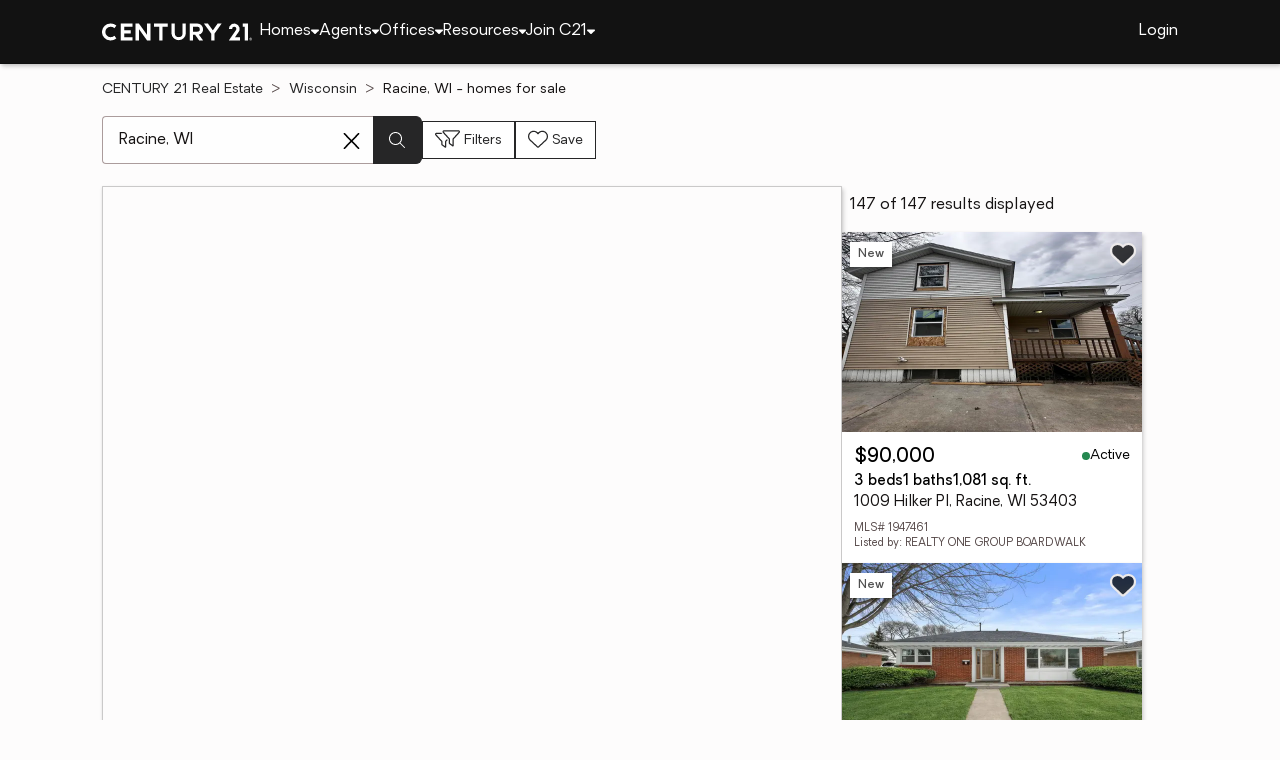

--- FILE ---
content_type: text/html
request_url: https://www.century21.com/homes/list/city/wi/racine
body_size: 30752
content:
<!-- Generated at [2026-01-16T08:27:02.543Z] -->
<!-- Url [https://www.century21.com/homes/list/city/wi/racine] -->
<html lang="en"><head>
        <meta charset="UTF-8">
        <meta name="viewport" content="width=device-width, initial-scale=1.0">
        <style type="text/css">:root, :host {
  --fa-font-solid: normal 900 1em/1 "Font Awesome 6 Free";
  --fa-font-regular: normal 400 1em/1 "Font Awesome 6 Free";
  --fa-font-light: normal 300 1em/1 "Font Awesome 6 Pro";
  --fa-font-thin: normal 100 1em/1 "Font Awesome 6 Pro";
  --fa-font-duotone: normal 900 1em/1 "Font Awesome 6 Duotone";
  --fa-font-brands: normal 400 1em/1 "Font Awesome 6 Brands";
  --fa-font-sharp-solid: normal 900 1em/1 "Font Awesome 6 Sharp";
  --fa-font-sharp-regular: normal 400 1em/1 "Font Awesome 6 Sharp";
  --fa-font-sharp-light: normal 300 1em/1 "Font Awesome 6 Sharp";
  --fa-font-sharp-thin: normal 100 1em/1 "Font Awesome 6 Sharp";
  --fa-font-sharp-duotone-solid: normal 900 1em/1 "Font Awesome 6 Sharp Duotone";
}

svg:not(:root).svg-inline--fa, svg:not(:host).svg-inline--fa {
  overflow: visible;
  box-sizing: content-box;
}

.svg-inline--fa {
  display: var(--fa-display, inline-block);
  height: 1em;
  overflow: visible;
  vertical-align: -0.125em;
}
.svg-inline--fa.fa-2xs {
  vertical-align: 0.1em;
}
.svg-inline--fa.fa-xs {
  vertical-align: 0em;
}
.svg-inline--fa.fa-sm {
  vertical-align: -0.0714285705em;
}
.svg-inline--fa.fa-lg {
  vertical-align: -0.2em;
}
.svg-inline--fa.fa-xl {
  vertical-align: -0.25em;
}
.svg-inline--fa.fa-2xl {
  vertical-align: -0.3125em;
}
.svg-inline--fa.fa-pull-left {
  margin-right: var(--fa-pull-margin, 0.3em);
  width: auto;
}
.svg-inline--fa.fa-pull-right {
  margin-left: var(--fa-pull-margin, 0.3em);
  width: auto;
}
.svg-inline--fa.fa-li {
  width: var(--fa-li-width, 2em);
  top: 0.25em;
}
.svg-inline--fa.fa-fw {
  width: var(--fa-fw-width, 1.25em);
}

.fa-layers svg.svg-inline--fa {
  bottom: 0;
  left: 0;
  margin: auto;
  position: absolute;
  right: 0;
  top: 0;
}

.fa-layers-counter, .fa-layers-text {
  display: inline-block;
  position: absolute;
  text-align: center;
}

.fa-layers {
  display: inline-block;
  height: 1em;
  position: relative;
  text-align: center;
  vertical-align: -0.125em;
  width: 1em;
}
.fa-layers svg.svg-inline--fa {
  transform-origin: center center;
}

.fa-layers-text {
  left: 50%;
  top: 50%;
  transform: translate(-50%, -50%);
  transform-origin: center center;
}

.fa-layers-counter {
  background-color: var(--fa-counter-background-color, #ff253a);
  border-radius: var(--fa-counter-border-radius, 1em);
  box-sizing: border-box;
  color: var(--fa-inverse, #fff);
  line-height: var(--fa-counter-line-height, 1);
  max-width: var(--fa-counter-max-width, 5em);
  min-width: var(--fa-counter-min-width, 1.5em);
  overflow: hidden;
  padding: var(--fa-counter-padding, 0.25em 0.5em);
  right: var(--fa-right, 0);
  text-overflow: ellipsis;
  top: var(--fa-top, 0);
  transform: scale(var(--fa-counter-scale, 0.25));
  transform-origin: top right;
}

.fa-layers-bottom-right {
  bottom: var(--fa-bottom, 0);
  right: var(--fa-right, 0);
  top: auto;
  transform: scale(var(--fa-layers-scale, 0.25));
  transform-origin: bottom right;
}

.fa-layers-bottom-left {
  bottom: var(--fa-bottom, 0);
  left: var(--fa-left, 0);
  right: auto;
  top: auto;
  transform: scale(var(--fa-layers-scale, 0.25));
  transform-origin: bottom left;
}

.fa-layers-top-right {
  top: var(--fa-top, 0);
  right: var(--fa-right, 0);
  transform: scale(var(--fa-layers-scale, 0.25));
  transform-origin: top right;
}

.fa-layers-top-left {
  left: var(--fa-left, 0);
  right: auto;
  top: var(--fa-top, 0);
  transform: scale(var(--fa-layers-scale, 0.25));
  transform-origin: top left;
}

.fa-1x {
  font-size: 1em;
}

.fa-2x {
  font-size: 2em;
}

.fa-3x {
  font-size: 3em;
}

.fa-4x {
  font-size: 4em;
}

.fa-5x {
  font-size: 5em;
}

.fa-6x {
  font-size: 6em;
}

.fa-7x {
  font-size: 7em;
}

.fa-8x {
  font-size: 8em;
}

.fa-9x {
  font-size: 9em;
}

.fa-10x {
  font-size: 10em;
}

.fa-2xs {
  font-size: 0.625em;
  line-height: 0.1em;
  vertical-align: 0.225em;
}

.fa-xs {
  font-size: 0.75em;
  line-height: 0.0833333337em;
  vertical-align: 0.125em;
}

.fa-sm {
  font-size: 0.875em;
  line-height: 0.0714285718em;
  vertical-align: 0.0535714295em;
}

.fa-lg {
  font-size: 1.25em;
  line-height: 0.05em;
  vertical-align: -0.075em;
}

.fa-xl {
  font-size: 1.5em;
  line-height: 0.0416666682em;
  vertical-align: -0.125em;
}

.fa-2xl {
  font-size: 2em;
  line-height: 0.03125em;
  vertical-align: -0.1875em;
}

.fa-fw {
  text-align: center;
  width: 1.25em;
}

.fa-ul {
  list-style-type: none;
  margin-left: var(--fa-li-margin, 2.5em);
  padding-left: 0;
}
.fa-ul > li {
  position: relative;
}

.fa-li {
  left: calc(-1 * var(--fa-li-width, 2em));
  position: absolute;
  text-align: center;
  width: var(--fa-li-width, 2em);
  line-height: inherit;
}

.fa-border {
  border-color: var(--fa-border-color, #eee);
  border-radius: var(--fa-border-radius, 0.1em);
  border-style: var(--fa-border-style, solid);
  border-width: var(--fa-border-width, 0.08em);
  padding: var(--fa-border-padding, 0.2em 0.25em 0.15em);
}

.fa-pull-left {
  float: left;
  margin-right: var(--fa-pull-margin, 0.3em);
}

.fa-pull-right {
  float: right;
  margin-left: var(--fa-pull-margin, 0.3em);
}

.fa-beat {
  animation-name: fa-beat;
  animation-delay: var(--fa-animation-delay, 0s);
  animation-direction: var(--fa-animation-direction, normal);
  animation-duration: var(--fa-animation-duration, 1s);
  animation-iteration-count: var(--fa-animation-iteration-count, infinite);
  animation-timing-function: var(--fa-animation-timing, ease-in-out);
}

.fa-bounce {
  animation-name: fa-bounce;
  animation-delay: var(--fa-animation-delay, 0s);
  animation-direction: var(--fa-animation-direction, normal);
  animation-duration: var(--fa-animation-duration, 1s);
  animation-iteration-count: var(--fa-animation-iteration-count, infinite);
  animation-timing-function: var(--fa-animation-timing, cubic-bezier(0.28, 0.84, 0.42, 1));
}

.fa-fade {
  animation-name: fa-fade;
  animation-delay: var(--fa-animation-delay, 0s);
  animation-direction: var(--fa-animation-direction, normal);
  animation-duration: var(--fa-animation-duration, 1s);
  animation-iteration-count: var(--fa-animation-iteration-count, infinite);
  animation-timing-function: var(--fa-animation-timing, cubic-bezier(0.4, 0, 0.6, 1));
}

.fa-beat-fade {
  animation-name: fa-beat-fade;
  animation-delay: var(--fa-animation-delay, 0s);
  animation-direction: var(--fa-animation-direction, normal);
  animation-duration: var(--fa-animation-duration, 1s);
  animation-iteration-count: var(--fa-animation-iteration-count, infinite);
  animation-timing-function: var(--fa-animation-timing, cubic-bezier(0.4, 0, 0.6, 1));
}

.fa-flip {
  animation-name: fa-flip;
  animation-delay: var(--fa-animation-delay, 0s);
  animation-direction: var(--fa-animation-direction, normal);
  animation-duration: var(--fa-animation-duration, 1s);
  animation-iteration-count: var(--fa-animation-iteration-count, infinite);
  animation-timing-function: var(--fa-animation-timing, ease-in-out);
}

.fa-shake {
  animation-name: fa-shake;
  animation-delay: var(--fa-animation-delay, 0s);
  animation-direction: var(--fa-animation-direction, normal);
  animation-duration: var(--fa-animation-duration, 1s);
  animation-iteration-count: var(--fa-animation-iteration-count, infinite);
  animation-timing-function: var(--fa-animation-timing, linear);
}

.fa-spin {
  animation-name: fa-spin;
  animation-delay: var(--fa-animation-delay, 0s);
  animation-direction: var(--fa-animation-direction, normal);
  animation-duration: var(--fa-animation-duration, 2s);
  animation-iteration-count: var(--fa-animation-iteration-count, infinite);
  animation-timing-function: var(--fa-animation-timing, linear);
}

.fa-spin-reverse {
  --fa-animation-direction: reverse;
}

.fa-pulse,
.fa-spin-pulse {
  animation-name: fa-spin;
  animation-direction: var(--fa-animation-direction, normal);
  animation-duration: var(--fa-animation-duration, 1s);
  animation-iteration-count: var(--fa-animation-iteration-count, infinite);
  animation-timing-function: var(--fa-animation-timing, steps(8));
}

@media (prefers-reduced-motion: reduce) {
  .fa-beat,
.fa-bounce,
.fa-fade,
.fa-beat-fade,
.fa-flip,
.fa-pulse,
.fa-shake,
.fa-spin,
.fa-spin-pulse {
    animation-delay: -1ms;
    animation-duration: 1ms;
    animation-iteration-count: 1;
    transition-delay: 0s;
    transition-duration: 0s;
  }
}
@keyframes fa-beat {
  0%, 90% {
    transform: scale(1);
  }
  45% {
    transform: scale(var(--fa-beat-scale, 1.25));
  }
}
@keyframes fa-bounce {
  0% {
    transform: scale(1, 1) translateY(0);
  }
  10% {
    transform: scale(var(--fa-bounce-start-scale-x, 1.1), var(--fa-bounce-start-scale-y, 0.9)) translateY(0);
  }
  30% {
    transform: scale(var(--fa-bounce-jump-scale-x, 0.9), var(--fa-bounce-jump-scale-y, 1.1)) translateY(var(--fa-bounce-height, -0.5em));
  }
  50% {
    transform: scale(var(--fa-bounce-land-scale-x, 1.05), var(--fa-bounce-land-scale-y, 0.95)) translateY(0);
  }
  57% {
    transform: scale(1, 1) translateY(var(--fa-bounce-rebound, -0.125em));
  }
  64% {
    transform: scale(1, 1) translateY(0);
  }
  100% {
    transform: scale(1, 1) translateY(0);
  }
}
@keyframes fa-fade {
  50% {
    opacity: var(--fa-fade-opacity, 0.4);
  }
}
@keyframes fa-beat-fade {
  0%, 100% {
    opacity: var(--fa-beat-fade-opacity, 0.4);
    transform: scale(1);
  }
  50% {
    opacity: 1;
    transform: scale(var(--fa-beat-fade-scale, 1.125));
  }
}
@keyframes fa-flip {
  50% {
    transform: rotate3d(var(--fa-flip-x, 0), var(--fa-flip-y, 1), var(--fa-flip-z, 0), var(--fa-flip-angle, -180deg));
  }
}
@keyframes fa-shake {
  0% {
    transform: rotate(-15deg);
  }
  4% {
    transform: rotate(15deg);
  }
  8%, 24% {
    transform: rotate(-18deg);
  }
  12%, 28% {
    transform: rotate(18deg);
  }
  16% {
    transform: rotate(-22deg);
  }
  20% {
    transform: rotate(22deg);
  }
  32% {
    transform: rotate(-12deg);
  }
  36% {
    transform: rotate(12deg);
  }
  40%, 100% {
    transform: rotate(0deg);
  }
}
@keyframes fa-spin {
  0% {
    transform: rotate(0deg);
  }
  100% {
    transform: rotate(360deg);
  }
}
.fa-rotate-90 {
  transform: rotate(90deg);
}

.fa-rotate-180 {
  transform: rotate(180deg);
}

.fa-rotate-270 {
  transform: rotate(270deg);
}

.fa-flip-horizontal {
  transform: scale(-1, 1);
}

.fa-flip-vertical {
  transform: scale(1, -1);
}

.fa-flip-both,
.fa-flip-horizontal.fa-flip-vertical {
  transform: scale(-1, -1);
}

.fa-rotate-by {
  transform: rotate(var(--fa-rotate-angle, 0));
}

.fa-stack {
  display: inline-block;
  vertical-align: middle;
  height: 2em;
  position: relative;
  width: 2.5em;
}

.fa-stack-1x,
.fa-stack-2x {
  bottom: 0;
  left: 0;
  margin: auto;
  position: absolute;
  right: 0;
  top: 0;
  z-index: var(--fa-stack-z-index, auto);
}

.svg-inline--fa.fa-stack-1x {
  height: 1em;
  width: 1.25em;
}
.svg-inline--fa.fa-stack-2x {
  height: 2em;
  width: 2.5em;
}

.fa-inverse {
  color: var(--fa-inverse, #fff);
}

.sr-only,
.fa-sr-only {
  position: absolute;
  width: 1px;
  height: 1px;
  padding: 0;
  margin: -1px;
  overflow: hidden;
  clip: rect(0, 0, 0, 0);
  white-space: nowrap;
  border-width: 0;
}

.sr-only-focusable:not(:focus),
.fa-sr-only-focusable:not(:focus) {
  position: absolute;
  width: 1px;
  height: 1px;
  padding: 0;
  margin: -1px;
  overflow: hidden;
  clip: rect(0, 0, 0, 0);
  white-space: nowrap;
  border-width: 0;
}

.svg-inline--fa .fa-primary {
  fill: var(--fa-primary-color, currentColor);
  opacity: var(--fa-primary-opacity, 1);
}

.svg-inline--fa .fa-secondary {
  fill: var(--fa-secondary-color, currentColor);
  opacity: var(--fa-secondary-opacity, 0.4);
}

.svg-inline--fa.fa-swap-opacity .fa-primary {
  opacity: var(--fa-secondary-opacity, 0.4);
}

.svg-inline--fa.fa-swap-opacity .fa-secondary {
  opacity: var(--fa-primary-opacity, 1);
}

.svg-inline--fa mask .fa-primary,
.svg-inline--fa mask .fa-secondary {
  fill: black;
}

.fad.fa-inverse,
.fa-duotone.fa-inverse {
  color: var(--fa-inverse, #fff);
}</style><link rel="icon" type="image/svg+xml" href="/favicon/C21-favicon.ico">
        <link rel="preconnect" href="https://images.cloud.realogyprod.com">
        <link rel="preconnect" href="https://maps.googleapis.com">
        <title>Racine, WI Homes for Sale | The Joy of Home with CENTURY21</title>
      
      
      
      
      
      
      
      
      <link rel="stylesheet" crossorigin="" href="/assets/COMMON-D4RHix-J.css">
      <link rel="stylesheet" crossorigin="" href="/assets/SERVICES-DjqvQNYC.css">
      <link rel="stylesheet" crossorigin="" href="/assets/index-BvS0ET0z.css">
    <style id="any-fonts">
        @font-face { font-family: 'Light'; src: url(/fonts/Oakes/lt.woff2); }
        @font-face { font-family: 'Regular'; src: url(/fonts/Oakes/reg.woff2); }
        @font-face { font-family: 'Medium'; src: url(/fonts/Oakes/med.woff2); }
        @font-face { font-family: 'Bold'; src: url(/fonts/Oakes/bold.woff2); }
    </style><link rel="canonical" href="https://www.century21.com/homes/list/city/wi/racine" data-react-helmet="true"><meta name="twitter:url:landing_url" content="https://www.century21.com/homes/list/city/wi/racine" data-react-helmet="true"><meta property="og:url" content="https://www.century21.com/homes/list/city/wi/racine" data-react-helmet="true"><meta charset="utf-8" data-react-helmet="true"><meta property="og:type" content="website" data-react-helmet="true"><meta name="format-detection" content="telephone=no" data-react-helmet="true"><meta name="theme-color" content="#252526" data-react-helmet="true"><meta name="viewport" content="width=device-width" data-react-helmet="true"><meta name="twitter:title" content="Racine, WI Homes for Sale | The Joy of Home with CENTURY21" data-react-helmet="true"><meta property="og:title" content="Racine, WI Homes for Sale | The Joy of Home with CENTURY21" data-react-helmet="true"><meta name="description" content="With 147 Racine, WI homes for Sale on CENTURY 21, refine listings by price and features to find the brighter side of real estate." data-react-helmet="true"><meta name="twitter:description" content="With 147 Racine, WI homes for Sale on CENTURY 21, refine listings by price and features to find the brighter side of real estate." data-react-helmet="true"><meta property="og:description" content="With 147 Racine, WI homes for Sale on CENTURY 21, refine listings by price and features to find the brighter side of real estate." data-react-helmet="true"><script type="application/ld+json" data-react-helmet="true">{"@context":"https://schema.org","@graph":[{"@type":"CollectionPage","url":"https://www.century21.com/homes/list/city/wi/racine","name":"Racine, WI homes for sale - Real Estate for Sale in Racine, WI - CENTURY 21 Real Estate","contentLocation":{"@type":"Place","name":"Racine, WI"},"isPartOf":{"@type":"WebPage","url":"https://www.century21.com/homes/list/city/wi/racine","isPartOf":{"@type":"WebSite","url":"https://www.century21.com","publisher":{"@type":"Organization","url":"https://www.century21.com","name":"CENTURY 21 Real Estate","logo":{"@type":"ImageObject","url":"https://www.century21.com/images/global/c21-home-logo-white.svg"},"address":{"@type":"PostalAddress","streetAddress":"175 Park Ave","addressLocality":"Madison","addressRegion":"NJ","postalCode":"07940","addressCountry":"US"},"sameAs":[],"parentOrganization":{"@type":"Corporation","url":"https://www.anywhere.re","tickerSymbol":"HOUS","legalName":"Anywhere Real Estate Services Group LLC","address":{"@type":"PostalAddress","streetAddress":"175 Park Ave","addressLocality":"Madison","addressRegion":"NJ","postalCode":"07940","addressCountry":"US"},"@id":"https://www.anywhere.re/our-company/","name":"Anywhere Real Estate"}}}},"mainEntity":{"@type":"ItemList","numberOfItems":147,"itemListElement":[{"@type":["RealEstateListing","Product"],"url":"https://www.century21.com/homes/list/city/wi/racine","name":"1009 Hilker Pl - A trusted home listing for sale in Racine, WI featured on CENTURY 21","description":"Presented on CENTURY 21, this SFR in Racine, WI brings together trusted guidance, modern tools, and the wonders of homeownership in one inviting space. ","datePosted":"Not available","image":"https://images-listings.century21.com/WI_METROMLS/19/47/46/1/_P/1947461_P00.jpg","offers":{"@type":"Offer","price":90000,"priceCurrency":"USD","availability":"https://schema.org/InStock","url":"https://www.century21.com/homes/list/city/wi/racine","name":"1009 Hilker Pl - A trusted home listing for sale in Racine, WI featured on CENTURY 21","description":"Presented on CENTURY 21, this SFR in Racine, WI brings together trusted guidance, modern tools, and the wonders of homeownership in one inviting space. "},"mainEntity":{"@type":"SingleFamilyResidence","address":{"@type":"PostalAddress","streetAddress":"1009 Hilker Pl","addressLocality":"Racine","addressRegion":"WI","postalCode":"53403","addressCountry":"US"},"geo":{"@type":"GeoCoordinates","latitude":42.721051,"longitude":-87.792422},"numberOfBathroomsTotal":1,"numberOfBedrooms":3,"floorSize":{"@type":"QuantitativeValue","value":1081,"unitCode":"sq. ft."}},"position":1},{"@type":["RealEstateListing","Product"],"url":"https://www.century21.com/homes/list/city/wi/racine","name":"1108 Shorecrest Dr - A trusted home listing for sale in Racine, WI featured on CENTURY 21","description":"Presented on CENTURY 21, this SFR in Racine, WI brings together trusted guidance, modern tools, and the wonders of homeownership in one inviting space. ","datePosted":"Not available","image":"https://images-listings.century21.com/WI_METROMLS/19/47/43/1/_P/1947431_P00.jpg","offers":{"@type":"Offer","price":279900,"priceCurrency":"USD","availability":"https://schema.org/InStock","url":"https://www.century21.com/homes/list/city/wi/racine","name":"1108 Shorecrest Dr - A trusted home listing for sale in Racine, WI featured on CENTURY 21","description":"Presented on CENTURY 21, this SFR in Racine, WI brings together trusted guidance, modern tools, and the wonders of homeownership in one inviting space. "},"mainEntity":{"@type":"SingleFamilyResidence","address":{"@type":"PostalAddress","streetAddress":"1108 Shorecrest Dr","addressLocality":"Racine","addressRegion":"WI","postalCode":"53402","addressCountry":"US"},"geo":{"@type":"GeoCoordinates","latitude":42.765148,"longitude":-87.793499},"numberOfBathroomsTotal":2,"numberOfBedrooms":3,"floorSize":{"@type":"QuantitativeValue","value":1410,"unitCode":"sq. ft."}},"position":2},{"@type":["RealEstateListing","Product"],"url":"https://www.century21.com/homes/list/city/wi/racine","name":"5103 Kinzie Ave - A trusted home listing for sale in Racine, WI featured on CENTURY 21","description":"Presented on CENTURY 21, this SFR in Racine, WI brings together trusted guidance, modern tools, and the wonders of homeownership in one inviting space. ","datePosted":"Not available","image":"https://images-listings.century21.com/WI_METROMLS/19/47/44/4/_P/1947444_P00.jpg","offers":{"@type":"Offer","price":239999,"priceCurrency":"USD","availability":"https://schema.org/InStock","url":"https://www.century21.com/homes/list/city/wi/racine","name":"5103 Kinzie Ave - A trusted home listing for sale in Racine, WI featured on CENTURY 21","description":"Presented on CENTURY 21, this SFR in Racine, WI brings together trusted guidance, modern tools, and the wonders of homeownership in one inviting space. "},"mainEntity":{"@type":"SingleFamilyResidence","address":{"@type":"PostalAddress","streetAddress":"5103 Kinzie Ave","addressLocality":"Racine","addressRegion":"WI","postalCode":"53406","addressCountry":"US"},"geo":{"@type":"GeoCoordinates","latitude":42.72306,"longitude":-87.841},"numberOfBathroomsTotal":2,"numberOfBedrooms":3,"floorSize":{"@type":"QuantitativeValue","value":1086,"unitCode":"sq. ft."}},"position":3},{"@type":["RealEstateListing","Product"],"url":"https://www.century21.com/homes/list/city/wi/racine","name":"2604 Hayes Ave - A trusted home listing for sale in Racine, WI featured on CENTURY 21","description":"Presented on CENTURY 21, this SFR in Racine, WI brings together trusted guidance, modern tools, and the wonders of homeownership in one inviting space. ","datePosted":"Not available","image":"https://images-listings.century21.com/WI_METROMLS/19/47/40/6/_P/1947406_P00.jpg","offers":{"@type":"Offer","price":260000,"priceCurrency":"USD","availability":"https://schema.org/InStock","url":"https://www.century21.com/homes/list/city/wi/racine","name":"2604 Hayes Ave - A trusted home listing for sale in Racine, WI featured on CENTURY 21","description":"Presented on CENTURY 21, this SFR in Racine, WI brings together trusted guidance, modern tools, and the wonders of homeownership in one inviting space. "},"mainEntity":{"@type":"SingleFamilyResidence","address":{"@type":"PostalAddress","streetAddress":"2604 Hayes Ave","addressLocality":"Racine","addressRegion":"WI","postalCode":"53405","addressCountry":"US"},"geo":{"@type":"GeoCoordinates","latitude":42.69992,"longitude":-87.81879},"numberOfBathroomsTotal":2,"numberOfBedrooms":3,"floorSize":{"@type":"QuantitativeValue","value":1067,"unitCode":"sq. ft."}},"position":4},{"@type":["RealEstateListing","Product"],"url":"https://www.century21.com/homes/list/city/wi/racine","name":"1824 Rapids Dr - A trusted home listing for sale in Racine, WI featured on CENTURY 21","description":"Presented on CENTURY 21, this SFR in Racine, WI brings together trusted guidance, modern tools, and the wonders of homeownership in one inviting space. ","datePosted":"Not available","image":"https://images-listings.century21.com/WI_METROMLS/19/47/35/1/_P/1947351_P00.jpg","offers":{"@type":"Offer","price":233000,"priceCurrency":"USD","availability":"https://schema.org/InStock","url":"https://www.century21.com/homes/list/city/wi/racine","name":"1824 Rapids Dr - A trusted home listing for sale in Racine, WI featured on CENTURY 21","description":"Presented on CENTURY 21, this SFR in Racine, WI brings together trusted guidance, modern tools, and the wonders of homeownership in one inviting space. "},"mainEntity":{"@type":"SingleFamilyResidence","address":{"@type":"PostalAddress","streetAddress":"1824 Rapids Dr","addressLocality":"Racine","addressRegion":"WI","postalCode":"53404","addressCountry":"US"},"geo":{"@type":"GeoCoordinates","latitude":42.74638,"longitude":-87.80407},"numberOfBathroomsTotal":2,"numberOfBedrooms":3,"floorSize":{"@type":"QuantitativeValue","value":1719,"unitCode":"sq. ft."}},"position":5},{"@type":["RealEstateListing","Product"],"url":"https://www.century21.com/homes/list/city/wi/racine","name":"1801 Arlington Ave Ave - A trusted home listing for sale in Racine, WI featured on CENTURY 21","description":"Presented on CENTURY 21, this SFR in Racine, WI brings together trusted guidance, modern tools, and the wonders of homeownership in one inviting space. ","datePosted":"Not available","image":"https://images-listings.century21.com/WI_METROMLS/19/47/34/3/_P/1947343_P00.jpg","offers":{"@type":"Offer","price":249900,"priceCurrency":"USD","availability":"https://schema.org/InStock","url":"https://www.century21.com/homes/list/city/wi/racine","name":"1801 Arlington Ave Ave - A trusted home listing for sale in Racine, WI featured on CENTURY 21","description":"Presented on CENTURY 21, this SFR in Racine, WI brings together trusted guidance, modern tools, and the wonders of homeownership in one inviting space. "},"mainEntity":{"@type":"SingleFamilyResidence","address":{"@type":"PostalAddress","streetAddress":"1801 Arlington Ave Ave","addressLocality":"Racine","addressRegion":"WI","postalCode":"53403","addressCountry":"US"},"geo":{"@type":"GeoCoordinates","latitude":42.703195,"longitude":-87.800986},"numberOfBathroomsTotal":2,"numberOfBedrooms":3,"floorSize":{"@type":"QuantitativeValue","value":1140,"unitCode":"sq. ft."}},"position":6},{"@type":["RealEstateListing","Product"],"url":"https://www.century21.com/homes/list/city/wi/racine","name":"1528 Thurston Ave - A trusted home listing for sale in Racine, WI featured on CENTURY 21","description":"Presented on CENTURY 21, this SFR in Racine, WI brings together trusted guidance, modern tools, and the wonders of homeownership in one inviting space. ","datePosted":"Not available","image":"https://images-listings.century21.com/WI_METROMLS/19/47/33/2/_P/1947332_P00.jpg","offers":{"@type":"Offer","price":247500,"priceCurrency":"USD","availability":"https://schema.org/InStock","url":"https://www.century21.com/homes/list/city/wi/racine","name":"1528 Thurston Ave - A trusted home listing for sale in Racine, WI featured on CENTURY 21","description":"Presented on CENTURY 21, this SFR in Racine, WI brings together trusted guidance, modern tools, and the wonders of homeownership in one inviting space. "},"mainEntity":{"@type":"SingleFamilyResidence","address":{"@type":"PostalAddress","streetAddress":"1528 Thurston Ave","addressLocality":"Racine","addressRegion":"WI","postalCode":"53405","addressCountry":"US"},"geo":{"@type":"GeoCoordinates","latitude":42.71298,"longitude":-87.81281},"numberOfBathroomsTotal":2,"numberOfBedrooms":4,"floorSize":{"@type":"QuantitativeValue","value":2020,"unitCode":"sq. ft."}},"position":7},{"@type":["RealEstateListing","Product"],"url":"https://www.century21.com/homes/list/city/wi/racine","name":"1644 S Memorial Dr - A trusted home listing for sale in Racine, WI featured on CENTURY 21","description":"Presented on CENTURY 21, this SFR in Racine, WI brings together trusted guidance, modern tools, and the wonders of homeownership in one inviting space. ","datePosted":"Not available","image":"https://images-listings.century21.com/WI_METROMLS/19/47/26/0/_P/1947260_P00.jpg","offers":{"@type":"Offer","price":199900,"priceCurrency":"USD","availability":"https://schema.org/InStock","url":"https://www.century21.com/homes/list/city/wi/racine","name":"1644 S Memorial Dr - A trusted home listing for sale in Racine, WI featured on CENTURY 21","description":"Presented on CENTURY 21, this SFR in Racine, WI brings together trusted guidance, modern tools, and the wonders of homeownership in one inviting space. "},"mainEntity":{"@type":"SingleFamilyResidence","address":{"@type":"PostalAddress","streetAddress":"1644 S Memorial Dr","addressLocality":"Racine","addressRegion":"WI","postalCode":"53403","addressCountry":"US"},"geo":{"@type":"GeoCoordinates","latitude":42.711109,"longitude":-87.800022},"numberOfBathroomsTotal":2,"numberOfBedrooms":4,"floorSize":{"@type":"QuantitativeValue","value":1904,"unitCode":"sq. ft."}},"position":8},{"@type":["RealEstateListing","Product"],"url":"https://www.century21.com/homes/list/city/wi/racine","name":"1332 S Memorial Dr - A trusted home listing for sale in Racine, WI featured on CENTURY 21","description":"Presented on CENTURY 21, this SFR in Racine, WI brings together trusted guidance, modern tools, and the wonders of homeownership in one inviting space. ","datePosted":"Not available","image":"https://images-listings.century21.com/WI_METROMLS/19/47/26/2/_P/1947262_P00.jpg","offers":{"@type":"Offer","price":109000,"priceCurrency":"USD","availability":"https://schema.org/InStock","url":"https://www.century21.com/homes/list/city/wi/racine","name":"1332 S Memorial Dr - A trusted home listing for sale in Racine, WI featured on CENTURY 21","description":"Presented on CENTURY 21, this SFR in Racine, WI brings together trusted guidance, modern tools, and the wonders of homeownership in one inviting space. "},"mainEntity":{"@type":"SingleFamilyResidence","address":{"@type":"PostalAddress","streetAddress":"1332 S Memorial Dr","addressLocality":"Racine","addressRegion":"WI","postalCode":"53403","addressCountry":"US"},"geo":{"@type":"GeoCoordinates","latitude":42.71598433,"longitude":-87.79924917},"numberOfBathroomsTotal":1,"numberOfBedrooms":2,"floorSize":{"@type":"QuantitativeValue","value":1263,"unitCode":"sq. ft."}},"position":9},{"@type":["RealEstateListing","Product"],"url":"https://www.century21.com/homes/list/city/wi/racine","name":"1640 Boyd Ave - A trusted home listing for sale in Racine, WI featured on CENTURY 21","description":"Presented on CENTURY 21, this SFR in Racine, WI brings together trusted guidance, modern tools, and the wonders of homeownership in one inviting space. ","datePosted":"Not available","image":"https://images-listings.century21.com/WI_METROMLS/19/47/26/5/_P/1947265_P00.jpg","offers":{"@type":"Offer","price":185000,"priceCurrency":"USD","availability":"https://schema.org/InStock","url":"https://www.century21.com/homes/list/city/wi/racine","name":"1640 Boyd Ave - A trusted home listing for sale in Racine, WI featured on CENTURY 21","description":"Presented on CENTURY 21, this SFR in Racine, WI brings together trusted guidance, modern tools, and the wonders of homeownership in one inviting space. "},"mainEntity":{"@type":"SingleFamilyResidence","address":{"@type":"PostalAddress","streetAddress":"1640 Boyd Ave","addressLocality":"Racine","addressRegion":"WI","postalCode":"53405","addressCountry":"US"},"geo":{"@type":"GeoCoordinates","latitude":42.71119,"longitude":-87.80805},"numberOfBathroomsTotal":1,"numberOfBedrooms":3,"floorSize":{"@type":"QuantitativeValue","value":1045,"unitCode":"sq. ft."}},"position":10},{"@type":["RealEstateListing","Product"],"url":"https://www.century21.com/homes/list/city/wi/racine","name":"1538 Packard Ave - A trusted home listing for sale in Racine, WI featured on CENTURY 21","description":"Presented on CENTURY 21, this SFR in Racine, WI brings together trusted guidance, modern tools, and the wonders of homeownership in one inviting space. ","datePosted":"Not available","image":"https://images-listings.century21.com/WI_METROMLS/19/47/20/5/_P/1947205_P00.jpg","offers":{"@type":"Offer","price":249900,"priceCurrency":"USD","availability":"https://schema.org/InStock","url":"https://www.century21.com/homes/list/city/wi/racine","name":"1538 Packard Ave - A trusted home listing for sale in Racine, WI featured on CENTURY 21","description":"Presented on CENTURY 21, this SFR in Racine, WI brings together trusted guidance, modern tools, and the wonders of homeownership in one inviting space. "},"mainEntity":{"@type":"SingleFamilyResidence","address":{"@type":"PostalAddress","streetAddress":"1538 Packard Ave","addressLocality":"Racine","addressRegion":"WI","postalCode":"53403","addressCountry":"US"},"geo":{"@type":"GeoCoordinates","latitude":42.713476,"longitude":-87.80123},"numberOfBathroomsTotal":2,"numberOfBedrooms":3,"floorSize":{"@type":"QuantitativeValue","value":1796,"unitCode":"sq. ft."}},"position":11},{"@type":["RealEstateListing","Product"],"url":"https://www.century21.com/homes/list/city/wi/racine","name":"1528 Grange Ave - A trusted home listing for sale in Racine, WI featured on CENTURY 21","description":"Presented on CENTURY 21, this SFR in Racine, WI brings together trusted guidance, modern tools, and the wonders of homeownership in one inviting space. ","datePosted":"Not available","image":"https://images-listings.century21.com/WI_METROMLS/19/47/11/8/_P/1947118_P00.jpg","offers":{"@type":"Offer","price":180000,"priceCurrency":"USD","availability":"https://schema.org/InStock","url":"https://www.century21.com/homes/list/city/wi/racine","name":"1528 Grange Ave - A trusted home listing for sale in Racine, WI featured on CENTURY 21","description":"Presented on CENTURY 21, this SFR in Racine, WI brings together trusted guidance, modern tools, and the wonders of homeownership in one inviting space. "},"mainEntity":{"@type":"SingleFamilyResidence","address":{"@type":"PostalAddress","streetAddress":"1528 Grange Ave","addressLocality":"Racine","addressRegion":"WI","postalCode":"53405","addressCountry":"US"},"geo":{"@type":"GeoCoordinates","latitude":42.71302167,"longitude":-87.81142833},"numberOfBathroomsTotal":2,"numberOfBedrooms":3,"floorSize":{"@type":"QuantitativeValue","value":1515,"unitCode":"sq. ft."}},"position":12},{"@type":["RealEstateListing","Product"],"url":"https://www.century21.com/homes/list/city/wi/racine","name":"141 Main St - A trusted home listing for sale in Racine, WI featured on CENTURY 21","description":"Presented on CENTURY 21, this CONDO in Racine, WI brings together trusted guidance, modern tools, and the wonders of homeownership in one inviting space. ","datePosted":"Not available","image":"https://images-listings.century21.com/WI_METROMLS/19/47/11/1/_P/1947111_P00.jpg","offers":{"@type":"Offer","price":179000,"priceCurrency":"USD","availability":"https://schema.org/InStock","url":"https://www.century21.com/homes/list/city/wi/racine","name":"141 Main St - A trusted home listing for sale in Racine, WI featured on CENTURY 21","description":"Presented on CENTURY 21, this CONDO in Racine, WI brings together trusted guidance, modern tools, and the wonders of homeownership in one inviting space. "},"mainEntity":{"@type":"SingleFamilyResidence","address":{"@type":"PostalAddress","streetAddress":"141 Main St","addressLocality":"Racine","addressRegion":"WI","postalCode":"53403","addressCountry":"US"},"geo":{"@type":"GeoCoordinates","latitude":42.731936,"longitude":-87.783572},"numberOfBathroomsTotal":1,"numberOfBedrooms":1,"floorSize":{"@type":"QuantitativeValue","value":976,"unitCode":"sq. ft."}},"position":13},{"@type":["RealEstateListing","Product"],"url":"https://www.century21.com/homes/list/city/wi/racine","name":"59 Virginia St - A trusted home listing for sale in Racine, WI featured on CENTURY 21","description":"Presented on CENTURY 21, this SFR in Racine, WI brings together trusted guidance, modern tools, and the wonders of homeownership in one inviting space. ","datePosted":"Not available","image":"https://images-listings.century21.com/WI_METROMLS/19/46/82/0/_P/1946820_P00.jpg","offers":{"@type":"Offer","price":269900,"priceCurrency":"USD","availability":"https://schema.org/InStock","url":"https://www.century21.com/homes/list/city/wi/racine","name":"59 Virginia St - A trusted home listing for sale in Racine, WI featured on CENTURY 21","description":"Presented on CENTURY 21, this SFR in Racine, WI brings together trusted guidance, modern tools, and the wonders of homeownership in one inviting space. "},"mainEntity":{"@type":"SingleFamilyResidence","address":{"@type":"PostalAddress","streetAddress":"59 Virginia St","addressLocality":"Racine","addressRegion":"WI","postalCode":"53405","addressCountry":"US"},"geo":{"@type":"GeoCoordinates","latitude":42.732304,"longitude":-87.834492},"numberOfBathroomsTotal":2,"numberOfBedrooms":3,"floorSize":{"@type":"QuantitativeValue","value":1215,"unitCode":"sq. ft."}},"position":14},{"@type":["RealEstateListing","Product"],"url":"https://www.century21.com/homes/list/city/wi/racine","name":"813 9th St - A trusted home listing for sale in Racine, WI featured on CENTURY 21","description":"Presented on CENTURY 21, this SFR in Racine, WI brings together trusted guidance, modern tools, and the wonders of homeownership in one inviting space. ","datePosted":"Not available","image":"https://images-listings.century21.com/WI_METROMLS/19/46/84/0/_P/1946840_P00.jpg","offers":{"@type":"Offer","price":47000,"priceCurrency":"USD","availability":"https://schema.org/InStock","url":"https://www.century21.com/homes/list/city/wi/racine","name":"813 9th St - A trusted home listing for sale in Racine, WI featured on CENTURY 21","description":"Presented on CENTURY 21, this SFR in Racine, WI brings together trusted guidance, modern tools, and the wonders of homeownership in one inviting space. "},"mainEntity":{"@type":"SingleFamilyResidence","address":{"@type":"PostalAddress","streetAddress":"813 9th St","addressLocality":"Racine","addressRegion":"WI","postalCode":"53403","addressCountry":"US"},"geo":{"@type":"GeoCoordinates","latitude":42.72279467,"longitude":-87.79009467},"numberOfBathroomsTotal":2,"numberOfBedrooms":4,"floorSize":{"@type":"QuantitativeValue","value":2021,"unitCode":"sq. ft."}},"position":15},{"@type":["RealEstateListing","Product"],"url":"https://www.century21.com/homes/list/city/wi/racine","name":"1214 Illinois St - A trusted home listing for sale in Racine, WI featured on CENTURY 21","description":"Presented on CENTURY 21, this SFR in Racine, WI brings together trusted guidance, modern tools, and the wonders of homeownership in one inviting space. ","datePosted":"Not available","image":"https://images-listings.century21.com/WI_METROMLS/19/46/78/2/_P/1946782_P00.jpg","offers":{"@type":"Offer","price":215000,"priceCurrency":"USD","availability":"https://schema.org/InStock","url":"https://www.century21.com/homes/list/city/wi/racine","name":"1214 Illinois St - A trusted home listing for sale in Racine, WI featured on CENTURY 21","description":"Presented on CENTURY 21, this SFR in Racine, WI brings together trusted guidance, modern tools, and the wonders of homeownership in one inviting space. "},"mainEntity":{"@type":"SingleFamilyResidence","address":{"@type":"PostalAddress","streetAddress":"1214 Illinois St","addressLocality":"Racine","addressRegion":"WI","postalCode":"53405","addressCountry":"US"},"geo":{"@type":"GeoCoordinates","latitude":42.718046,"longitude":-87.833819},"numberOfBathroomsTotal":1,"numberOfBedrooms":2,"floorSize":{"@type":"QuantitativeValue","value":880,"unitCode":"sq. ft."}},"position":16},{"@type":["RealEstateListing","Product"],"url":"https://www.century21.com/homes/list/city/wi/racine","name":"2408 Kearney Ave - A trusted home listing for sale in Racine, WI featured on CENTURY 21","description":"Presented on CENTURY 21, this SFR in Racine, WI brings together trusted guidance, modern tools, and the wonders of homeownership in one inviting space. ","datePosted":"Not available","image":"https://images-listings.century21.com/WI_METROMLS/19/46/75/8/_P/1946758_P00.jpg","offers":{"@type":"Offer","price":205000,"priceCurrency":"USD","availability":"https://schema.org/InStock","url":"https://www.century21.com/homes/list/city/wi/racine","name":"2408 Kearney Ave - A trusted home listing for sale in Racine, WI featured on CENTURY 21","description":"Presented on CENTURY 21, this SFR in Racine, WI brings together trusted guidance, modern tools, and the wonders of homeownership in one inviting space. "},"mainEntity":{"@type":"SingleFamilyResidence","address":{"@type":"PostalAddress","streetAddress":"2408 Kearney Ave","addressLocality":"Racine","addressRegion":"WI","postalCode":"53403","addressCountry":"US"},"geo":{"@type":"GeoCoordinates","latitude":42.70151,"longitude":-87.80657},"numberOfBathroomsTotal":1,"numberOfBedrooms":2,"floorSize":{"@type":"QuantitativeValue","value":816,"unitCode":"sq. ft."}},"position":17},{"@type":["RealEstateListing","Product"],"url":"https://www.century21.com/homes/list/city/wi/racine","name":"3500 21st St - A trusted home listing for sale in Racine, WI featured on CENTURY 21","description":"Presented on CENTURY 21, this SFR in Racine, WI brings together trusted guidance, modern tools, and the wonders of homeownership in one inviting space. ","datePosted":"Not available","image":"https://images-listings.century21.com/WI_METROMLS/19/46/71/5/_P/1946715_P00.jpg","offers":{"@type":"Offer","price":224900,"priceCurrency":"USD","availability":"https://schema.org/InStock","url":"https://www.century21.com/homes/list/city/wi/racine","name":"3500 21st St - A trusted home listing for sale in Racine, WI featured on CENTURY 21","description":"Presented on CENTURY 21, this SFR in Racine, WI brings together trusted guidance, modern tools, and the wonders of homeownership in one inviting space. "},"mainEntity":{"@type":"SingleFamilyResidence","address":{"@type":"PostalAddress","streetAddress":"3500 21st St","addressLocality":"Racine","addressRegion":"WI","postalCode":"53405","addressCountry":"US"},"geo":{"@type":"GeoCoordinates","latitude":42.70421333,"longitude":-87.82103667},"numberOfBathroomsTotal":2,"numberOfBedrooms":3,"floorSize":{"@type":"QuantitativeValue","value":1600,"unitCode":"sq. ft."}},"position":18},{"@type":["RealEstateListing","Product"],"url":"https://www.century21.com/homes/list/city/wi/racine","name":"3410 5th Ave - A trusted home listing for sale in Racine, WI featured on CENTURY 21","description":"Presented on CENTURY 21, this SFR in Racine, WI brings together trusted guidance, modern tools, and the wonders of homeownership in one inviting space. ","datePosted":"Not available","image":"https://images-listings.century21.com/WI_METROMLS/19/46/74/4/_P/1946744_P00.jpg","offers":{"@type":"Offer","price":239900,"priceCurrency":"USD","availability":"https://schema.org/InStock","url":"https://www.century21.com/homes/list/city/wi/racine","name":"3410 5th Ave - A trusted home listing for sale in Racine, WI featured on CENTURY 21","description":"Presented on CENTURY 21, this SFR in Racine, WI brings together trusted guidance, modern tools, and the wonders of homeownership in one inviting space. "},"mainEntity":{"@type":"SingleFamilyResidence","address":{"@type":"PostalAddress","streetAddress":"3410 5th Ave","addressLocality":"Racine","addressRegion":"WI","postalCode":"53402","addressCountry":"US"},"geo":{"@type":"GeoCoordinates","latitude":42.76133,"longitude":-87.79512},"numberOfBathroomsTotal":1,"numberOfBedrooms":3,"floorSize":{"@type":"QuantitativeValue","value":1348,"unitCode":"sq. ft."}},"position":19},{"@type":["RealEstateListing","Product"],"url":"https://www.century21.com/homes/list/city/wi/racine","name":"3722 Saint Clair St - A trusted home listing for sale in Racine, WI featured on CENTURY 21","description":"Presented on CENTURY 21, this SFR in Racine, WI brings together trusted guidance, modern tools, and the wonders of homeownership in one inviting space. ","datePosted":"Not available","image":"https://images-listings.century21.com/SOLO/ec/e7/7a/f6/-2/20/9-/41/b5/-8/67/f-/c3/0a/ad/a9/85/30/_P/ece77af6-2209-41b5-867f-c30aada98530_P00.jpg","offers":{"@type":"Offer","price":323900,"priceCurrency":"USD","availability":"https://schema.org/InStock","url":"https://www.century21.com/homes/list/city/wi/racine","name":"3722 Saint Clair St - A trusted home listing for sale in Racine, WI featured on CENTURY 21","description":"Presented on CENTURY 21, this SFR in Racine, WI brings together trusted guidance, modern tools, and the wonders of homeownership in one inviting space. "},"mainEntity":{"@type":"SingleFamilyResidence","address":{"@type":"PostalAddress","streetAddress":"3722 Saint Clair St","addressLocality":"Racine","addressRegion":"WI","postalCode":"53402","addressCountry":"US"},"geo":{"@type":"GeoCoordinates","latitude":42.767143,"longitude":-87.78862},"numberOfBathroomsTotal":3,"numberOfBedrooms":3,"floorSize":{"@type":"QuantitativeValue","value":1588,"unitCode":"sq. ft."}},"position":20},{"@type":["RealEstateListing","Product"],"url":"https://www.century21.com/homes/list/city/wi/racine","name":"4014 Wright Ave - A trusted home listing for sale in Racine, WI featured on CENTURY 21","description":"Presented on CENTURY 21, this SFR in Racine, WI brings together trusted guidance, modern tools, and the wonders of homeownership in one inviting space. ","datePosted":"Not available","image":"https://images-listings.century21.com/WI_METROMLS/19/46/63/2/_P/1946632_P00.jpg","offers":{"@type":"Offer","price":225000,"priceCurrency":"USD","availability":"https://schema.org/InStock","url":"https://www.century21.com/homes/list/city/wi/racine","name":"4014 Wright Ave - A trusted home listing for sale in Racine, WI featured on CENTURY 21","description":"Presented on CENTURY 21, this SFR in Racine, WI brings together trusted guidance, modern tools, and the wonders of homeownership in one inviting space. "},"mainEntity":{"@type":"SingleFamilyResidence","address":{"@type":"PostalAddress","streetAddress":"4014 Wright Ave","addressLocality":"Racine","addressRegion":"WI","postalCode":"53405","addressCountry":"US"},"geo":{"@type":"GeoCoordinates","latitude":42.71542,"longitude":-87.82801},"numberOfBathroomsTotal":1,"numberOfBedrooms":2,"floorSize":{"@type":"QuantitativeValue","value":1220,"unitCode":"sq. ft."}},"position":21},{"@type":["RealEstateListing","Product"],"url":"https://www.century21.com/homes/list/city/wi/racine","name":"3504 Canada Goose Xing - A trusted home listing for sale in Racine, WI featured on CENTURY 21","description":"Presented on CENTURY 21, this SFR in Racine, WI brings together trusted guidance, modern tools, and the wonders of homeownership in one inviting space. ","datePosted":"Not available","image":"https://images-listings.century21.com/SOLO/97/ee/12/33/-3/e2/6-/4b/57/-a/7b/1-/08/0e/10/51/1b/62/_P/97ee1233-3e26-4b57-a7b1-080e10511b62_P00.jpg","offers":{"@type":"Offer","price":560000,"priceCurrency":"USD","availability":"https://schema.org/InStock","url":"https://www.century21.com/homes/list/city/wi/racine","name":"3504 Canada Goose Xing - A trusted home listing for sale in Racine, WI featured on CENTURY 21","description":"Presented on CENTURY 21, this SFR in Racine, WI brings together trusted guidance, modern tools, and the wonders of homeownership in one inviting space. "},"mainEntity":{"@type":"SingleFamilyResidence","address":{"@type":"PostalAddress","streetAddress":"3504 Canada Goose Xing","addressLocality":"Racine","addressRegion":"WI","postalCode":"53403","addressCountry":"US"},"geo":{"@type":"GeoCoordinates","latitude":42.67879,"longitude":-87.82123},"numberOfBathroomsTotal":4,"numberOfBedrooms":3,"floorSize":{"@type":"QuantitativeValue","value":2549,"unitCode":"sq. ft."}},"position":22},{"@type":["RealEstateListing","Product"],"url":"https://www.century21.com/homes/list/city/wi/racine","name":"2301 Olive St - A trusted home listing for sale in Racine, WI featured on CENTURY 21","description":"Presented on CENTURY 21, this SFR in Racine, WI brings together trusted guidance, modern tools, and the wonders of homeownership in one inviting space. ","datePosted":"Not available","image":"https://images-listings.century21.com/WI_METROMLS/19/46/56/9/_P/1946569_P00.jpg","offers":{"@type":"Offer","price":159900,"priceCurrency":"USD","availability":"https://schema.org/InStock","url":"https://www.century21.com/homes/list/city/wi/racine","name":"2301 Olive St - A trusted home listing for sale in Racine, WI featured on CENTURY 21","description":"Presented on CENTURY 21, this SFR in Racine, WI brings together trusted guidance, modern tools, and the wonders of homeownership in one inviting space. "},"mainEntity":{"@type":"SingleFamilyResidence","address":{"@type":"PostalAddress","streetAddress":"2301 Olive St","addressLocality":"Racine","addressRegion":"WI","postalCode":"53403","addressCountry":"US"},"geo":{"@type":"GeoCoordinates","latitude":42.70252,"longitude":-87.80658},"numberOfBathroomsTotal":2,"numberOfBedrooms":3,"floorSize":{"@type":"QuantitativeValue","value":1008,"unitCode":"sq. ft."}},"position":23},{"@type":["RealEstateListing","Product"],"url":"https://www.century21.com/homes/list/city/wi/racine","name":"1549 Augusta St - A trusted home listing for sale in Racine, WI featured on CENTURY 21","description":"Presented on CENTURY 21, this SFR in Racine, WI brings together trusted guidance, modern tools, and the wonders of homeownership in one inviting space. ","datePosted":"Not available","image":"https://images-listings.century21.com/WI_METROMLS/19/46/57/3/_P/1946573_P00.jpg","offers":{"@type":"Offer","price":199900,"priceCurrency":"USD","availability":"https://schema.org/InStock","url":"https://www.century21.com/homes/list/city/wi/racine","name":"1549 Augusta St - A trusted home listing for sale in Racine, WI featured on CENTURY 21","description":"Presented on CENTURY 21, this SFR in Racine, WI brings together trusted guidance, modern tools, and the wonders of homeownership in one inviting space. "},"mainEntity":{"@type":"SingleFamilyResidence","address":{"@type":"PostalAddress","streetAddress":"1549 Augusta St","addressLocality":"Racine","addressRegion":"WI","postalCode":"53402","addressCountry":"US"},"geo":{"@type":"GeoCoordinates","latitude":42.75194,"longitude":-87.80014},"numberOfBathroomsTotal":1,"numberOfBedrooms":2,"floorSize":{"@type":"QuantitativeValue","value":913,"unitCode":"sq. ft."}},"position":24},{"@type":["RealEstateListing","Product"],"url":"https://www.century21.com/homes/list/city/wi/racine","name":"3213 Washington Ave - A trusted home listing for sale in Racine, WI featured on CENTURY 21","description":"Presented on CENTURY 21, this MFR in Racine, WI brings together trusted guidance, modern tools, and the wonders of homeownership in one inviting space. ","datePosted":"Not available","image":"https://images-listings.century21.com/WI_METROMLS/19/46/56/4/_P/1946564_P00.jpg","offers":{"@type":"Offer","price":375000,"priceCurrency":"USD","availability":"https://schema.org/InStock","url":"https://www.century21.com/homes/list/city/wi/racine","name":"3213 Washington Ave - A trusted home listing for sale in Racine, WI featured on CENTURY 21","description":"Presented on CENTURY 21, this MFR in Racine, WI brings together trusted guidance, modern tools, and the wonders of homeownership in one inviting space. "},"mainEntity":{"@type":"SingleFamilyResidence","address":{"@type":"PostalAddress","streetAddress":"3213 Washington Ave","addressLocality":"Racine","addressRegion":"WI","postalCode":"53405","addressCountry":"US"},"geo":{"@type":"GeoCoordinates","latitude":42.718449,"longitude":-87.818},"numberOfBathroomsTotal":null,"numberOfBedrooms":0,"floorSize":{"@type":"QuantitativeValue","value":6880,"unitCode":"sq. ft."}},"position":25},{"@type":["RealEstateListing","Product"],"url":"https://www.century21.com/homes/list/city/wi/racine","name":"1430 Phesant Run Dr - A trusted home listing for sale in Racine, WI featured on CENTURY 21","description":"Presented on CENTURY 21, this CONDO in Racine, WI brings together trusted guidance, modern tools, and the wonders of homeownership in one inviting space. ","datePosted":"Not available","image":"https://images-listings.century21.com/WI_METROMLS/19/46/55/1/_P/1946551_P00.jpg","offers":{"@type":"Offer","price":209000,"priceCurrency":"USD","availability":"https://schema.org/InStock","url":"https://www.century21.com/homes/list/city/wi/racine","name":"1430 Phesant Run Dr - A trusted home listing for sale in Racine, WI featured on CENTURY 21","description":"Presented on CENTURY 21, this CONDO in Racine, WI brings together trusted guidance, modern tools, and the wonders of homeownership in one inviting space. "},"mainEntity":{"@type":"SingleFamilyResidence","address":{"@type":"PostalAddress","streetAddress":"1430 Phesant Run Dr","addressLocality":"Racine","addressRegion":"WI","postalCode":"53406","addressCountry":"US"},"geo":{"@type":"GeoCoordinates","latitude":42.7142967,"longitude":-87.8524032},"numberOfBathroomsTotal":2,"numberOfBedrooms":2,"floorSize":{"@type":"QuantitativeValue","value":1291,"unitCode":"sq. ft."}},"position":26},{"@type":["RealEstateListing","Product"],"url":"https://www.century21.com/homes/list/city/wi/racine","name":"56 Mckinley Ave - A trusted home listing for sale in Racine, WI featured on CENTURY 21","description":"Presented on CENTURY 21, this SFR in Racine, WI brings together trusted guidance, modern tools, and the wonders of homeownership in one inviting space. ","datePosted":"Not available","image":"https://images-listings.century21.com/WI_METROMLS/19/46/53/8/_P/1946538_P00.jpg","offers":{"@type":"Offer","price":139900,"priceCurrency":"USD","availability":"https://schema.org/InStock","url":"https://www.century21.com/homes/list/city/wi/racine","name":"56 Mckinley Ave - A trusted home listing for sale in Racine, WI featured on CENTURY 21","description":"Presented on CENTURY 21, this SFR in Racine, WI brings together trusted guidance, modern tools, and the wonders of homeownership in one inviting space. "},"mainEntity":{"@type":"SingleFamilyResidence","address":{"@type":"PostalAddress","streetAddress":"56 Mckinley Ave","addressLocality":"Racine","addressRegion":"WI","postalCode":"53404","addressCountry":"US"},"geo":{"@type":"GeoCoordinates","latitude":42.72348,"longitude":-87.80501},"numberOfBathroomsTotal":3,"numberOfBedrooms":2,"floorSize":{"@type":"QuantitativeValue","value":728,"unitCode":"sq. ft."}},"position":27},{"@type":["RealEstateListing","Product"],"url":"https://www.century21.com/homes/list/city/wi/racine","name":"3312 1st Ave - A trusted home listing for sale in Racine, WI featured on CENTURY 21","description":"Presented on CENTURY 21, this SFR in Racine, WI brings together trusted guidance, modern tools, and the wonders of homeownership in one inviting space. ","datePosted":"Not available","image":"https://images-listings.century21.com/WI_METROMLS/19/46/47/6/_P/1946476_P00.jpg","offers":{"@type":"Offer","price":209800,"priceCurrency":"USD","availability":"https://schema.org/InStock","url":"https://www.century21.com/homes/list/city/wi/racine","name":"3312 1st Ave - A trusted home listing for sale in Racine, WI featured on CENTURY 21","description":"Presented on CENTURY 21, this SFR in Racine, WI brings together trusted guidance, modern tools, and the wonders of homeownership in one inviting space. "},"mainEntity":{"@type":"SingleFamilyResidence","address":{"@type":"PostalAddress","streetAddress":"3312 1st Ave","addressLocality":"Racine","addressRegion":"WI","postalCode":"53402","addressCountry":"US"},"geo":{"@type":"GeoCoordinates","latitude":42.759564,"longitude":-87.790599},"numberOfBathroomsTotal":1,"numberOfBedrooms":3,"floorSize":{"@type":"QuantitativeValue","value":1224,"unitCode":"sq. ft."}},"position":28},{"@type":["RealEstateListing","Product"],"url":"https://www.century21.com/homes/list/city/wi/racine","name":"231 Harrison St - A trusted home listing for sale in Racine, WI featured on CENTURY 21","description":"Presented on CENTURY 21, this SFR in Racine, WI brings together trusted guidance, modern tools, and the wonders of homeownership in one inviting space. ","datePosted":"Not available","image":"https://images-listings.century21.com/WI_METROMLS/19/46/49/3/_P/1946493_P00.jpg","offers":{"@type":"Offer","price":167000,"priceCurrency":"USD","availability":"https://schema.org/InStock","url":"https://www.century21.com/homes/list/city/wi/racine","name":"231 Harrison St - A trusted home listing for sale in Racine, WI featured on CENTURY 21","description":"Presented on CENTURY 21, this SFR in Racine, WI brings together trusted guidance, modern tools, and the wonders of homeownership in one inviting space. "},"mainEntity":{"@type":"SingleFamilyResidence","address":{"@type":"PostalAddress","streetAddress":"231 Harrison St","addressLocality":"Racine","addressRegion":"WI","postalCode":"53404","addressCountry":"US"},"geo":{"@type":"GeoCoordinates","latitude":42.72448833,"longitude":-87.7997265},"numberOfBathroomsTotal":2,"numberOfBedrooms":6,"floorSize":{"@type":"QuantitativeValue","value":1573,"unitCode":"sq. ft."}},"position":29},{"@type":["RealEstateListing","Product"],"url":"https://www.century21.com/homes/list/city/wi/racine","name":"3719 Wright Ave - A trusted home listing for sale in Racine, WI featured on CENTURY 21","description":"Presented on CENTURY 21, this SFR in Racine, WI brings together trusted guidance, modern tools, and the wonders of homeownership in one inviting space. ","datePosted":"Not available","image":"https://images-listings.century21.com/WI_METROMLS/19/46/43/9/_P/1946439_P00.jpg","offers":{"@type":"Offer","price":208900,"priceCurrency":"USD","availability":"https://schema.org/InStock","url":"https://www.century21.com/homes/list/city/wi/racine","name":"3719 Wright Ave - A trusted home listing for sale in Racine, WI featured on CENTURY 21","description":"Presented on CENTURY 21, this SFR in Racine, WI brings together trusted guidance, modern tools, and the wonders of homeownership in one inviting space. "},"mainEntity":{"@type":"SingleFamilyResidence","address":{"@type":"PostalAddress","streetAddress":"3719 Wright Ave","addressLocality":"Racine","addressRegion":"WI","postalCode":"53405","addressCountry":"US"},"geo":{"@type":"GeoCoordinates","latitude":42.714871,"longitude":-87.824342},"numberOfBathroomsTotal":1,"numberOfBedrooms":3,"floorSize":{"@type":"QuantitativeValue","value":1197,"unitCode":"sq. ft."}},"position":30},{"@type":["RealEstateListing","Product"],"url":"https://www.century21.com/homes/list/city/wi/racine","name":"2410 Geneva St - A trusted home listing for sale in Racine, WI featured on CENTURY 21","description":"Presented on CENTURY 21, this SFR in Racine, WI brings together trusted guidance, modern tools, and the wonders of homeownership in one inviting space. ","datePosted":"Not available","image":"https://images-listings.century21.com/WI_METROMLS/19/46/37/2/_P/1946372_P00.jpg","offers":{"@type":"Offer","price":169900,"priceCurrency":"USD","availability":"https://schema.org/InStock","url":"https://www.century21.com/homes/list/city/wi/racine","name":"2410 Geneva St - A trusted home listing for sale in Racine, WI featured on CENTURY 21","description":"Presented on CENTURY 21, this SFR in Racine, WI brings together trusted guidance, modern tools, and the wonders of homeownership in one inviting space. "},"mainEntity":{"@type":"SingleFamilyResidence","address":{"@type":"PostalAddress","streetAddress":"2410 Geneva St","addressLocality":"Racine","addressRegion":"WI","postalCode":"53402","addressCountry":"US"},"geo":{"@type":"GeoCoordinates","latitude":42.75079,"longitude":-87.79474},"numberOfBathroomsTotal":1,"numberOfBedrooms":4,"floorSize":{"@type":"QuantitativeValue","value":1529,"unitCode":"sq. ft."}},"position":31},{"@type":["RealEstateListing","Product"],"url":"https://www.century21.com/homes/list/city/wi/racine","name":"5303 Byrd Ave - A trusted home listing for sale in Racine, WI featured on CENTURY 21","description":"Presented on CENTURY 21, this CONDO in Racine, WI brings together trusted guidance, modern tools, and the wonders of homeownership in one inviting space. ","datePosted":"Not available","image":"https://images-listings.century21.com/WI_METROMLS/19/46/27/3/_P/1946273_P00.jpg","offers":{"@type":"Offer","price":112500,"priceCurrency":"USD","availability":"https://schema.org/InStock","url":"https://www.century21.com/homes/list/city/wi/racine","name":"5303 Byrd Ave - A trusted home listing for sale in Racine, WI featured on CENTURY 21","description":"Presented on CENTURY 21, this CONDO in Racine, WI brings together trusted guidance, modern tools, and the wonders of homeownership in one inviting space. "},"mainEntity":{"@type":"SingleFamilyResidence","address":{"@type":"PostalAddress","streetAddress":"5303 Byrd Ave","addressLocality":"Racine","addressRegion":"WI","postalCode":"53406","addressCountry":"US"},"geo":{"@type":"GeoCoordinates","latitude":42.709181,"longitude":-87.842983},"numberOfBathroomsTotal":2,"numberOfBedrooms":3,"floorSize":{"@type":"QuantitativeValue","value":1296,"unitCode":"sq. ft."}},"position":32},{"@type":["RealEstateListing","Product"],"url":"https://www.century21.com/homes/list/city/wi/racine","name":"3006 Elm Ln - A trusted home listing for sale in Racine, WI featured on CENTURY 21","description":"Presented on CENTURY 21, this SFR in Racine, WI brings together trusted guidance, modern tools, and the wonders of homeownership in one inviting space. ","datePosted":"Not available","image":"https://images-listings.century21.com/WI_METROMLS/19/46/21/0/_P/1946210_P00.jpg","offers":{"@type":"Offer","price":199900,"priceCurrency":"USD","availability":"https://schema.org/InStock","url":"https://www.century21.com/homes/list/city/wi/racine","name":"3006 Elm Ln - A trusted home listing for sale in Racine, WI featured on CENTURY 21","description":"Presented on CENTURY 21, this SFR in Racine, WI brings together trusted guidance, modern tools, and the wonders of homeownership in one inviting space. "},"mainEntity":{"@type":"SingleFamilyResidence","address":{"@type":"PostalAddress","streetAddress":"3006 Elm Ln","addressLocality":"Racine","addressRegion":"WI","postalCode":"53405","addressCountry":"US"},"geo":{"@type":"GeoCoordinates","latitude":42.6967,"longitude":-87.817288},"numberOfBathroomsTotal":2,"numberOfBedrooms":3,"floorSize":{"@type":"QuantitativeValue","value":1560,"unitCode":"sq. ft."}},"position":33},{"@type":["RealEstateListing","Product"],"url":"https://www.century21.com/homes/list/city/wi/racine","name":"2007 Arlington Ave - A trusted home listing for sale in Racine, WI featured on CENTURY 21","description":"Presented on CENTURY 21, this SFR in Racine, WI brings together trusted guidance, modern tools, and the wonders of homeownership in one inviting space. ","datePosted":"Not available","image":"https://images-listings.century21.com/WI_METROMLS/19/46/20/7/_P/1946207_P00.jpg","offers":{"@type":"Offer","price":234900,"priceCurrency":"USD","availability":"https://schema.org/InStock","url":"https://www.century21.com/homes/list/city/wi/racine","name":"2007 Arlington Ave - A trusted home listing for sale in Racine, WI featured on CENTURY 21","description":"Presented on CENTURY 21, this SFR in Racine, WI brings together trusted guidance, modern tools, and the wonders of homeownership in one inviting space. "},"mainEntity":{"@type":"SingleFamilyResidence","address":{"@type":"PostalAddress","streetAddress":"2007 Arlington Ave","addressLocality":"Racine","addressRegion":"WI","postalCode":"53403","addressCountry":"US"},"geo":{"@type":"GeoCoordinates","latitude":42.703193,"longitude":-87.803366},"numberOfBathroomsTotal":1,"numberOfBedrooms":3,"floorSize":{"@type":"QuantitativeValue","value":1327,"unitCode":"sq. ft."}},"position":34},{"@type":["RealEstateListing","Product"],"url":"https://www.century21.com/homes/list/city/wi/racine","name":"1203 Tenth St - A trusted home listing for sale in Racine, WI featured on CENTURY 21","description":"Presented on CENTURY 21, this SFR in Racine, WI brings together trusted guidance, modern tools, and the wonders of homeownership in one inviting space. ","datePosted":"Not available","image":"https://images-listings.century21.com/WI_METROMLS/19/46/14/0/_P/1946140_P00.jpg","offers":{"@type":"Offer","price":180000,"priceCurrency":"USD","availability":"https://schema.org/InStock","url":"https://www.century21.com/homes/list/city/wi/racine","name":"1203 Tenth St - A trusted home listing for sale in Racine, WI featured on CENTURY 21","description":"Presented on CENTURY 21, this SFR in Racine, WI brings together trusted guidance, modern tools, and the wonders of homeownership in one inviting space. "},"mainEntity":{"@type":"SingleFamilyResidence","address":{"@type":"PostalAddress","streetAddress":"1203 Tenth St","addressLocality":"Racine","addressRegion":"WI","postalCode":"53403","addressCountry":"US"},"geo":{"@type":"GeoCoordinates","latitude":42.72119,"longitude":-87.79403},"numberOfBathroomsTotal":2,"numberOfBedrooms":6,"floorSize":{"@type":"QuantitativeValue","value":1542,"unitCode":"sq. ft."}},"position":35},{"@type":["RealEstateListing","Product"],"url":"https://www.century21.com/homes/list/city/wi/racine","name":"1308 West Blvd - A trusted home listing for sale in Racine, WI featured on CENTURY 21","description":"Presented on CENTURY 21, this SFR in Racine, WI brings together trusted guidance, modern tools, and the wonders of homeownership in one inviting space. ","datePosted":"Not available","image":"https://images-listings.century21.com/WI_METROMLS/19/46/12/4/_P/1946124_P00.jpg","offers":{"@type":"Offer","price":249900,"priceCurrency":"USD","availability":"https://schema.org/InStock","url":"https://www.century21.com/homes/list/city/wi/racine","name":"1308 West Blvd - A trusted home listing for sale in Racine, WI featured on CENTURY 21","description":"Presented on CENTURY 21, this SFR in Racine, WI brings together trusted guidance, modern tools, and the wonders of homeownership in one inviting space. "},"mainEntity":{"@type":"SingleFamilyResidence","address":{"@type":"PostalAddress","streetAddress":"1308 West Blvd","addressLocality":"Racine","addressRegion":"WI","postalCode":"53405","addressCountry":"US"},"geo":{"@type":"GeoCoordinates","latitude":42.71659,"longitude":-87.81654},"numberOfBathroomsTotal":2,"numberOfBedrooms":3,"floorSize":{"@type":"QuantitativeValue","value":1629,"unitCode":"sq. ft."}},"position":36},{"@type":["RealEstateListing","Product"],"url":"https://www.century21.com/homes/list/city/wi/racine","name":"3131 Barbara Dr - A trusted home listing for sale in Racine, WI featured on CENTURY 21","description":"Presented on CENTURY 21, this SFR in Racine, WI brings together trusted guidance, modern tools, and the wonders of homeownership in one inviting space. ","datePosted":"Not available","image":"https://images-listings.century21.com/WI_METROMLS/19/46/11/9/_P/1946119_P00.jpg","offers":{"@type":"Offer","price":259900,"priceCurrency":"USD","availability":"https://schema.org/InStock","url":"https://www.century21.com/homes/list/city/wi/racine","name":"3131 Barbara Dr - A trusted home listing for sale in Racine, WI featured on CENTURY 21","description":"Presented on CENTURY 21, this SFR in Racine, WI brings together trusted guidance, modern tools, and the wonders of homeownership in one inviting space. "},"mainEntity":{"@type":"SingleFamilyResidence","address":{"@type":"PostalAddress","streetAddress":"3131 Barbara Dr","addressLocality":"Racine","addressRegion":"WI","postalCode":"53404","addressCountry":"US"},"geo":{"@type":"GeoCoordinates","latitude":42.748553,"longitude":-87.817535},"numberOfBathroomsTotal":2,"numberOfBedrooms":4,"floorSize":{"@type":"QuantitativeValue","value":1576,"unitCode":"sq. ft."}},"position":37},{"@type":["RealEstateListing","Product"],"url":"https://www.century21.com/homes/list/city/wi/racine","name":"1801 Center St - A trusted home listing for sale in Racine, WI featured on CENTURY 21","description":"Presented on CENTURY 21, this MFR in Racine, WI brings together trusted guidance, modern tools, and the wonders of homeownership in one inviting space. ","datePosted":"Not available","image":"https://images-listings.century21.com/WI_METROMLS/19/45/93/1/_P/1945931_P00.jpg","offers":{"@type":"Offer","price":149900,"priceCurrency":"USD","availability":"https://schema.org/InStock","url":"https://www.century21.com/homes/list/city/wi/racine","name":"1801 Center St - A trusted home listing for sale in Racine, WI featured on CENTURY 21","description":"Presented on CENTURY 21, this MFR in Racine, WI brings together trusted guidance, modern tools, and the wonders of homeownership in one inviting space. "},"mainEntity":{"@type":"SingleFamilyResidence","address":{"@type":"PostalAddress","streetAddress":"1801 Center St","addressLocality":"Racine","addressRegion":"WI","postalCode":"53403","addressCountry":"US"},"geo":{"@type":"GeoCoordinates","latitude":42.709008,"longitude":-87.788898},"numberOfBathroomsTotal":null,"numberOfBedrooms":0,"floorSize":{"@type":"QuantitativeValue","value":2432,"unitCode":"sq. ft."}},"position":38},{"@type":["RealEstateListing","Product"],"url":"https://www.century21.com/homes/list/city/wi/racine","name":"1630 Kearney Ave - A trusted home listing for sale in Racine, WI featured on CENTURY 21","description":"Presented on CENTURY 21, this MFR in Racine, WI brings together trusted guidance, modern tools, and the wonders of homeownership in one inviting space. ","datePosted":"Not available","image":"https://images-listings.century21.com/WI_METROMLS/19/45/91/9/_P/1945919_P00.jpg","offers":{"@type":"Offer","price":204900,"priceCurrency":"USD","availability":"https://schema.org/InStock","url":"https://www.century21.com/homes/list/city/wi/racine","name":"1630 Kearney Ave - A trusted home listing for sale in Racine, WI featured on CENTURY 21","description":"Presented on CENTURY 21, this MFR in Racine, WI brings together trusted guidance, modern tools, and the wonders of homeownership in one inviting space. "},"mainEntity":{"@type":"SingleFamilyResidence","address":{"@type":"PostalAddress","streetAddress":"1630 Kearney Ave","addressLocality":"Racine","addressRegion":"WI","postalCode":"53405","addressCountry":"US"},"geo":{"@type":"GeoCoordinates","latitude":42.71153,"longitude":-87.80688},"numberOfBathroomsTotal":null,"numberOfBedrooms":0,"floorSize":{"@type":"QuantitativeValue","value":1976,"unitCode":"sq. ft."}},"position":39},{"@type":["RealEstateListing","Product"],"url":"https://www.century21.com/homes/list/city/wi/racine","name":"2524 Loraine Ave - A trusted home listing for sale in Racine, WI featured on CENTURY 21","description":"Presented on CENTURY 21, this SFR in Racine, WI brings together trusted guidance, modern tools, and the wonders of homeownership in one inviting space. ","datePosted":"Not available","image":"https://images-listings.century21.com/WI_METROMLS/19/45/84/0/_P/1945840_P00.jpg","offers":{"@type":"Offer","price":285000,"priceCurrency":"USD","availability":"https://schema.org/InStock","url":"https://www.century21.com/homes/list/city/wi/racine","name":"2524 Loraine Ave - A trusted home listing for sale in Racine, WI featured on CENTURY 21","description":"Presented on CENTURY 21, this SFR in Racine, WI brings together trusted guidance, modern tools, and the wonders of homeownership in one inviting space. "},"mainEntity":{"@type":"SingleFamilyResidence","address":{"@type":"PostalAddress","streetAddress":"2524 Loraine Ave","addressLocality":"Racine","addressRegion":"WI","postalCode":"53404","addressCountry":"US"},"geo":{"@type":"GeoCoordinates","latitude":42.752094,"longitude":-87.811121},"numberOfBathroomsTotal":2,"numberOfBedrooms":3,"floorSize":{"@type":"QuantitativeValue","value":949,"unitCode":"sq. ft."}},"position":40},{"@type":["RealEstateListing","Product"],"url":"https://www.century21.com/homes/list/city/wi/racine","name":"110 Crab Tree Ln - A trusted home listing for sale in Racine, WI featured on CENTURY 21","description":"Presented on CENTURY 21, this SFR in Racine, WI brings together trusted guidance, modern tools, and the wonders of homeownership in one inviting space. ","datePosted":"Not available","image":"https://images-listings.century21.com/WI_METROMLS/19/45/83/5/_P/1945835_P00.jpg","offers":{"@type":"Offer","price":279900,"priceCurrency":"USD","availability":"https://schema.org/InStock","url":"https://www.century21.com/homes/list/city/wi/racine","name":"110 Crab Tree Ln - A trusted home listing for sale in Racine, WI featured on CENTURY 21","description":"Presented on CENTURY 21, this SFR in Racine, WI brings together trusted guidance, modern tools, and the wonders of homeownership in one inviting space. "},"mainEntity":{"@type":"SingleFamilyResidence","address":{"@type":"PostalAddress","streetAddress":"110 Crab Tree Ln","addressLocality":"Racine","addressRegion":"WI","postalCode":"53406","addressCountry":"US"},"geo":{"@type":"GeoCoordinates","latitude":42.73157,"longitude":-87.83768},"numberOfBathroomsTotal":2,"numberOfBedrooms":3,"floorSize":{"@type":"QuantitativeValue","value":1408,"unitCode":"sq. ft."}},"position":41},{"@type":["RealEstateListing","Product"],"url":"https://www.century21.com/homes/list/city/wi/racine","name":"1130 S Memorial Dr - A trusted home listing for sale in Racine, WI featured on CENTURY 21","description":"Presented on CENTURY 21, this SFR in Racine, WI brings together trusted guidance, modern tools, and the wonders of homeownership in one inviting space. ","datePosted":"Not available","image":"https://images-listings.century21.com/WI_METROMLS/19/45/80/0/_P/1945800_P00.jpg","offers":{"@type":"Offer","price":130000,"priceCurrency":"USD","availability":"https://schema.org/InStock","url":"https://www.century21.com/homes/list/city/wi/racine","name":"1130 S Memorial Dr - A trusted home listing for sale in Racine, WI featured on CENTURY 21","description":"Presented on CENTURY 21, this SFR in Racine, WI brings together trusted guidance, modern tools, and the wonders of homeownership in one inviting space. "},"mainEntity":{"@type":"SingleFamilyResidence","address":{"@type":"PostalAddress","streetAddress":"1130 S Memorial Dr","addressLocality":"Racine","addressRegion":"WI","postalCode":"53403","addressCountry":"US"},"geo":{"@type":"GeoCoordinates","latitude":42.71906,"longitude":-87.79904},"numberOfBathroomsTotal":1,"numberOfBedrooms":3,"floorSize":{"@type":"QuantitativeValue","value":885,"unitCode":"sq. ft."}},"position":42},{"@type":["RealEstateListing","Product"],"url":"https://www.century21.com/homes/list/city/wi/racine","name":"930 Marquette St - A trusted home listing for sale in Racine, WI featured on CENTURY 21","description":"Presented on CENTURY 21, this SFR in Racine, WI brings together trusted guidance, modern tools, and the wonders of homeownership in one inviting space. ","datePosted":"Not available","image":"https://images-listings.century21.com/WI_METROMLS/19/45/74/8/_P/1945748_P00.jpg","offers":{"@type":"Offer","price":155000,"priceCurrency":"USD","availability":"https://schema.org/InStock","url":"https://www.century21.com/homes/list/city/wi/racine","name":"930 Marquette St - A trusted home listing for sale in Racine, WI featured on CENTURY 21","description":"Presented on CENTURY 21, this SFR in Racine, WI brings together trusted guidance, modern tools, and the wonders of homeownership in one inviting space. "},"mainEntity":{"@type":"SingleFamilyResidence","address":{"@type":"PostalAddress","streetAddress":"930 Marquette St","addressLocality":"Racine","addressRegion":"WI","postalCode":"53404","addressCountry":"US"},"geo":{"@type":"GeoCoordinates","latitude":42.73253,"longitude":-87.79337},"numberOfBathroomsTotal":1,"numberOfBedrooms":2,"floorSize":{"@type":"QuantitativeValue","value":1156,"unitCode":"sq. ft."}},"position":43},{"@type":["RealEstateListing","Product"],"url":"https://www.century21.com/homes/list/city/wi/racine","name":"529 Park View Dr - A trusted home listing for sale in Racine, WI featured on CENTURY 21","description":"Presented on CENTURY 21, this SFR in Racine, WI brings together trusted guidance, modern tools, and the wonders of homeownership in one inviting space. ","datePosted":"Not available","image":"https://images-listings.century21.com/WI_METROMLS/19/45/74/9/_P/1945749_P00.jpg","offers":{"@type":"Offer","price":174000,"priceCurrency":"USD","availability":"https://schema.org/InStock","url":"https://www.century21.com/homes/list/city/wi/racine","name":"529 Park View Dr - A trusted home listing for sale in Racine, WI featured on CENTURY 21","description":"Presented on CENTURY 21, this SFR in Racine, WI brings together trusted guidance, modern tools, and the wonders of homeownership in one inviting space. "},"mainEntity":{"@type":"SingleFamilyResidence","address":{"@type":"PostalAddress","streetAddress":"529 Park View Dr","addressLocality":"Racine","addressRegion":"WI","postalCode":"53404","addressCountry":"US"},"geo":{"@type":"GeoCoordinates","latitude":42.728699,"longitude":-87.803009},"numberOfBathroomsTotal":1,"numberOfBedrooms":2,"floorSize":{"@type":"QuantitativeValue","value":996,"unitCode":"sq. ft."}},"position":44},{"@type":["RealEstateListing","Product"],"url":"https://www.century21.com/homes/list/city/wi/racine","name":"718 Lake Ave - A trusted home listing for sale in Racine, WI featured on CENTURY 21","description":"Presented on CENTURY 21, this SFR in Racine, WI brings together trusted guidance, modern tools, and the wonders of homeownership in one inviting space. ","datePosted":"Not available","image":"https://images-listings.century21.com/WI_METROMLS/19/45/73/3/_P/1945733_P00.jpg","offers":{"@type":"Offer","price":199900,"priceCurrency":"USD","availability":"https://schema.org/InStock","url":"https://www.century21.com/homes/list/city/wi/racine","name":"718 Lake Ave - A trusted home listing for sale in Racine, WI featured on CENTURY 21","description":"Presented on CENTURY 21, this SFR in Racine, WI brings together trusted guidance, modern tools, and the wonders of homeownership in one inviting space. "},"mainEntity":{"@type":"SingleFamilyResidence","address":{"@type":"PostalAddress","streetAddress":"718 Lake Ave","addressLocality":"Racine","addressRegion":"WI","postalCode":"53403","addressCountry":"US"},"geo":{"@type":"GeoCoordinates","latitude":42.725389,"longitude":-87.781758},"numberOfBathroomsTotal":2,"numberOfBedrooms":4,"floorSize":{"@type":"QuantitativeValue","value":1721,"unitCode":"sq. ft."}},"position":45},{"@type":["RealEstateListing","Product"],"url":"https://www.century21.com/homes/list/city/wi/racine","name":"2420 Dwight St - A trusted home listing for sale in Racine, WI featured on CENTURY 21","description":"Presented on CENTURY 21, this SFR in Racine, WI brings together trusted guidance, modern tools, and the wonders of homeownership in one inviting space. ","datePosted":"Not available","image":"https://images-listings.century21.com/WI_METROMLS/19/45/70/1/_P/1945701_P00.jpg","offers":{"@type":"Offer","price":204000,"priceCurrency":"USD","availability":"https://schema.org/InStock","url":"https://www.century21.com/homes/list/city/wi/racine","name":"2420 Dwight St - A trusted home listing for sale in Racine, WI featured on CENTURY 21","description":"Presented on CENTURY 21, this SFR in Racine, WI brings together trusted guidance, modern tools, and the wonders of homeownership in one inviting space. "},"mainEntity":{"@type":"SingleFamilyResidence","address":{"@type":"PostalAddress","streetAddress":"2420 Dwight St","addressLocality":"Racine","addressRegion":"WI","postalCode":"53403","addressCountry":"US"},"geo":{"@type":"GeoCoordinates","latitude":42.698038,"longitude":-87.808605},"numberOfBathroomsTotal":1,"numberOfBedrooms":2,"floorSize":{"@type":"QuantitativeValue","value":1055,"unitCode":"sq. ft."}},"position":46},{"@type":["RealEstateListing","Product"],"url":"https://www.century21.com/homes/list/city/wi/racine","name":"1342 St Patrick St - A trusted home listing for sale in Racine, WI featured on CENTURY 21","description":"Presented on CENTURY 21, this SFR in Racine, WI brings together trusted guidance, modern tools, and the wonders of homeownership in one inviting space. ","datePosted":"Not available","image":"https://images-listings.century21.com/WI_METROMLS/19/45/62/2/_P/1945622_P00.jpg","offers":{"@type":"Offer","price":139900,"priceCurrency":"USD","availability":"https://schema.org/InStock","url":"https://www.century21.com/homes/list/city/wi/racine","name":"1342 St Patrick St - A trusted home listing for sale in Racine, WI featured on CENTURY 21","description":"Presented on CENTURY 21, this SFR in Racine, WI brings together trusted guidance, modern tools, and the wonders of homeownership in one inviting space. "},"mainEntity":{"@type":"SingleFamilyResidence","address":{"@type":"PostalAddress","streetAddress":"1342 St Patrick St","addressLocality":"Racine","addressRegion":"WI","postalCode":"53404","addressCountry":"US"},"geo":{"@type":"GeoCoordinates","latitude":42.74064,"longitude":-87.79729359999999},"numberOfBathroomsTotal":1,"numberOfBedrooms":2,"floorSize":{"@type":"QuantitativeValue","value":1603,"unitCode":"sq. ft."}},"position":47},{"@type":["RealEstateListing","Product"],"url":"https://www.century21.com/homes/list/city/wi/racine","name":"3400 Kentucky St - A trusted home listing for sale in Racine, WI featured on CENTURY 21","description":"Presented on CENTURY 21, this SFR in Racine, WI brings together trusted guidance, modern tools, and the wonders of homeownership in one inviting space. ","datePosted":"Not available","image":"https://images-listings.century21.com/WI_METROMLS/19/45/65/2/_P/1945652_P00.jpg","offers":{"@type":"Offer","price":269997,"priceCurrency":"USD","availability":"https://schema.org/InStock","url":"https://www.century21.com/homes/list/city/wi/racine","name":"3400 Kentucky St - A trusted home listing for sale in Racine, WI featured on CENTURY 21","description":"Presented on CENTURY 21, this SFR in Racine, WI brings together trusted guidance, modern tools, and the wonders of homeownership in one inviting space. "},"mainEntity":{"@type":"SingleFamilyResidence","address":{"@type":"PostalAddress","streetAddress":"3400 Kentucky St","addressLocality":"Racine","addressRegion":"WI","postalCode":"53405","addressCountry":"US"},"geo":{"@type":"GeoCoordinates","latitude":42.69163,"longitude":-87.82974},"numberOfBathroomsTotal":2,"numberOfBedrooms":4,"floorSize":{"@type":"QuantitativeValue","value":1148,"unitCode":"sq. ft."}},"position":48},{"@type":["RealEstateListing","Product"],"url":"https://www.century21.com/homes/list/city/wi/racine","name":"2912 Wright Ave - A trusted home listing for sale in Racine, WI featured on CENTURY 21","description":"Presented on CENTURY 21, this MFR in Racine, WI brings together trusted guidance, modern tools, and the wonders of homeownership in one inviting space. ","datePosted":"Not available","image":"https://images-listings.century21.com/WI_METROMLS/19/45/64/6/_P/1945646_P00.jpg","offers":{"@type":"Offer","price":249900,"priceCurrency":"USD","availability":"https://schema.org/InStock","url":"https://www.century21.com/homes/list/city/wi/racine","name":"2912 Wright Ave - A trusted home listing for sale in Racine, WI featured on CENTURY 21","description":"Presented on CENTURY 21, this MFR in Racine, WI brings together trusted guidance, modern tools, and the wonders of homeownership in one inviting space. "},"mainEntity":{"@type":"SingleFamilyResidence","address":{"@type":"PostalAddress","streetAddress":"2912 Wright Ave","addressLocality":"Racine","addressRegion":"WI","postalCode":"53405","addressCountry":"US"},"geo":{"@type":"GeoCoordinates","latitude":42.71546,"longitude":-87.81431},"numberOfBathroomsTotal":null,"numberOfBedrooms":0,"floorSize":{"@type":"QuantitativeValue","value":2425,"unitCode":"sq. ft."}},"position":49},{"@type":["RealEstateListing","Product"],"url":"https://www.century21.com/homes/list/city/wi/racine","name":"306 Cliff Ave - A trusted home listing for sale in Racine, WI featured on CENTURY 21","description":"Presented on CENTURY 21, this SFR in Racine, WI brings together trusted guidance, modern tools, and the wonders of homeownership in one inviting space. ","datePosted":"Not available","image":"https://images-listings.century21.com/WI_METROMLS/19/45/61/5/_P/1945615_P00.jpg","offers":{"@type":"Offer","price":92900,"priceCurrency":"USD","availability":"https://schema.org/InStock","url":"https://www.century21.com/homes/list/city/wi/racine","name":"306 Cliff Ave - A trusted home listing for sale in Racine, WI featured on CENTURY 21","description":"Presented on CENTURY 21, this SFR in Racine, WI brings together trusted guidance, modern tools, and the wonders of homeownership in one inviting space. "},"mainEntity":{"@type":"SingleFamilyResidence","address":{"@type":"PostalAddress","streetAddress":"306 Cliff Ave","addressLocality":"Racine","addressRegion":"WI","postalCode":"53404","addressCountry":"US"},"geo":{"@type":"GeoCoordinates","latitude":42.72625,"longitude":-87.80356},"numberOfBathroomsTotal":1,"numberOfBedrooms":3,"floorSize":{"@type":"QuantitativeValue","value":1581,"unitCode":"sq. ft."}},"position":50},{"@type":["RealEstateListing","Product"],"url":"https://www.century21.com/homes/list/city/wi/racine","name":"1723 Erie St - A trusted home listing for sale in Racine, WI featured on CENTURY 21","description":"Presented on CENTURY 21, this MFR in Racine, WI brings together trusted guidance, modern tools, and the wonders of homeownership in one inviting space. ","datePosted":"Not available","image":"https://images-listings.century21.com/WI_METROMLS/19/45/61/4/_P/1945614_P00.jpg","offers":{"@type":"Offer","price":115000,"priceCurrency":"USD","availability":"https://schema.org/InStock","url":"https://www.century21.com/homes/list/city/wi/racine","name":"1723 Erie St - A trusted home listing for sale in Racine, WI featured on CENTURY 21","description":"Presented on CENTURY 21, this MFR in Racine, WI brings together trusted guidance, modern tools, and the wonders of homeownership in one inviting space. "},"mainEntity":{"@type":"SingleFamilyResidence","address":{"@type":"PostalAddress","streetAddress":"1723 Erie St","addressLocality":"Racine","addressRegion":"WI","postalCode":"53402","addressCountry":"US"},"geo":{"@type":"GeoCoordinates","latitude":42.743044,"longitude":-87.786729},"numberOfBathroomsTotal":null,"numberOfBedrooms":0,"floorSize":{"@type":"QuantitativeValue","value":2311,"unitCode":"sq. ft."}},"position":51},{"@type":["RealEstateListing","Product"],"url":"https://www.century21.com/homes/list/city/wi/racine","name":"2405 Russet St - A trusted home listing for sale in Racine, WI featured on CENTURY 21","description":"Presented on CENTURY 21, this SFR in Racine, WI brings together trusted guidance, modern tools, and the wonders of homeownership in one inviting space. ","datePosted":"Not available","image":"https://images-listings.century21.com/WI_METROMLS/19/45/41/5/_P/1945415_P00.jpg","offers":{"@type":"Offer","price":174900,"priceCurrency":"USD","availability":"https://schema.org/InStock","url":"https://www.century21.com/homes/list/city/wi/racine","name":"2405 Russet St - A trusted home listing for sale in Racine, WI featured on CENTURY 21","description":"Presented on CENTURY 21, this SFR in Racine, WI brings together trusted guidance, modern tools, and the wonders of homeownership in one inviting space. "},"mainEntity":{"@type":"SingleFamilyResidence","address":{"@type":"PostalAddress","streetAddress":"2405 Russet St","addressLocality":"Racine","addressRegion":"WI","postalCode":"53405","addressCountry":"US"},"geo":{"@type":"GeoCoordinates","latitude":42.701417,"longitude":-87.82694817},"numberOfBathroomsTotal":1,"numberOfBedrooms":2,"floorSize":{"@type":"QuantitativeValue","value":900,"unitCode":"sq. ft."}},"position":52},{"@type":["RealEstateListing","Product"],"url":"https://www.century21.com/homes/list/city/wi/racine","name":"717 Hubbard St - A trusted home listing for sale in Racine, WI featured on CENTURY 21","description":"Presented on CENTURY 21, this SFR in Racine, WI brings together trusted guidance, modern tools, and the wonders of homeownership in one inviting space. ","datePosted":"Not available","image":"https://images-listings.century21.com/WI_METROMLS/19/45/38/7/_P/1945387_P00.jpg","offers":{"@type":"Offer","price":79900,"priceCurrency":"USD","availability":"https://schema.org/InStock","url":"https://www.century21.com/homes/list/city/wi/racine","name":"717 Hubbard St - A trusted home listing for sale in Racine, WI featured on CENTURY 21","description":"Presented on CENTURY 21, this SFR in Racine, WI brings together trusted guidance, modern tools, and the wonders of homeownership in one inviting space. "},"mainEntity":{"@type":"SingleFamilyResidence","address":{"@type":"PostalAddress","streetAddress":"717 Hubbard St","addressLocality":"Racine","addressRegion":"WI","postalCode":"53402","addressCountry":"US"},"geo":{"@type":"GeoCoordinates","latitude":42.73666,"longitude":-87.78877},"numberOfBathroomsTotal":1,"numberOfBedrooms":3,"floorSize":{"@type":"QuantitativeValue","value":927,"unitCode":"sq. ft."}},"position":53},{"@type":["RealEstateListing","Product"],"url":"https://www.century21.com/homes/list/city/wi/racine","name":"1320 Summit Ave - A trusted home listing for sale in Racine, WI featured on CENTURY 21","description":"Presented on CENTURY 21, this SFR in Racine, WI brings together trusted guidance, modern tools, and the wonders of homeownership in one inviting space. ","datePosted":"Not available","image":"https://images-listings.century21.com/WI_METROMLS/19/45/26/8/_P/1945268_P00.jpg","offers":{"@type":"Offer","price":100000,"priceCurrency":"USD","availability":"https://schema.org/InStock","url":"https://www.century21.com/homes/list/city/wi/racine","name":"1320 Summit Ave - A trusted home listing for sale in Racine, WI featured on CENTURY 21","description":"Presented on CENTURY 21, this SFR in Racine, WI brings together trusted guidance, modern tools, and the wonders of homeownership in one inviting space. "},"mainEntity":{"@type":"SingleFamilyResidence","address":{"@type":"PostalAddress","streetAddress":"1320 Summit Ave","addressLocality":"Racine","addressRegion":"WI","postalCode":"53404","addressCountry":"US"},"geo":{"@type":"GeoCoordinates","latitude":42.737565,"longitude":-87.804951},"numberOfBathroomsTotal":2,"numberOfBedrooms":3,"floorSize":{"@type":"QuantitativeValue","value":798,"unitCode":"sq. ft."}},"position":54},{"@type":["RealEstateListing","Product"],"url":"https://www.century21.com/homes/list/city/wi/racine","name":"1629 West Blvd - A trusted home listing for sale in Racine, WI featured on CENTURY 21","description":"Presented on CENTURY 21, this SFR in Racine, WI brings together trusted guidance, modern tools, and the wonders of homeownership in one inviting space. ","datePosted":"Not available","image":"https://images-listings.century21.com/WI_METROMLS/19/45/25/6/_P/1945256_P00.jpg","offers":{"@type":"Offer","price":214900,"priceCurrency":"USD","availability":"https://schema.org/InStock","url":"https://www.century21.com/homes/list/city/wi/racine","name":"1629 West Blvd - A trusted home listing for sale in Racine, WI featured on CENTURY 21","description":"Presented on CENTURY 21, this SFR in Racine, WI brings together trusted guidance, modern tools, and the wonders of homeownership in one inviting space. "},"mainEntity":{"@type":"SingleFamilyResidence","address":{"@type":"PostalAddress","streetAddress":"1629 West Blvd","addressLocality":"Racine","addressRegion":"WI","postalCode":"53405","addressCountry":"US"},"geo":{"@type":"GeoCoordinates","latitude":42.711499,"longitude":-87.815754},"numberOfBathroomsTotal":3,"numberOfBedrooms":4,"floorSize":{"@type":"QuantitativeValue","value":1357,"unitCode":"sq. ft."}},"position":55},{"@type":["RealEstateListing","Product"],"url":"https://www.century21.com/homes/list/city/wi/racine","name":"1717 Edgewood Ave - A trusted home listing for sale in Racine, WI featured on CENTURY 21","description":"Presented on CENTURY 21, this SFR in Racine, WI brings together trusted guidance, modern tools, and the wonders of homeownership in one inviting space. ","datePosted":"Not available","image":"https://images-listings.century21.com/WI_METROMLS/19/45/17/7/_P/1945177_P00.jpg","offers":{"@type":"Offer","price":173000,"priceCurrency":"USD","availability":"https://schema.org/InStock","url":"https://www.century21.com/homes/list/city/wi/racine","name":"1717 Edgewood Ave - A trusted home listing for sale in Racine, WI featured on CENTURY 21","description":"Presented on CENTURY 21, this SFR in Racine, WI brings together trusted guidance, modern tools, and the wonders of homeownership in one inviting space. "},"mainEntity":{"@type":"SingleFamilyResidence","address":{"@type":"PostalAddress","streetAddress":"1717 Edgewood Ave","addressLocality":"Racine","addressRegion":"WI","postalCode":"53404","addressCountry":"US"},"geo":{"@type":"GeoCoordinates","latitude":42.742862,"longitude":-87.797557},"numberOfBathroomsTotal":2,"numberOfBedrooms":2,"floorSize":{"@type":"QuantitativeValue","value":1287,"unitCode":"sq. ft."}},"position":56},{"@type":["RealEstateListing","Product"],"url":"https://www.century21.com/homes/list/city/wi/racine","name":"1225 Goold St - A trusted home listing for sale in Racine, WI featured on CENTURY 21","description":"Presented on CENTURY 21, this SFR in Racine, WI brings together trusted guidance, modern tools, and the wonders of homeownership in one inviting space. ","datePosted":"Not available","image":"https://images-listings.century21.com/WI_METROMLS/19/45/15/7/_P/1945157_P00.jpg","offers":{"@type":"Offer","price":187000,"priceCurrency":"USD","availability":"https://schema.org/InStock","url":"https://www.century21.com/homes/list/city/wi/racine","name":"1225 Goold St - A trusted home listing for sale in Racine, WI featured on CENTURY 21","description":"Presented on CENTURY 21, this SFR in Racine, WI brings together trusted guidance, modern tools, and the wonders of homeownership in one inviting space. "},"mainEntity":{"@type":"SingleFamilyResidence","address":{"@type":"PostalAddress","streetAddress":"1225 Goold St","addressLocality":"Racine","addressRegion":"WI","postalCode":"53402","addressCountry":"US"},"geo":{"@type":"GeoCoordinates","latitude":42.74738,"longitude":-87.79539},"numberOfBathroomsTotal":2,"numberOfBedrooms":3,"floorSize":{"@type":"QuantitativeValue","value":1331,"unitCode":"sq. ft."}},"position":57},{"@type":["RealEstateListing","Product"],"url":"https://www.century21.com/homes/list/city/wi/racine","name":"939 College Ave - A trusted home listing for sale in Racine, WI featured on CENTURY 21","description":"Presented on CENTURY 21, this MFR in Racine, WI brings together trusted guidance, modern tools, and the wonders of homeownership in one inviting space. ","datePosted":"Not available","image":"https://images-listings.century21.com/WI_METROMLS/19/45/15/2/_P/1945152_P00.jpg","offers":{"@type":"Offer","price":589000,"priceCurrency":"USD","availability":"https://schema.org/InStock","url":"https://www.century21.com/homes/list/city/wi/racine","name":"939 College Ave - A trusted home listing for sale in Racine, WI featured on CENTURY 21","description":"Presented on CENTURY 21, this MFR in Racine, WI brings together trusted guidance, modern tools, and the wonders of homeownership in one inviting space. "},"mainEntity":{"@type":"SingleFamilyResidence","address":{"@type":"PostalAddress","streetAddress":"939 College Ave","addressLocality":"Racine","addressRegion":"WI","postalCode":"53403","addressCountry":"US"},"geo":{"@type":"GeoCoordinates","latitude":42.721683,"longitude":-87.784576},"numberOfBathroomsTotal":null,"numberOfBedrooms":0,"floorSize":{"@type":"QuantitativeValue","value":5017,"unitCode":"sq. ft."}},"position":58},{"@type":["RealEstateListing","Product"],"url":"https://www.century21.com/homes/list/city/wi/racine","name":"945 Villa St - A trusted home listing for sale in Racine, WI featured on CENTURY 21","description":"Presented on CENTURY 21, this SFR in Racine, WI brings together trusted guidance, modern tools, and the wonders of homeownership in one inviting space. ","datePosted":"Not available","image":"https://images-listings.century21.com/WI_METROMLS/19/45/14/5/_P/1945145_P00.jpg","offers":{"@type":"Offer","price":135000,"priceCurrency":"USD","availability":"https://schema.org/InStock","url":"https://www.century21.com/homes/list/city/wi/racine","name":"945 Villa St - A trusted home listing for sale in Racine, WI featured on CENTURY 21","description":"Presented on CENTURY 21, this SFR in Racine, WI brings together trusted guidance, modern tools, and the wonders of homeownership in one inviting space. "},"mainEntity":{"@type":"SingleFamilyResidence","address":{"@type":"PostalAddress","streetAddress":"945 Villa St","addressLocality":"Racine","addressRegion":"WI","postalCode":"53403","addressCountry":"US"},"geo":{"@type":"GeoCoordinates","latitude":42.72162983,"longitude":-87.7869765},"numberOfBathroomsTotal":1,"numberOfBedrooms":3,"floorSize":{"@type":"QuantitativeValue","value":1184,"unitCode":"sq. ft."}},"position":59},{"@type":["RealEstateListing","Product"],"url":"https://www.century21.com/homes/list/city/wi/racine","name":"2608 16th St - A trusted home listing for sale in Racine, WI featured on CENTURY 21","description":"Presented on CENTURY 21, this MFR in Racine, WI brings together trusted guidance, modern tools, and the wonders of homeownership in one inviting space. ","datePosted":"Not available","image":"https://images-listings.century21.com/WI_METROMLS/19/45/12/9/_P/1945129_P00.jpg","offers":{"@type":"Offer","price":219500,"priceCurrency":"USD","availability":"https://schema.org/InStock","url":"https://www.century21.com/homes/list/city/wi/racine","name":"2608 16th St - A trusted home listing for sale in Racine, WI featured on CENTURY 21","description":"Presented on CENTURY 21, this MFR in Racine, WI brings together trusted guidance, modern tools, and the wonders of homeownership in one inviting space. "},"mainEntity":{"@type":"SingleFamilyResidence","address":{"@type":"PostalAddress","streetAddress":"2608 16th St","addressLocality":"Racine","addressRegion":"WI","postalCode":"53405","addressCountry":"US"},"geo":{"@type":"GeoCoordinates","latitude":42.71265017,"longitude":-87.8105665},"numberOfBathroomsTotal":null,"numberOfBedrooms":0,"floorSize":{"@type":"QuantitativeValue","value":null,"unitCode":"sq. ft."}},"position":60},{"@type":["RealEstateListing","Product"],"url":"https://www.century21.com/homes/list/city/wi/racine","name":"2712 Erie St - A trusted home listing for sale in Racine, WI featured on CENTURY 21","description":"Presented on CENTURY 21, this SFR in Racine, WI brings together trusted guidance, modern tools, and the wonders of homeownership in one inviting space. ","datePosted":"Not available","image":"https://images-listings.century21.com/WI_METROMLS/19/45/11/4/_P/1945114_P00.jpg","offers":{"@type":"Offer","price":234900,"priceCurrency":"USD","availability":"https://schema.org/InStock","url":"https://www.century21.com/homes/list/city/wi/racine","name":"2712 Erie St - A trusted home listing for sale in Racine, WI featured on CENTURY 21","description":"Presented on CENTURY 21, this SFR in Racine, WI brings together trusted guidance, modern tools, and the wonders of homeownership in one inviting space. "},"mainEntity":{"@type":"SingleFamilyResidence","address":{"@type":"PostalAddress","streetAddress":"2712 Erie St","addressLocality":"Racine","addressRegion":"WI","postalCode":"53402","addressCountry":"US"},"geo":{"@type":"GeoCoordinates","latitude":42.75347,"longitude":-87.78746},"numberOfBathroomsTotal":2,"numberOfBedrooms":3,"floorSize":{"@type":"QuantitativeValue","value":1650,"unitCode":"sq. ft."}},"position":61},{"@type":["RealEstateListing","Product"],"url":"https://www.century21.com/homes/list/city/wi/racine","name":"1315 Arthur Ave - A trusted home listing for sale in Racine, WI featured on CENTURY 21","description":"Presented on CENTURY 21, this SFR in Racine, WI brings together trusted guidance, modern tools, and the wonders of homeownership in one inviting space. ","datePosted":"Not available","image":"https://images-listings.century21.com/WI_METROMLS/19/45/03/8/_P/1945038_P00.jpg","offers":{"@type":"Offer","price":299500,"priceCurrency":"USD","availability":"https://schema.org/InStock","url":"https://www.century21.com/homes/list/city/wi/racine","name":"1315 Arthur Ave - A trusted home listing for sale in Racine, WI featured on CENTURY 21","description":"Presented on CENTURY 21, this SFR in Racine, WI brings together trusted guidance, modern tools, and the wonders of homeownership in one inviting space. "},"mainEntity":{"@type":"SingleFamilyResidence","address":{"@type":"PostalAddress","streetAddress":"1315 Arthur Ave","addressLocality":"Racine","addressRegion":"WI","postalCode":"53405","addressCountry":"US"},"geo":{"@type":"GeoCoordinates","latitude":42.716449,"longitude":-87.820763},"numberOfBathroomsTotal":2,"numberOfBedrooms":3,"floorSize":{"@type":"QuantitativeValue","value":1588,"unitCode":"sq. ft."}},"position":62},{"@type":["RealEstateListing","Product"],"url":"https://www.century21.com/homes/list/city/wi/racine","name":"932 Peck Ave - A trusted home listing for sale in Racine, WI featured on CENTURY 21","description":"Presented on CENTURY 21, this MFR in Racine, WI brings together trusted guidance, modern tools, and the wonders of homeownership in one inviting space. ","datePosted":"Not available","image":"https://images-listings.century21.com/WI_METROMLS/19/45/02/4/_P/1945024_P00.jpg","offers":{"@type":"Offer","price":229000,"priceCurrency":"USD","availability":"https://schema.org/InStock","url":"https://www.century21.com/homes/list/city/wi/racine","name":"932 Peck Ave - A trusted home listing for sale in Racine, WI featured on CENTURY 21","description":"Presented on CENTURY 21, this MFR in Racine, WI brings together trusted guidance, modern tools, and the wonders of homeownership in one inviting space. "},"mainEntity":{"@type":"SingleFamilyResidence","address":{"@type":"PostalAddress","streetAddress":"932 Peck Ave","addressLocality":"Racine","addressRegion":"WI","postalCode":"53404","addressCountry":"US"},"geo":{"@type":"GeoCoordinates","latitude":42.73256,"longitude":-87.797619},"numberOfBathroomsTotal":null,"numberOfBedrooms":0,"floorSize":{"@type":"QuantitativeValue","value":2787,"unitCode":"sq. ft."}},"position":63},{"@type":["RealEstateListing","Product"],"url":"https://www.century21.com/homes/list/city/wi/racine","name":"1527 Hayes Ave - A trusted home listing for sale in Racine, WI featured on CENTURY 21","description":"Presented on CENTURY 21, this MFR in Racine, WI brings together trusted guidance, modern tools, and the wonders of homeownership in one inviting space. ","datePosted":"Not available","image":"https://images-listings.century21.com/WI_METROMLS/19/44/99/9/_P/1944999_P00.jpg","offers":{"@type":"Offer","price":300000,"priceCurrency":"USD","availability":"https://schema.org/InStock","url":"https://www.century21.com/homes/list/city/wi/racine","name":"1527 Hayes Ave - A trusted home listing for sale in Racine, WI featured on CENTURY 21","description":"Presented on CENTURY 21, this MFR in Racine, WI brings together trusted guidance, modern tools, and the wonders of homeownership in one inviting space. "},"mainEntity":{"@type":"SingleFamilyResidence","address":{"@type":"PostalAddress","streetAddress":"1527 Hayes Ave","addressLocality":"Racine","addressRegion":"WI","postalCode":"53405","addressCountry":"US"},"geo":{"@type":"GeoCoordinates","latitude":42.71347,"longitude":-87.81838},"numberOfBathroomsTotal":null,"numberOfBedrooms":0,"floorSize":{"@type":"QuantitativeValue","value":2869,"unitCode":"sq. ft."}},"position":64},{"@type":["RealEstateListing","Product"],"url":"https://www.century21.com/homes/list/city/wi/racine","name":"1235 Cleveland Ave - A trusted home listing for sale in Racine, WI featured on CENTURY 21","description":"Presented on CENTURY 21, this MFR in Racine, WI brings together trusted guidance, modern tools, and the wonders of homeownership in one inviting space. ","datePosted":"Not available","image":"https://images-listings.century21.com/WI_METROMLS/19/44/96/3/_P/1944963_P00.jpg","offers":{"@type":"Offer","price":259900,"priceCurrency":"USD","availability":"https://schema.org/InStock","url":"https://www.century21.com/homes/list/city/wi/racine","name":"1235 Cleveland Ave - A trusted home listing for sale in Racine, WI featured on CENTURY 21","description":"Presented on CENTURY 21, this MFR in Racine, WI brings together trusted guidance, modern tools, and the wonders of homeownership in one inviting space. "},"mainEntity":{"@type":"SingleFamilyResidence","address":{"@type":"PostalAddress","streetAddress":"1235 Cleveland Ave","addressLocality":"Racine","addressRegion":"WI","postalCode":"53405","addressCountry":"US"},"geo":{"@type":"GeoCoordinates","latitude":42.717618,"longitude":-87.822021},"numberOfBathroomsTotal":null,"numberOfBedrooms":0,"floorSize":{"@type":"QuantitativeValue","value":1902,"unitCode":"sq. ft."}},"position":65},{"@type":["RealEstateListing","Product"],"url":"https://www.century21.com/homes/list/city/wi/racine","name":"2013 Taylor Ave - A trusted home listing for sale in Racine, WI featured on CENTURY 21","description":"Presented on CENTURY 21, this SFR in Racine, WI brings together trusted guidance, modern tools, and the wonders of homeownership in one inviting space. ","datePosted":"Not available","image":"https://images-listings.century21.com/WI_METROMLS/19/44/91/6/_P/1944916_P00.jpg","offers":{"@type":"Offer","price":180000,"priceCurrency":"USD","availability":"https://schema.org/InStock","url":"https://www.century21.com/homes/list/city/wi/racine","name":"2013 Taylor Ave - A trusted home listing for sale in Racine, WI featured on CENTURY 21","description":"Presented on CENTURY 21, this SFR in Racine, WI brings together trusted guidance, modern tools, and the wonders of homeownership in one inviting space. "},"mainEntity":{"@type":"SingleFamilyResidence","address":{"@type":"PostalAddress","streetAddress":"2013 Taylor Ave","addressLocality":"Racine","addressRegion":"WI","postalCode":"53403","addressCountry":"US"},"geo":{"@type":"GeoCoordinates","latitude":42.705108,"longitude":-87.809984},"numberOfBathroomsTotal":2,"numberOfBedrooms":3,"floorSize":{"@type":"QuantitativeValue","value":1462,"unitCode":"sq. ft."}},"position":66},{"@type":["RealEstateListing","Product"],"url":"https://www.century21.com/homes/list/city/wi/racine","name":"2719 Carpenter Ave - A trusted home listing for sale in Racine, WI featured on CENTURY 21","description":"Presented on CENTURY 21, this SFR in Racine, WI brings together trusted guidance, modern tools, and the wonders of homeownership in one inviting space. ","datePosted":"Not available","image":"https://images-listings.century21.com/WI_METROMLS/19/44/89/3/_P/1944893_P00.jpg","offers":{"@type":"Offer","price":225000,"priceCurrency":"USD","availability":"https://schema.org/InStock","url":"https://www.century21.com/homes/list/city/wi/racine","name":"2719 Carpenter Ave - A trusted home listing for sale in Racine, WI featured on CENTURY 21","description":"Presented on CENTURY 21, this SFR in Racine, WI brings together trusted guidance, modern tools, and the wonders of homeownership in one inviting space. "},"mainEntity":{"@type":"SingleFamilyResidence","address":{"@type":"PostalAddress","streetAddress":"2719 Carpenter Ave","addressLocality":"Racine","addressRegion":"WI","postalCode":"53403","addressCountry":"US"},"geo":{"@type":"GeoCoordinates","latitude":42.69432667,"longitude":-87.81183167},"numberOfBathroomsTotal":2,"numberOfBedrooms":3,"floorSize":{"@type":"QuantitativeValue","value":1009,"unitCode":"sq. ft."}},"position":67},{"@type":["RealEstateListing","Product"],"url":"https://www.century21.com/homes/list/city/wi/racine","name":"1036 Orchard St - A trusted home listing for sale in Racine, WI featured on CENTURY 21","description":"Presented on CENTURY 21, this SFR in Racine, WI brings together trusted guidance, modern tools, and the wonders of homeownership in one inviting space. ","datePosted":"Not available","image":"https://images-listings.century21.com/WI_METROMLS/19/44/82/8/_P/1944828_P00.jpg","offers":{"@type":"Offer","price":299900,"priceCurrency":"USD","availability":"https://schema.org/InStock","url":"https://www.century21.com/homes/list/city/wi/racine","name":"1036 Orchard St - A trusted home listing for sale in Racine, WI featured on CENTURY 21","description":"Presented on CENTURY 21, this SFR in Racine, WI brings together trusted guidance, modern tools, and the wonders of homeownership in one inviting space. "},"mainEntity":{"@type":"SingleFamilyResidence","address":{"@type":"PostalAddress","streetAddress":"1036 Orchard St","addressLocality":"Racine","addressRegion":"WI","postalCode":"53405","addressCountry":"US"},"geo":{"@type":"GeoCoordinates","latitude":42.72032,"longitude":-87.82899},"numberOfBathroomsTotal":2,"numberOfBedrooms":2,"floorSize":{"@type":"QuantitativeValue","value":1683,"unitCode":"sq. ft."}},"position":68},{"@type":["RealEstateListing","Product"],"url":"https://www.century21.com/homes/list/city/wi/racine","name":"1617 Ohio St - A trusted home listing for sale in Racine, WI featured on CENTURY 21","description":"Presented on CENTURY 21, this SFR in Racine, WI brings together trusted guidance, modern tools, and the wonders of homeownership in one inviting space. ","datePosted":"Not available","image":"https://images-listings.century21.com/WI_METROMLS/19/44/69/1/_P/1944691_P00.jpg","offers":{"@type":"Offer","price":239900,"priceCurrency":"USD","availability":"https://schema.org/InStock","url":"https://www.century21.com/homes/list/city/wi/racine","name":"1617 Ohio St - A trusted home listing for sale in Racine, WI featured on CENTURY 21","description":"Presented on CENTURY 21, this SFR in Racine, WI brings together trusted guidance, modern tools, and the wonders of homeownership in one inviting space. "},"mainEntity":{"@type":"SingleFamilyResidence","address":{"@type":"PostalAddress","streetAddress":"1617 Ohio St","addressLocality":"Racine","addressRegion":"WI","postalCode":"53405","addressCountry":"US"},"geo":{"@type":"GeoCoordinates","latitude":42.711708,"longitude":-87.83553},"numberOfBathroomsTotal":2,"numberOfBedrooms":3,"floorSize":{"@type":"QuantitativeValue","value":888,"unitCode":"sq. ft."}},"position":69},{"@type":["RealEstateListing","Product"],"url":"https://www.century21.com/homes/list/city/wi/racine","name":"4615 Byrd Ave - A trusted home listing for sale in Racine, WI featured on CENTURY 21","description":"Presented on CENTURY 21, this SFR in Racine, WI brings together trusted guidance, modern tools, and the wonders of homeownership in one inviting space. ","datePosted":"Not available","image":"https://images-listings.century21.com/WI_METROMLS/19/44/68/8/_P/1944688_P00.jpg","offers":{"@type":"Offer","price":140000,"priceCurrency":"USD","availability":"https://schema.org/InStock","url":"https://www.century21.com/homes/list/city/wi/racine","name":"4615 Byrd Ave - A trusted home listing for sale in Racine, WI featured on CENTURY 21","description":"Presented on CENTURY 21, this SFR in Racine, WI brings together trusted guidance, modern tools, and the wonders of homeownership in one inviting space. "},"mainEntity":{"@type":"SingleFamilyResidence","address":{"@type":"PostalAddress","streetAddress":"4615 Byrd Ave","addressLocality":"Racine","addressRegion":"WI","postalCode":"53405","addressCountry":"US"},"geo":{"@type":"GeoCoordinates","latitude":42.709338,"longitude":-87.835337},"numberOfBathroomsTotal":1,"numberOfBedrooms":2,"floorSize":{"@type":"QuantitativeValue","value":832,"unitCode":"sq. ft."}},"position":70},{"@type":["RealEstateListing","Product"],"url":"https://www.century21.com/homes/list/city/wi/racine","name":"333 Lake Ave - A trusted home listing for sale in Racine, WI featured on CENTURY 21","description":"Presented on CENTURY 21, this CONDO in Racine, WI brings together trusted guidance, modern tools, and the wonders of homeownership in one inviting space. ","datePosted":"Not available","image":"https://images-listings.century21.com/WI_METROMLS/19/44/60/7/_P/1944607_P00.jpg","offers":{"@type":"Offer","price":339900,"priceCurrency":"USD","availability":"https://schema.org/InStock","url":"https://www.century21.com/homes/list/city/wi/racine","name":"333 Lake Ave - A trusted home listing for sale in Racine, WI featured on CENTURY 21","description":"Presented on CENTURY 21, this CONDO in Racine, WI brings together trusted guidance, modern tools, and the wonders of homeownership in one inviting space. "},"mainEntity":{"@type":"SingleFamilyResidence","address":{"@type":"PostalAddress","streetAddress":"333 Lake Ave","addressLocality":"Racine","addressRegion":"WI","postalCode":"53403","addressCountry":"US"},"geo":{"@type":"GeoCoordinates","latitude":42.730132,"longitude":-87.78147267},"numberOfBathroomsTotal":2,"numberOfBedrooms":2,"floorSize":{"@type":"QuantitativeValue","value":1600,"unitCode":"sq. ft."}},"position":71},{"@type":["RealEstateListing","Product"],"url":"https://www.century21.com/homes/list/city/wi/racine","name":"438 Shoreland Dr - A trusted home listing for sale in Racine, WI featured on CENTURY 21","description":"Presented on CENTURY 21, this SFR in Racine, WI brings together trusted guidance, modern tools, and the wonders of homeownership in one inviting space. ","datePosted":"Not available","image":"https://images-listings.century21.com/WI_METROMLS/19/44/57/8/_P/1944578_P00.jpg","offers":{"@type":"Offer","price":299900,"priceCurrency":"USD","availability":"https://schema.org/InStock","url":"https://www.century21.com/homes/list/city/wi/racine","name":"438 Shoreland Dr - A trusted home listing for sale in Racine, WI featured on CENTURY 21","description":"Presented on CENTURY 21, this SFR in Racine, WI brings together trusted guidance, modern tools, and the wonders of homeownership in one inviting space. "},"mainEntity":{"@type":"SingleFamilyResidence","address":{"@type":"PostalAddress","streetAddress":"438 Shoreland Dr","addressLocality":"Racine","addressRegion":"WI","postalCode":"53402","addressCountry":"US"},"geo":{"@type":"GeoCoordinates","latitude":42.76087,"longitude":-87.78431},"numberOfBathroomsTotal":2,"numberOfBedrooms":3,"floorSize":{"@type":"QuantitativeValue","value":1660,"unitCode":"sq. ft."}},"position":72},{"@type":["RealEstateListing","Product"],"url":"https://www.century21.com/homes/list/city/wi/racine","name":"2843 Eisenhower Dr - A trusted home listing for sale in Racine, WI featured on CENTURY 21","description":"Presented on CENTURY 21, this SFR in Racine, WI brings together trusted guidance, modern tools, and the wonders of homeownership in one inviting space. ","datePosted":"Not available","image":"https://images-listings.century21.com/WI_METROMLS/19/44/57/1/_P/1944571_P00.jpg","offers":{"@type":"Offer","price":234900,"priceCurrency":"USD","availability":"https://schema.org/InStock","url":"https://www.century21.com/homes/list/city/wi/racine","name":"2843 Eisenhower Dr - A trusted home listing for sale in Racine, WI featured on CENTURY 21","description":"Presented on CENTURY 21, this SFR in Racine, WI brings together trusted guidance, modern tools, and the wonders of homeownership in one inviting space. "},"mainEntity":{"@type":"SingleFamilyResidence","address":{"@type":"PostalAddress","streetAddress":"2843 Eisenhower Dr","addressLocality":"Racine","addressRegion":"WI","postalCode":"53405","addressCountry":"US"},"geo":{"@type":"GeoCoordinates","latitude":42.729461,"longitude":-87.815421},"numberOfBathroomsTotal":2,"numberOfBedrooms":3,"floorSize":{"@type":"QuantitativeValue","value":1148,"unitCode":"sq. ft."}},"position":73},{"@type":["RealEstateListing","Product"],"url":"https://www.century21.com/homes/list/city/wi/racine","name":"1606 Grove Ave - A trusted home listing for sale in Racine, WI featured on CENTURY 21","description":"Presented on CENTURY 21, this SFR in Racine, WI brings together trusted guidance, modern tools, and the wonders of homeownership in one inviting space. ","datePosted":"Not available","image":"https://images-listings.century21.com/WI_METROMLS/19/44/54/5/_P/1944545_P00.jpg","offers":{"@type":"Offer","price":189497,"priceCurrency":"USD","availability":"https://schema.org/InStock","url":"https://www.century21.com/homes/list/city/wi/racine","name":"1606 Grove Ave - A trusted home listing for sale in Racine, WI featured on CENTURY 21","description":"Presented on CENTURY 21, this SFR in Racine, WI brings together trusted guidance, modern tools, and the wonders of homeownership in one inviting space. "},"mainEntity":{"@type":"SingleFamilyResidence","address":{"@type":"PostalAddress","streetAddress":"1606 Grove Ave","addressLocality":"Racine","addressRegion":"WI","postalCode":"53405","addressCountry":"US"},"geo":{"@type":"GeoCoordinates","latitude":42.712134,"longitude":-87.817659},"numberOfBathroomsTotal":1,"numberOfBedrooms":2,"floorSize":{"@type":"QuantitativeValue","value":1037,"unitCode":"sq. ft."}},"position":74},{"@type":["RealEstateListing","Product"],"url":"https://www.century21.com/homes/list/city/wi/racine","name":"1236 Villa St - A trusted home listing for sale in Racine, WI featured on CENTURY 21","description":"Presented on CENTURY 21, this SFR in Racine, WI brings together trusted guidance, modern tools, and the wonders of homeownership in one inviting space. ","datePosted":"Not available","image":"https://images-listings.century21.com/WI_METROMLS/19/44/33/2/_P/1944332_P00.jpg","offers":{"@type":"Offer","price":59000,"priceCurrency":"USD","availability":"https://schema.org/InStock","url":"https://www.century21.com/homes/list/city/wi/racine","name":"1236 Villa St - A trusted home listing for sale in Racine, WI featured on CENTURY 21","description":"Presented on CENTURY 21, this SFR in Racine, WI brings together trusted guidance, modern tools, and the wonders of homeownership in one inviting space. "},"mainEntity":{"@type":"SingleFamilyResidence","address":{"@type":"PostalAddress","streetAddress":"1236 Villa St","addressLocality":"Racine","addressRegion":"WI","postalCode":"53403","addressCountry":"US"},"geo":{"@type":"GeoCoordinates","latitude":42.717376,"longitude":-87.787391},"numberOfBathroomsTotal":1,"numberOfBedrooms":2,"floorSize":{"@type":"QuantitativeValue","value":874,"unitCode":"sq. ft."}},"position":75},{"@type":["RealEstateListing","Product"],"url":"https://www.century21.com/homes/list/city/wi/racine","name":"1424 Hickory Way - A trusted home listing for sale in Racine, WI featured on CENTURY 21","description":"Presented on CENTURY 21, this SFR in Racine, WI brings together trusted guidance, modern tools, and the wonders of homeownership in one inviting space. ","datePosted":"Not available","image":"https://images-listings.century21.com/WI_METROMLS/19/44/25/5/_P/1944255_P00.jpg","offers":{"@type":"Offer","price":424900,"priceCurrency":"USD","availability":"https://schema.org/InStock","url":"https://www.century21.com/homes/list/city/wi/racine","name":"1424 Hickory Way - A trusted home listing for sale in Racine, WI featured on CENTURY 21","description":"Presented on CENTURY 21, this SFR in Racine, WI brings together trusted guidance, modern tools, and the wonders of homeownership in one inviting space. "},"mainEntity":{"@type":"SingleFamilyResidence","address":{"@type":"PostalAddress","streetAddress":"1424 Hickory Way","addressLocality":"Racine","addressRegion":"WI","postalCode":"53405","addressCountry":"US"},"geo":{"@type":"GeoCoordinates","latitude":42.737839,"longitude":-87.825028},"numberOfBathroomsTotal":3,"numberOfBedrooms":5,"floorSize":{"@type":"QuantitativeValue","value":2559,"unitCode":"sq. ft."}},"position":76},{"@type":["RealEstateListing","Product"],"url":"https://www.century21.com/homes/list/city/wi/racine","name":"2320 N Main St - A trusted home listing for sale in Racine, WI featured on CENTURY 21","description":"Presented on CENTURY 21, this SFR in Racine, WI brings together trusted guidance, modern tools, and the wonders of homeownership in one inviting space. ","datePosted":"Not available","image":"https://images-listings.century21.com/WI_METROMLS/19/44/09/8/_P/1944098_P00.jpg","offers":{"@type":"Offer","price":405000,"priceCurrency":"USD","availability":"https://schema.org/InStock","url":"https://www.century21.com/homes/list/city/wi/racine","name":"2320 N Main St - A trusted home listing for sale in Racine, WI featured on CENTURY 21","description":"Presented on CENTURY 21, this SFR in Racine, WI brings together trusted guidance, modern tools, and the wonders of homeownership in one inviting space. "},"mainEntity":{"@type":"SingleFamilyResidence","address":{"@type":"PostalAddress","streetAddress":"2320 N Main St","addressLocality":"Racine","addressRegion":"WI","postalCode":"53402","addressCountry":"US"},"geo":{"@type":"GeoCoordinates","latitude":42.75016,"longitude":-87.78515},"numberOfBathroomsTotal":2,"numberOfBedrooms":3,"floorSize":{"@type":"QuantitativeValue","value":2538,"unitCode":"sq. ft."}},"position":77},{"@type":["RealEstateListing","Product"],"url":"https://www.century21.com/homes/list/city/wi/racine","name":"2119 Lasalle St - A trusted home listing for sale in Racine, WI featured on CENTURY 21","description":"Presented on CENTURY 21, this MFR in Racine, WI brings together trusted guidance, modern tools, and the wonders of homeownership in one inviting space. ","datePosted":"Not available","image":"https://images-listings.century21.com/WI_METROMLS/19/44/07/3/_P/1944073_P00.jpg","offers":{"@type":"Offer","price":249900,"priceCurrency":"USD","availability":"https://schema.org/InStock","url":"https://www.century21.com/homes/list/city/wi/racine","name":"2119 Lasalle St - A trusted home listing for sale in Racine, WI featured on CENTURY 21","description":"Presented on CENTURY 21, this MFR in Racine, WI brings together trusted guidance, modern tools, and the wonders of homeownership in one inviting space. "},"mainEntity":{"@type":"SingleFamilyResidence","address":{"@type":"PostalAddress","streetAddress":"2119 Lasalle St","addressLocality":"Racine","addressRegion":"WI","postalCode":"53402","addressCountry":"US"},"geo":{"@type":"GeoCoordinates","latitude":42.748315,"longitude":-87.791662},"numberOfBathroomsTotal":null,"numberOfBedrooms":0,"floorSize":{"@type":"QuantitativeValue","value":1750,"unitCode":"sq. ft."}},"position":78},{"@type":["RealEstateListing","Product"],"url":"https://www.century21.com/homes/list/city/wi/racine","name":"4604 Olive St - A trusted home listing for sale in Racine, WI featured on CENTURY 21","description":"Presented on CENTURY 21, this SFR in Racine, WI brings together trusted guidance, modern tools, and the wonders of homeownership in one inviting space. ","datePosted":"Not available","image":"https://images-listings.century21.com/WI_METROMLS/19/44/06/5/_P/1944065_P00.jpg","offers":{"@type":"Offer","price":269900,"priceCurrency":"USD","availability":"https://schema.org/InStock","url":"https://www.century21.com/homes/list/city/wi/racine","name":"4604 Olive St - A trusted home listing for sale in Racine, WI featured on CENTURY 21","description":"Presented on CENTURY 21, this SFR in Racine, WI brings together trusted guidance, modern tools, and the wonders of homeownership in one inviting space. "},"mainEntity":{"@type":"SingleFamilyResidence","address":{"@type":"PostalAddress","streetAddress":"4604 Olive St","addressLocality":"Racine","addressRegion":"WI","postalCode":"53405","addressCountry":"US"},"geo":{"@type":"GeoCoordinates","latitude":42.70273,"longitude":-87.83501},"numberOfBathroomsTotal":2,"numberOfBedrooms":3,"floorSize":{"@type":"QuantitativeValue","value":1225,"unitCode":"sq. ft."}},"position":79},{"@type":["RealEstateListing","Product"],"url":"https://www.century21.com/homes/list/city/wi/racine","name":"1514 Carlisle Ave - A trusted home listing for sale in Racine, WI featured on CENTURY 21","description":"Presented on CENTURY 21, this SFR in Racine, WI brings together trusted guidance, modern tools, and the wonders of homeownership in one inviting space. ","datePosted":"Not available","image":"https://images-listings.century21.com/WI_METROMLS/19/44/04/5/_P/1944045_P00.jpg","offers":{"@type":"Offer","price":229900,"priceCurrency":"USD","availability":"https://schema.org/InStock","url":"https://www.century21.com/homes/list/city/wi/racine","name":"1514 Carlisle Ave - A trusted home listing for sale in Racine, WI featured on CENTURY 21","description":"Presented on CENTURY 21, this SFR in Racine, WI brings together trusted guidance, modern tools, and the wonders of homeownership in one inviting space. "},"mainEntity":{"@type":"SingleFamilyResidence","address":{"@type":"PostalAddress","streetAddress":"1514 Carlisle Ave","addressLocality":"Racine","addressRegion":"WI","postalCode":"53404","addressCountry":"US"},"geo":{"@type":"GeoCoordinates","latitude":42.739747,"longitude":-87.803611},"numberOfBathroomsTotal":1,"numberOfBedrooms":3,"floorSize":{"@type":"QuantitativeValue","value":1766,"unitCode":"sq. ft."}},"position":80},{"@type":["RealEstateListing","Product"],"url":"https://www.century21.com/homes/list/city/wi/racine","name":"3422 Stratford Ave - A trusted home listing for sale in Racine, WI featured on CENTURY 21","description":"Presented on CENTURY 21, this SFR in Racine, WI brings together trusted guidance, modern tools, and the wonders of homeownership in one inviting space. ","datePosted":"Not available","image":"https://images-listings.century21.com/WI_METROMLS/19/43/97/5/_P/1943975_P00.jpg","offers":{"@type":"Offer","price":325000,"priceCurrency":"USD","availability":"https://schema.org/InStock","url":"https://www.century21.com/homes/list/city/wi/racine","name":"3422 Stratford Ave - A trusted home listing for sale in Racine, WI featured on CENTURY 21","description":"Presented on CENTURY 21, this SFR in Racine, WI brings together trusted guidance, modern tools, and the wonders of homeownership in one inviting space. "},"mainEntity":{"@type":"SingleFamilyResidence","address":{"@type":"PostalAddress","streetAddress":"3422 Stratford Ave","addressLocality":"Racine","addressRegion":"WI","postalCode":"53402","addressCountry":"US"},"geo":{"@type":"GeoCoordinates","latitude":42.761592,"longitude":-87.789452},"numberOfBathroomsTotal":2,"numberOfBedrooms":4,"floorSize":{"@type":"QuantitativeValue","value":2150,"unitCode":"sq. ft."}},"position":81},{"@type":["RealEstateListing","Product"],"url":"https://www.century21.com/homes/list/city/wi/racine","name":"1926 Thurston Ave - A trusted home listing for sale in Racine, WI featured on CENTURY 21","description":"Presented on CENTURY 21, this MFR in Racine, WI brings together trusted guidance, modern tools, and the wonders of homeownership in one inviting space. ","datePosted":"Not available","image":"https://images-listings.century21.com/WI_METROMLS/19/43/89/3/_P/1943893_P00.jpg","offers":{"@type":"Offer","price":249900,"priceCurrency":"USD","availability":"https://schema.org/InStock","url":"https://www.century21.com/homes/list/city/wi/racine","name":"1926 Thurston Ave - A trusted home listing for sale in Racine, WI featured on CENTURY 21","description":"Presented on CENTURY 21, this MFR in Racine, WI brings together trusted guidance, modern tools, and the wonders of homeownership in one inviting space. "},"mainEntity":{"@type":"SingleFamilyResidence","address":{"@type":"PostalAddress","streetAddress":"1926 Thurston Ave","addressLocality":"Racine","addressRegion":"WI","postalCode":"53403","addressCountry":"US"},"geo":{"@type":"GeoCoordinates","latitude":42.70709,"longitude":-87.81276},"numberOfBathroomsTotal":null,"numberOfBedrooms":0,"floorSize":{"@type":"QuantitativeValue","value":1833,"unitCode":"sq. ft."}},"position":82},{"@type":["RealEstateListing","Product"],"url":"https://www.century21.com/homes/list/city/wi/racine","name":"2327 Ohio St - A trusted home listing for sale in Racine, WI featured on CENTURY 21","description":"Presented on CENTURY 21, this SFR in Racine, WI brings together trusted guidance, modern tools, and the wonders of homeownership in one inviting space. ","datePosted":"Not available","image":"https://images-listings.century21.com/WI_METROMLS/19/43/88/8/_P/1943888_P00.jpg","offers":{"@type":"Offer","price":259900,"priceCurrency":"USD","availability":"https://schema.org/InStock","url":"https://www.century21.com/homes/list/city/wi/racine","name":"2327 Ohio St - A trusted home listing for sale in Racine, WI featured on CENTURY 21","description":"Presented on CENTURY 21, this SFR in Racine, WI brings together trusted guidance, modern tools, and the wonders of homeownership in one inviting space. "},"mainEntity":{"@type":"SingleFamilyResidence","address":{"@type":"PostalAddress","streetAddress":"2327 Ohio St","addressLocality":"Racine","addressRegion":"WI","postalCode":"53405","addressCountry":"US"},"geo":{"@type":"GeoCoordinates","latitude":42.7017035,"longitude":-87.8355425},"numberOfBathroomsTotal":1,"numberOfBedrooms":3,"floorSize":{"@type":"QuantitativeValue","value":1043,"unitCode":"sq. ft."}},"position":83},{"@type":["RealEstateListing","Product"],"url":"https://www.century21.com/homes/list/city/wi/racine","name":"1524 Orchard St - A trusted home listing for sale in Racine, WI featured on CENTURY 21","description":"Presented on CENTURY 21, this SFR in Racine, WI brings together trusted guidance, modern tools, and the wonders of homeownership in one inviting space. ","datePosted":"Not available","image":"https://images-listings.century21.com/WI_METROMLS/19/43/78/0/_P/1943780_P00.jpg","offers":{"@type":"Offer","price":238000,"priceCurrency":"USD","availability":"https://schema.org/InStock","url":"https://www.century21.com/homes/list/city/wi/racine","name":"1524 Orchard St - A trusted home listing for sale in Racine, WI featured on CENTURY 21","description":"Presented on CENTURY 21, this SFR in Racine, WI brings together trusted guidance, modern tools, and the wonders of homeownership in one inviting space. "},"mainEntity":{"@type":"SingleFamilyResidence","address":{"@type":"PostalAddress","streetAddress":"1524 Orchard St","addressLocality":"Racine","addressRegion":"WI","postalCode":"53405","addressCountry":"US"},"geo":{"@type":"GeoCoordinates","latitude":42.712991,"longitude":-87.82888},"numberOfBathroomsTotal":1,"numberOfBedrooms":4,"floorSize":{"@type":"QuantitativeValue","value":1837,"unitCode":"sq. ft."}},"position":84},{"@type":["RealEstateListing","Product"],"url":"https://www.century21.com/homes/list/city/wi/racine","name":"1609 St Clair St - A trusted home listing for sale in Racine, WI featured on CENTURY 21","description":"Presented on CENTURY 21, this SFR in Racine, WI brings together trusted guidance, modern tools, and the wonders of homeownership in one inviting space. ","datePosted":"Not available","image":"https://images-listings.century21.com/WI_METROMLS/19/43/77/8/_P/1943778_P00.jpg","offers":{"@type":"Offer","price":199000,"priceCurrency":"USD","availability":"https://schema.org/InStock","url":"https://www.century21.com/homes/list/city/wi/racine","name":"1609 St Clair St - A trusted home listing for sale in Racine, WI featured on CENTURY 21","description":"Presented on CENTURY 21, this SFR in Racine, WI brings together trusted guidance, modern tools, and the wonders of homeownership in one inviting space. "},"mainEntity":{"@type":"SingleFamilyResidence","address":{"@type":"PostalAddress","streetAddress":"1609 St Clair St","addressLocality":"Racine","addressRegion":"WI","postalCode":"53403","addressCountry":"US"},"geo":{"@type":"GeoCoordinates","latitude":42.74082,"longitude":-87.78845317},"numberOfBathroomsTotal":2,"numberOfBedrooms":3,"floorSize":{"@type":"QuantitativeValue","value":1555,"unitCode":"sq. ft."}},"position":85},{"@type":["RealEstateListing","Product"],"url":"https://www.century21.com/homes/list/city/wi/racine","name":"5129 16th St - A trusted home listing for sale in Racine, WI featured on CENTURY 21","description":"Presented on CENTURY 21, this SFR in Racine, WI brings together trusted guidance, modern tools, and the wonders of homeownership in one inviting space. ","datePosted":"Not available","image":"https://images-listings.century21.com/WI_METROMLS/19/43/75/6/_P/1943756_P00.jpg","offers":{"@type":"Offer","price":249988,"priceCurrency":"USD","availability":"https://schema.org/InStock","url":"https://www.century21.com/homes/list/city/wi/racine","name":"5129 16th St - A trusted home listing for sale in Racine, WI featured on CENTURY 21","description":"Presented on CENTURY 21, this SFR in Racine, WI brings together trusted guidance, modern tools, and the wonders of homeownership in one inviting space. "},"mainEntity":{"@type":"SingleFamilyResidence","address":{"@type":"PostalAddress","streetAddress":"5129 16th St","addressLocality":"Racine","addressRegion":"WI","postalCode":"53406","addressCountry":"US"},"geo":{"@type":"GeoCoordinates","latitude":42.711711,"longitude":-87.841682},"numberOfBathroomsTotal":2,"numberOfBedrooms":4,"floorSize":{"@type":"QuantitativeValue","value":1511,"unitCode":"sq. ft."}},"position":86},{"@type":["RealEstateListing","Product"],"url":"https://www.century21.com/homes/list/city/wi/racine","name":"1819 W 6th St - A trusted home listing for sale in Racine, WI featured on CENTURY 21","description":"Presented on CENTURY 21, this MFR in Racine, WI brings together trusted guidance, modern tools, and the wonders of homeownership in one inviting space. ","datePosted":"Not available","image":"https://images-listings.century21.com/WI_METROMLS/19/43/75/9/_P/1943759_P00.jpg","offers":{"@type":"Offer","price":170000,"priceCurrency":"USD","availability":"https://schema.org/InStock","url":"https://www.century21.com/homes/list/city/wi/racine","name":"1819 W 6th St - A trusted home listing for sale in Racine, WI featured on CENTURY 21","description":"Presented on CENTURY 21, this MFR in Racine, WI brings together trusted guidance, modern tools, and the wonders of homeownership in one inviting space. "},"mainEntity":{"@type":"SingleFamilyResidence","address":{"@type":"PostalAddress","streetAddress":"1819 W 6th St","addressLocality":"Racine","addressRegion":"WI","postalCode":"53404","addressCountry":"US"},"geo":{"@type":"GeoCoordinates","latitude":42.725741,"longitude":-87.803564},"numberOfBathroomsTotal":null,"numberOfBedrooms":0,"floorSize":{"@type":"QuantitativeValue","value":2175,"unitCode":"sq. ft."}},"position":87},{"@type":["RealEstateListing","Product"],"url":"https://www.century21.com/homes/list/city/wi/racine","name":"508 8th St - A trusted home listing for sale in Racine, WI featured on CENTURY 21","description":"Presented on CENTURY 21, this MFR in Racine, WI brings together trusted guidance, modern tools, and the wonders of homeownership in one inviting space. ","datePosted":"Not available","image":"https://images-listings.century21.com/WI_METROMLS/19/43/76/3/_P/1943763_P00.jpg","offers":{"@type":"Offer","price":184900,"priceCurrency":"USD","availability":"https://schema.org/InStock","url":"https://www.century21.com/homes/list/city/wi/racine","name":"508 8th St - A trusted home listing for sale in Racine, WI featured on CENTURY 21","description":"Presented on CENTURY 21, this MFR in Racine, WI brings together trusted guidance, modern tools, and the wonders of homeownership in one inviting space. "},"mainEntity":{"@type":"SingleFamilyResidence","address":{"@type":"PostalAddress","streetAddress":"508 8th St","addressLocality":"Racine","addressRegion":"WI","postalCode":"53403","addressCountry":"US"},"geo":{"@type":"GeoCoordinates","latitude":42.72465,"longitude":-87.786485},"numberOfBathroomsTotal":null,"numberOfBedrooms":0,"floorSize":{"@type":"QuantitativeValue","value":2290,"unitCode":"sq. ft."}},"position":88},{"@type":["RealEstateListing","Product"],"url":"https://www.century21.com/homes/list/city/wi/racine","name":"111 11th St - A trusted home listing for sale in Racine, WI featured on CENTURY 21","description":"Presented on CENTURY 21, this CONDO in Racine, WI brings together trusted guidance, modern tools, and the wonders of homeownership in one inviting space. ","datePosted":"Not available","image":"https://images-listings.century21.com/WI_METROMLS/19/43/75/0/_P/1943750_P00.jpg","offers":{"@type":"Offer","price":175000,"priceCurrency":"USD","availability":"https://schema.org/InStock","url":"https://www.century21.com/homes/list/city/wi/racine","name":"111 11th St - A trusted home listing for sale in Racine, WI featured on CENTURY 21","description":"Presented on CENTURY 21, this CONDO in Racine, WI brings together trusted guidance, modern tools, and the wonders of homeownership in one inviting space. "},"mainEntity":{"@type":"SingleFamilyResidence","address":{"@type":"PostalAddress","streetAddress":"111 11th St","addressLocality":"Racine","addressRegion":"WI","postalCode":"53403","addressCountry":"US"},"geo":{"@type":"GeoCoordinates","latitude":42.71992,"longitude":-87.78151},"numberOfBathroomsTotal":2,"numberOfBedrooms":1,"floorSize":{"@type":"QuantitativeValue","value":1054,"unitCode":"sq. ft."}},"position":89},{"@type":["RealEstateListing","Product"],"url":"https://www.century21.com/homes/list/city/wi/racine","name":"920 Grove Ave - A trusted home listing for sale in Racine, WI featured on CENTURY 21","description":"Presented on CENTURY 21, this SFR in Racine, WI brings together trusted guidance, modern tools, and the wonders of homeownership in one inviting space. ","datePosted":"Not available","image":"https://images-listings.century21.com/WI_METROMLS/19/43/69/3/_P/1943693_P00.jpg","offers":{"@type":"Offer","price":255000,"priceCurrency":"USD","availability":"https://schema.org/InStock","url":"https://www.century21.com/homes/list/city/wi/racine","name":"920 Grove Ave - A trusted home listing for sale in Racine, WI featured on CENTURY 21","description":"Presented on CENTURY 21, this SFR in Racine, WI brings together trusted guidance, modern tools, and the wonders of homeownership in one inviting space. "},"mainEntity":{"@type":"SingleFamilyResidence","address":{"@type":"PostalAddress","streetAddress":"920 Grove Ave","addressLocality":"Racine","addressRegion":"WI","postalCode":"53405","addressCountry":"US"},"geo":{"@type":"GeoCoordinates","latitude":42.721887,"longitude":-87.817651},"numberOfBathroomsTotal":2,"numberOfBedrooms":3,"floorSize":{"@type":"QuantitativeValue","value":1326,"unitCode":"sq. ft."}},"position":90},{"@type":["RealEstateListing","Product"],"url":"https://www.century21.com/homes/list/city/wi/racine","name":"1831 Superior St - A trusted home listing for sale in Racine, WI featured on CENTURY 21","description":"Presented on CENTURY 21, this SFR in Racine, WI brings together trusted guidance, modern tools, and the wonders of homeownership in one inviting space. ","datePosted":"Not available","image":"https://images-listings.century21.com/WI_METROMLS/19/43/64/2/_P/1943642_P00.jpg","offers":{"@type":"Offer","price":149000,"priceCurrency":"USD","availability":"https://schema.org/InStock","url":"https://www.century21.com/homes/list/city/wi/racine","name":"1831 Superior St - A trusted home listing for sale in Racine, WI featured on CENTURY 21","description":"Presented on CENTURY 21, this SFR in Racine, WI brings together trusted guidance, modern tools, and the wonders of homeownership in one inviting space. "},"mainEntity":{"@type":"SingleFamilyResidence","address":{"@type":"PostalAddress","streetAddress":"1831 Superior St","addressLocality":"Racine","addressRegion":"WI","postalCode":"53402","addressCountry":"US"},"geo":{"@type":"GeoCoordinates","latitude":42.74444,"longitude":-87.790519},"numberOfBathroomsTotal":2,"numberOfBedrooms":3,"floorSize":{"@type":"QuantitativeValue","value":1282,"unitCode":"sq. ft."}},"position":91},{"@type":["RealEstateListing","Product"],"url":"https://www.century21.com/homes/list/city/wi/racine","name":"3824 Lindermann Ave - A trusted home listing for sale in Racine, WI featured on CENTURY 21","description":"Presented on CENTURY 21, this SFR in Racine, WI brings together trusted guidance, modern tools, and the wonders of homeownership in one inviting space. ","datePosted":"Not available","image":"https://images-listings.century21.com/WI_METROMLS/19/43/56/5/_P/1943565_P00.jpg","offers":{"@type":"Offer","price":215000,"priceCurrency":"USD","availability":"https://schema.org/InStock","url":"https://www.century21.com/homes/list/city/wi/racine","name":"3824 Lindermann Ave - A trusted home listing for sale in Racine, WI featured on CENTURY 21","description":"Presented on CENTURY 21, this SFR in Racine, WI brings together trusted guidance, modern tools, and the wonders of homeownership in one inviting space. "},"mainEntity":{"@type":"SingleFamilyResidence","address":{"@type":"PostalAddress","streetAddress":"3824 Lindermann Ave","addressLocality":"Racine","addressRegion":"WI","postalCode":"53405","addressCountry":"US"},"geo":{"@type":"GeoCoordinates","latitude":42.72045,"longitude":-87.82591},"numberOfBathroomsTotal":1,"numberOfBedrooms":3,"floorSize":{"@type":"QuantitativeValue","value":1094,"unitCode":"sq. ft."}},"position":92},{"@type":["RealEstateListing","Product"],"url":"https://www.century21.com/homes/list/city/wi/racine","name":"1206 De Koven Ave - A trusted home listing for sale in Racine, WI featured on CENTURY 21","description":"Presented on CENTURY 21, this LAND in Racine, WI brings together trusted guidance, modern tools, and the wonders of homeownership in one inviting space. ","datePosted":"Not available","image":"https://images-listings.century21.com/WI_METROMLS/19/43/55/6/_P/1943556_P00.jpg","offers":{"@type":"Offer","price":130000,"priceCurrency":"USD","availability":"https://schema.org/InStock","url":"https://www.century21.com/homes/list/city/wi/racine","name":"1206 De Koven Ave - A trusted home listing for sale in Racine, WI featured on CENTURY 21","description":"Presented on CENTURY 21, this LAND in Racine, WI brings together trusted guidance, modern tools, and the wonders of homeownership in one inviting space. "},"mainEntity":{"@type":"SingleFamilyResidence","address":{"@type":"PostalAddress","streetAddress":"1206 De Koven Ave","addressLocality":"Racine","addressRegion":"WI","postalCode":"53403","addressCountry":"US"},"geo":{"@type":"GeoCoordinates","latitude":42.708058,"longitude":-87.794085},"numberOfBathroomsTotal":null,"numberOfBedrooms":0,"floorSize":{"@type":"QuantitativeValue","value":null,"unitCode":"sq. ft."}},"position":93},{"@type":["RealEstateListing","Product"],"url":"https://www.century21.com/homes/list/city/wi/racine","name":"2029 Summit Ave - A trusted home listing for sale in Racine, WI featured on CENTURY 21","description":"Presented on CENTURY 21, this SFR in Racine, WI brings together trusted guidance, modern tools, and the wonders of homeownership in one inviting space. ","datePosted":"Not available","image":"https://images-listings.century21.com/WI_METROMLS/19/43/52/1/_P/1943521_P00.jpg","offers":{"@type":"Offer","price":180000,"priceCurrency":"USD","availability":"https://schema.org/InStock","url":"https://www.century21.com/homes/list/city/wi/racine","name":"2029 Summit Ave - A trusted home listing for sale in Racine, WI featured on CENTURY 21","description":"Presented on CENTURY 21, this SFR in Racine, WI brings together trusted guidance, modern tools, and the wonders of homeownership in one inviting space. "},"mainEntity":{"@type":"SingleFamilyResidence","address":{"@type":"PostalAddress","streetAddress":"2029 Summit Ave","addressLocality":"Racine","addressRegion":"WI","postalCode":"53404","addressCountry":"US"},"geo":{"@type":"GeoCoordinates","latitude":42.746625,"longitude":-87.804223},"numberOfBathroomsTotal":2,"numberOfBedrooms":3,"floorSize":{"@type":"QuantitativeValue","value":1128,"unitCode":"sq. ft."}},"position":94},{"@type":["RealEstateListing","Product"],"url":"https://www.century21.com/homes/list/city/wi/racine","name":"2423 Hansen Ave - A trusted home listing for sale in Racine, WI featured on CENTURY 21","description":"Presented on CENTURY 21, this SFR in Racine, WI brings together trusted guidance, modern tools, and the wonders of homeownership in one inviting space. ","datePosted":"Not available","image":"https://images-listings.century21.com/WI_METROMLS/19/43/35/9/_P/1943359_P00.jpg","offers":{"@type":"Offer","price":234900,"priceCurrency":"USD","availability":"https://schema.org/InStock","url":"https://www.century21.com/homes/list/city/wi/racine","name":"2423 Hansen Ave - A trusted home listing for sale in Racine, WI featured on CENTURY 21","description":"Presented on CENTURY 21, this SFR in Racine, WI brings together trusted guidance, modern tools, and the wonders of homeownership in one inviting space. "},"mainEntity":{"@type":"SingleFamilyResidence","address":{"@type":"PostalAddress","streetAddress":"2423 Hansen Ave","addressLocality":"Racine","addressRegion":"WI","postalCode":"53405","addressCountry":"US"},"geo":{"@type":"GeoCoordinates","latitude":42.7232,"longitude":-87.81311},"numberOfBathroomsTotal":2,"numberOfBedrooms":3,"floorSize":{"@type":"QuantitativeValue","value":1594,"unitCode":"sq. ft."}},"position":95},{"@type":["RealEstateListing","Product"],"url":"https://www.century21.com/homes/list/city/wi/racine","name":"421 Augusta St - A trusted home listing for sale in Racine, WI featured on CENTURY 21","description":"Presented on CENTURY 21, this SFR in Racine, WI brings together trusted guidance, modern tools, and the wonders of homeownership in one inviting space. ","datePosted":"Not available","image":"https://images-listings.century21.com/WI_METROMLS/19/43/26/9/_P/1943269_P00.jpg","offers":{"@type":"Offer","price":209900,"priceCurrency":"USD","availability":"https://schema.org/InStock","url":"https://www.century21.com/homes/list/city/wi/racine","name":"421 Augusta St - A trusted home listing for sale in Racine, WI featured on CENTURY 21","description":"Presented on CENTURY 21, this SFR in Racine, WI brings together trusted guidance, modern tools, and the wonders of homeownership in one inviting space. "},"mainEntity":{"@type":"SingleFamilyResidence","address":{"@type":"PostalAddress","streetAddress":"421 Augusta St","addressLocality":"Racine","addressRegion":"WI","postalCode":"53402","addressCountry":"US"},"geo":{"@type":"GeoCoordinates","latitude":42.751786,"longitude":-87.785111},"numberOfBathroomsTotal":1,"numberOfBedrooms":3,"floorSize":{"@type":"QuantitativeValue","value":1769,"unitCode":"sq. ft."}},"position":96},{"@type":["RealEstateListing","Product"],"url":"https://www.century21.com/homes/list/city/wi/racine","name":"1123 Montclair Dr - A trusted home listing for sale in Racine, WI featured on CENTURY 21","description":"Presented on CENTURY 21, this SFR in Racine, WI brings together trusted guidance, modern tools, and the wonders of homeownership in one inviting space. ","datePosted":"Not available","image":"https://images-listings.century21.com/WI_METROMLS/19/43/21/0/_P/1943210_P00.jpg","offers":{"@type":"Offer","price":247500,"priceCurrency":"USD","availability":"https://schema.org/InStock","url":"https://www.century21.com/homes/list/city/wi/racine","name":"1123 Montclair Dr - A trusted home listing for sale in Racine, WI featured on CENTURY 21","description":"Presented on CENTURY 21, this SFR in Racine, WI brings together trusted guidance, modern tools, and the wonders of homeownership in one inviting space. "},"mainEntity":{"@type":"SingleFamilyResidence","address":{"@type":"PostalAddress","streetAddress":"1123 Montclair Dr","addressLocality":"Racine","addressRegion":"WI","postalCode":"53402","addressCountry":"US"},"geo":{"@type":"GeoCoordinates","latitude":42.76689,"longitude":-87.794141},"numberOfBathroomsTotal":3,"numberOfBedrooms":3,"floorSize":{"@type":"QuantitativeValue","value":1631,"unitCode":"sq. ft."}},"position":97},{"@type":["RealEstateListing","Product"],"url":"https://www.century21.com/homes/list/city/wi/racine","name":"1604 Grange Ave - A trusted home listing for sale in Racine, WI featured on CENTURY 21","description":"Presented on CENTURY 21, this SFR in Racine, WI brings together trusted guidance, modern tools, and the wonders of homeownership in one inviting space. ","datePosted":"Not available","image":"https://images-listings.century21.com/WI_METROMLS/19/43/13/5/_P/1943135_P00.jpg","offers":{"@type":"Offer","price":154900,"priceCurrency":"USD","availability":"https://schema.org/InStock","url":"https://www.century21.com/homes/list/city/wi/racine","name":"1604 Grange Ave - A trusted home listing for sale in Racine, WI featured on CENTURY 21","description":"Presented on CENTURY 21, this SFR in Racine, WI brings together trusted guidance, modern tools, and the wonders of homeownership in one inviting space. "},"mainEntity":{"@type":"SingleFamilyResidence","address":{"@type":"PostalAddress","streetAddress":"1604 Grange Ave","addressLocality":"Racine","addressRegion":"WI","postalCode":"53405","addressCountry":"US"},"geo":{"@type":"GeoCoordinates","latitude":42.71220833,"longitude":-87.81143167},"numberOfBathroomsTotal":2,"numberOfBedrooms":4,"floorSize":{"@type":"QuantitativeValue","value":1626,"unitCode":"sq. ft."}},"position":98},{"@type":["RealEstateListing","Product"],"url":"https://www.century21.com/homes/list/city/wi/racine","name":"1430 Douglas Ave - A trusted home listing for sale in Racine, WI featured on CENTURY 21","description":"Presented on CENTURY 21, this MFR in Racine, WI brings together trusted guidance, modern tools, and the wonders of homeownership in one inviting space. ","datePosted":"Not available","image":"https://images-listings.century21.com/WI_METROMLS/19/43/12/9/_P/1943129_P00.jpg","offers":{"@type":"Offer","price":134900,"priceCurrency":"USD","availability":"https://schema.org/InStock","url":"https://www.century21.com/homes/list/city/wi/racine","name":"1430 Douglas Ave - A trusted home listing for sale in Racine, WI featured on CENTURY 21","description":"Presented on CENTURY 21, this MFR in Racine, WI brings together trusted guidance, modern tools, and the wonders of homeownership in one inviting space. "},"mainEntity":{"@type":"SingleFamilyResidence","address":{"@type":"PostalAddress","streetAddress":"1430 Douglas Ave","addressLocality":"Racine","addressRegion":"WI","postalCode":"53404","addressCountry":"US"},"geo":{"@type":"GeoCoordinates","latitude":42.73837,"longitude":-87.79138},"numberOfBathroomsTotal":null,"numberOfBedrooms":0,"floorSize":{"@type":"QuantitativeValue","value":1999,"unitCode":"sq. ft."}},"position":99},{"@type":["RealEstateListing","Product"],"url":"https://www.century21.com/homes/list/city/wi/racine","name":"3219 20th St - A trusted home listing for sale in Racine, WI featured on CENTURY 21","description":"Presented on CENTURY 21, this MFR in Racine, WI brings together trusted guidance, modern tools, and the wonders of homeownership in one inviting space. ","datePosted":"Not available","image":"https://images-listings.century21.com/WI_METROMLS/19/43/10/9/_P/1943109_P00.jpg","offers":{"@type":"Offer","price":150000,"priceCurrency":"USD","availability":"https://schema.org/InStock","url":"https://www.century21.com/homes/list/city/wi/racine","name":"3219 20th St - A trusted home listing for sale in Racine, WI featured on CENTURY 21","description":"Presented on CENTURY 21, this MFR in Racine, WI brings together trusted guidance, modern tools, and the wonders of homeownership in one inviting space. "},"mainEntity":{"@type":"SingleFamilyResidence","address":{"@type":"PostalAddress","streetAddress":"3219 20th St","addressLocality":"Racine","addressRegion":"WI","postalCode":"53405","addressCountry":"US"},"geo":{"@type":"GeoCoordinates","latitude":42.706015,"longitude":-87.818087},"numberOfBathroomsTotal":null,"numberOfBedrooms":0,"floorSize":{"@type":"QuantitativeValue","value":1114,"unitCode":"sq. ft."}},"position":100},{"@type":["RealEstateListing","Product"],"url":"https://www.century21.com/homes/list/city/wi/racine","name":"2332 Durand Ave - A trusted home listing for sale in Racine, WI featured on CENTURY 21","description":"Presented on CENTURY 21, this SFR in Racine, WI brings together trusted guidance, modern tools, and the wonders of homeownership in one inviting space. ","datePosted":"Not available","image":"https://images-listings.century21.com/WI_METROMLS/19/43/06/7/_P/1943067_P00.jpg","offers":{"@type":"Offer","price":219000,"priceCurrency":"USD","availability":"https://schema.org/InStock","url":"https://www.century21.com/homes/list/city/wi/racine","name":"2332 Durand Ave - A trusted home listing for sale in Racine, WI featured on CENTURY 21","description":"Presented on CENTURY 21, this SFR in Racine, WI brings together trusted guidance, modern tools, and the wonders of homeownership in one inviting space. "},"mainEntity":{"@type":"SingleFamilyResidence","address":{"@type":"PostalAddress","streetAddress":"2332 Durand Ave","addressLocality":"Racine","addressRegion":"WI","postalCode":"53403","addressCountry":"US"},"geo":{"@type":"GeoCoordinates","latitude":42.69723,"longitude":-87.8076},"numberOfBathroomsTotal":1,"numberOfBedrooms":3,"floorSize":{"@type":"QuantitativeValue","value":1380,"unitCode":"sq. ft."}},"position":101},{"@type":["RealEstateListing","Product"],"url":"https://www.century21.com/homes/list/city/wi/racine","name":"3430 Spruce St - A trusted home listing for sale in Racine, WI featured on CENTURY 21","description":"Presented on CENTURY 21, this SFR in Racine, WI brings together trusted guidance, modern tools, and the wonders of homeownership in one inviting space. ","datePosted":"Not available","image":"https://images-listings.century21.com/WI_METROMLS/19/42/74/3/_P/1942743_P00.jpg","offers":{"@type":"Offer","price":339000,"priceCurrency":"USD","availability":"https://schema.org/InStock","url":"https://www.century21.com/homes/list/city/wi/racine","name":"3430 Spruce St - A trusted home listing for sale in Racine, WI featured on CENTURY 21","description":"Presented on CENTURY 21, this SFR in Racine, WI brings together trusted guidance, modern tools, and the wonders of homeownership in one inviting space. "},"mainEntity":{"@type":"SingleFamilyResidence","address":{"@type":"PostalAddress","streetAddress":"3430 Spruce St","addressLocality":"Racine","addressRegion":"WI","postalCode":"53403","addressCountry":"US"},"geo":{"@type":"GeoCoordinates","latitude":42.68892667,"longitude":-87.81543167},"numberOfBathroomsTotal":2,"numberOfBedrooms":3,"floorSize":{"@type":"QuantitativeValue","value":1519,"unitCode":"sq. ft."}},"position":102},{"@type":["RealEstateListing","Product"],"url":"https://www.century21.com/homes/list/city/wi/racine","name":"2031 Wustum Ave - A trusted home listing for sale in Racine, WI featured on CENTURY 21","description":"Presented on CENTURY 21, this SFR in Racine, WI brings together trusted guidance, modern tools, and the wonders of homeownership in one inviting space. ","datePosted":"Not available","image":"https://images-listings.century21.com/WI_METROMLS/19/42/56/4/_P/1942564_P00.jpg","offers":{"@type":"Offer","price":189900,"priceCurrency":"USD","availability":"https://schema.org/InStock","url":"https://www.century21.com/homes/list/city/wi/racine","name":"2031 Wustum Ave - A trusted home listing for sale in Racine, WI featured on CENTURY 21","description":"Presented on CENTURY 21, this SFR in Racine, WI brings together trusted guidance, modern tools, and the wonders of homeownership in one inviting space. "},"mainEntity":{"@type":"SingleFamilyResidence","address":{"@type":"PostalAddress","streetAddress":"2031 Wustum Ave","addressLocality":"Racine","addressRegion":"WI","postalCode":"53404","addressCountry":"US"},"geo":{"@type":"GeoCoordinates","latitude":42.746763,"longitude":-87.813864},"numberOfBathroomsTotal":1,"numberOfBedrooms":3,"floorSize":{"@type":"QuantitativeValue","value":1161,"unitCode":"sq. ft."}},"position":103},{"@type":["RealEstateListing","Product"],"url":"https://www.century21.com/homes/list/city/wi/racine","name":"1826 N Wisconsin St - A trusted home listing for sale in Racine, WI featured on CENTURY 21","description":"Presented on CENTURY 21, this SFR in Racine, WI brings together trusted guidance, modern tools, and the wonders of homeownership in one inviting space. ","datePosted":"Not available","image":"https://images-listings.century21.com/WI_METROMLS/19/42/37/1/_P/1942371_P00.jpg","offers":{"@type":"Offer","price":194900,"priceCurrency":"USD","availability":"https://schema.org/InStock","url":"https://www.century21.com/homes/list/city/wi/racine","name":"1826 N Wisconsin St - A trusted home listing for sale in Racine, WI featured on CENTURY 21","description":"Presented on CENTURY 21, this SFR in Racine, WI brings together trusted guidance, modern tools, and the wonders of homeownership in one inviting space. "},"mainEntity":{"@type":"SingleFamilyResidence","address":{"@type":"PostalAddress","streetAddress":"1826 N Wisconsin St","addressLocality":"Racine","addressRegion":"WI","postalCode":"53402","addressCountry":"US"},"geo":{"@type":"GeoCoordinates","latitude":42.744179,"longitude":-87.78631},"numberOfBathroomsTotal":1,"numberOfBedrooms":3,"floorSize":{"@type":"QuantitativeValue","value":1039,"unitCode":"sq. ft."}},"position":104},{"@type":["RealEstateListing","Product"],"url":"https://www.century21.com/homes/list/city/wi/racine","name":"540 Hayes Ave - A trusted home listing for sale in Racine, WI featured on CENTURY 21","description":"Presented on CENTURY 21, this SFR in Racine, WI brings together trusted guidance, modern tools, and the wonders of homeownership in one inviting space. ","datePosted":"Not available","image":"https://images-listings.century21.com/WI_METROMLS/19/42/36/6/_P/1942366_P00.jpg","offers":{"@type":"Offer","price":244900,"priceCurrency":"USD","availability":"https://schema.org/InStock","url":"https://www.century21.com/homes/list/city/wi/racine","name":"540 Hayes Ave - A trusted home listing for sale in Racine, WI featured on CENTURY 21","description":"Presented on CENTURY 21, this SFR in Racine, WI brings together trusted guidance, modern tools, and the wonders of homeownership in one inviting space. "},"mainEntity":{"@type":"SingleFamilyResidence","address":{"@type":"PostalAddress","streetAddress":"540 Hayes Ave","addressLocality":"Racine","addressRegion":"WI","postalCode":"53405","addressCountry":"US"},"geo":{"@type":"GeoCoordinates","latitude":42.72611,"longitude":-87.81949},"numberOfBathroomsTotal":1,"numberOfBedrooms":3,"floorSize":{"@type":"QuantitativeValue","value":1267,"unitCode":"sq. ft."}},"position":105},{"@type":["RealEstateListing","Product"],"url":"https://www.century21.com/homes/list/city/wi/racine","name":"1708 Shoop St - A trusted home listing for sale in Racine, WI featured on CENTURY 21","description":"Presented on CENTURY 21, this SFR in Racine, WI brings together trusted guidance, modern tools, and the wonders of homeownership in one inviting space. ","datePosted":"Not available","image":"https://images-listings.century21.com/WI_METROMLS/19/42/30/9/_P/1942309_P00.jpg","offers":{"@type":"Offer","price":206900,"priceCurrency":"USD","availability":"https://schema.org/InStock","url":"https://www.century21.com/homes/list/city/wi/racine","name":"1708 Shoop St - A trusted home listing for sale in Racine, WI featured on CENTURY 21","description":"Presented on CENTURY 21, this SFR in Racine, WI brings together trusted guidance, modern tools, and the wonders of homeownership in one inviting space. "},"mainEntity":{"@type":"SingleFamilyResidence","address":{"@type":"PostalAddress","streetAddress":"1708 Shoop St","addressLocality":"Racine","addressRegion":"WI","postalCode":"53404","addressCountry":"US"},"geo":{"@type":"GeoCoordinates","latitude":42.74265167,"longitude":-87.80590833},"numberOfBathroomsTotal":1,"numberOfBedrooms":3,"floorSize":{"@type":"QuantitativeValue","value":1805,"unitCode":"sq. ft."}},"position":106},{"@type":["RealEstateListing","Product"],"url":"https://www.century21.com/homes/list/city/wi/racine","name":"1718 Flett Ave - A trusted home listing for sale in Racine, WI featured on CENTURY 21","description":"Presented on CENTURY 21, this MFR in Racine, WI brings together trusted guidance, modern tools, and the wonders of homeownership in one inviting space. ","datePosted":"Not available","image":"https://images-listings.century21.com/WI_METROMLS/19/42/23/8/_P/1942238_P00.jpg","offers":{"@type":"Offer","price":185000,"priceCurrency":"USD","availability":"https://schema.org/InStock","url":"https://www.century21.com/homes/list/city/wi/racine","name":"1718 Flett Ave - A trusted home listing for sale in Racine, WI featured on CENTURY 21","description":"Presented on CENTURY 21, this MFR in Racine, WI brings together trusted guidance, modern tools, and the wonders of homeownership in one inviting space. "},"mainEntity":{"@type":"SingleFamilyResidence","address":{"@type":"PostalAddress","streetAddress":"1718 Flett Ave","addressLocality":"Racine","addressRegion":"WI","postalCode":"53405","addressCountry":"US"},"geo":{"@type":"GeoCoordinates","latitude":42.71003,"longitude":-87.81038},"numberOfBathroomsTotal":null,"numberOfBedrooms":0,"floorSize":{"@type":"QuantitativeValue","value":1405,"unitCode":"sq. ft."}},"position":107},{"@type":["RealEstateListing","Product"],"url":"https://www.century21.com/homes/list/city/wi/racine","name":"2614 Drexel Ave - A trusted home listing for sale in Racine, WI featured on CENTURY 21","description":"Presented on CENTURY 21, this SFR in Racine, WI brings together trusted guidance, modern tools, and the wonders of homeownership in one inviting space. ","datePosted":"Not available","image":"https://images-listings.century21.com/WI_METROMLS/19/42/18/5/_P/1942185_P00.jpg","offers":{"@type":"Offer","price":239900,"priceCurrency":"USD","availability":"https://schema.org/InStock","url":"https://www.century21.com/homes/list/city/wi/racine","name":"2614 Drexel Ave - A trusted home listing for sale in Racine, WI featured on CENTURY 21","description":"Presented on CENTURY 21, this SFR in Racine, WI brings together trusted guidance, modern tools, and the wonders of homeownership in one inviting space. "},"mainEntity":{"@type":"SingleFamilyResidence","address":{"@type":"PostalAddress","streetAddress":"2614 Drexel Ave","addressLocality":"Racine","addressRegion":"WI","postalCode":"53403","addressCountry":"US"},"geo":{"@type":"GeoCoordinates","latitude":42.699693,"longitude":-87.813055},"numberOfBathroomsTotal":3,"numberOfBedrooms":3,"floorSize":{"@type":"QuantitativeValue","value":1553,"unitCode":"sq. ft."}},"position":108},{"@type":["RealEstateListing","Product"],"url":"https://www.century21.com/homes/list/city/wi/racine","name":"3015 19th St - A trusted home listing for sale in Racine, WI featured on CENTURY 21","description":"Presented on CENTURY 21, this SFR in Racine, WI brings together trusted guidance, modern tools, and the wonders of homeownership in one inviting space. ","datePosted":"Not available","image":"https://images-listings.century21.com/WI_METROMLS/19/42/16/3/_P/1942163_P00.jpg","offers":{"@type":"Offer","price":220000,"priceCurrency":"USD","availability":"https://schema.org/InStock","url":"https://www.century21.com/homes/list/city/wi/racine","name":"3015 19th St - A trusted home listing for sale in Racine, WI featured on CENTURY 21","description":"Presented on CENTURY 21, this SFR in Racine, WI brings together trusted guidance, modern tools, and the wonders of homeownership in one inviting space. "},"mainEntity":{"@type":"SingleFamilyResidence","address":{"@type":"PostalAddress","streetAddress":"3015 19th St","addressLocality":"Racine","addressRegion":"WI","postalCode":"53403","addressCountry":"US"},"geo":{"@type":"GeoCoordinates","latitude":42.707759,"longitude":-87.815731},"numberOfBathroomsTotal":1,"numberOfBedrooms":4,"floorSize":{"@type":"QuantitativeValue","value":1260,"unitCode":"sq. ft."}},"position":109},{"@type":["RealEstateListing","Product"],"url":"https://www.century21.com/homes/list/city/wi/racine","name":"465 Dena Cir - A trusted home listing for sale in Racine, WI featured on CENTURY 21","description":"Presented on CENTURY 21, this SFR in Racine, WI brings together trusted guidance, modern tools, and the wonders of homeownership in one inviting space. ","datePosted":"Not available","image":"https://images-listings.century21.com/WI_METROMLS/19/41/97/3/_P/1941973_P00.jpg","offers":{"@type":"Offer","price":399900,"priceCurrency":"USD","availability":"https://schema.org/InStock","url":"https://www.century21.com/homes/list/city/wi/racine","name":"465 Dena Cir - A trusted home listing for sale in Racine, WI featured on CENTURY 21","description":"Presented on CENTURY 21, this SFR in Racine, WI brings together trusted guidance, modern tools, and the wonders of homeownership in one inviting space. "},"mainEntity":{"@type":"SingleFamilyResidence","address":{"@type":"PostalAddress","streetAddress":"465 Dena Cir","addressLocality":"Racine","addressRegion":"WI","postalCode":"53402","addressCountry":"US"},"geo":{"@type":"GeoCoordinates","latitude":42.762133,"longitude":-87.785587},"numberOfBathroomsTotal":3,"numberOfBedrooms":4,"floorSize":{"@type":"QuantitativeValue","value":3088,"unitCode":"sq. ft."}},"position":110},{"@type":["RealEstateListing","Product"],"url":"https://www.century21.com/homes/list/city/wi/racine","name":"1427 Erie St - A trusted home listing for sale in Racine, WI featured on CENTURY 21","description":"Presented on CENTURY 21, this MFR in Racine, WI brings together trusted guidance, modern tools, and the wonders of homeownership in one inviting space. ","datePosted":"Not available","image":"https://images-listings.century21.com/WI_METROMLS/19/41/92/7/_P/1941927_P00.jpg","offers":{"@type":"Offer","price":155000,"priceCurrency":"USD","availability":"https://schema.org/InStock","url":"https://www.century21.com/homes/list/city/wi/racine","name":"1427 Erie St - A trusted home listing for sale in Racine, WI featured on CENTURY 21","description":"Presented on CENTURY 21, this MFR in Racine, WI brings together trusted guidance, modern tools, and the wonders of homeownership in one inviting space. "},"mainEntity":{"@type":"SingleFamilyResidence","address":{"@type":"PostalAddress","streetAddress":"1427 Erie St","addressLocality":"Racine","addressRegion":"WI","postalCode":"53402","addressCountry":"US"},"geo":{"@type":"GeoCoordinates","latitude":42.738918,"longitude":-87.78669},"numberOfBathroomsTotal":null,"numberOfBedrooms":0,"floorSize":{"@type":"QuantitativeValue","value":1619,"unitCode":"sq. ft."}},"position":111},{"@type":["RealEstateListing","Product"],"url":"https://www.century21.com/homes/list/city/wi/racine","name":"1423 Erie St - A trusted home listing for sale in Racine, WI featured on CENTURY 21","description":"Presented on CENTURY 21, this SFR in Racine, WI brings together trusted guidance, modern tools, and the wonders of homeownership in one inviting space. ","datePosted":"Not available","image":"https://images-listings.century21.com/WI_METROMLS/19/41/92/9/_P/1941929_P00.jpg","offers":{"@type":"Offer","price":175000,"priceCurrency":"USD","availability":"https://schema.org/InStock","url":"https://www.century21.com/homes/list/city/wi/racine","name":"1423 Erie St - A trusted home listing for sale in Racine, WI featured on CENTURY 21","description":"Presented on CENTURY 21, this SFR in Racine, WI brings together trusted guidance, modern tools, and the wonders of homeownership in one inviting space. "},"mainEntity":{"@type":"SingleFamilyResidence","address":{"@type":"PostalAddress","streetAddress":"1423 Erie St","addressLocality":"Racine","addressRegion":"WI","postalCode":"53402","addressCountry":"US"},"geo":{"@type":"GeoCoordinates","latitude":42.73876467,"longitude":-87.7868825},"numberOfBathroomsTotal":1,"numberOfBedrooms":4,"floorSize":{"@type":"QuantitativeValue","value":1014,"unitCode":"sq. ft."}},"position":112},{"@type":["RealEstateListing","Product"],"url":"https://www.century21.com/homes/list/city/wi/racine","name":"1410 12th St - A trusted home listing for sale in Racine, WI featured on CENTURY 21","description":"Presented on CENTURY 21, this MFR in Racine, WI brings together trusted guidance, modern tools, and the wonders of homeownership in one inviting space. ","datePosted":"Not available","image":"https://images-listings.century21.com/WI_METROMLS/19/41/72/0/_P/1941720_P00.jpg","offers":{"@type":"Offer","price":125000,"priceCurrency":"USD","availability":"https://schema.org/InStock","url":"https://www.century21.com/homes/list/city/wi/racine","name":"1410 12th St - A trusted home listing for sale in Racine, WI featured on CENTURY 21","description":"Presented on CENTURY 21, this MFR in Racine, WI brings together trusted guidance, modern tools, and the wonders of homeownership in one inviting space. "},"mainEntity":{"@type":"SingleFamilyResidence","address":{"@type":"PostalAddress","streetAddress":"1410 12th St","addressLocality":"Racine","addressRegion":"WI","postalCode":"53403","addressCountry":"US"},"geo":{"@type":"GeoCoordinates","latitude":42.71875,"longitude":-87.79671},"numberOfBathroomsTotal":null,"numberOfBedrooms":0,"floorSize":{"@type":"QuantitativeValue","value":null,"unitCode":"sq. ft."}},"position":113},{"@type":["RealEstateListing","Product"],"url":"https://www.century21.com/homes/list/city/wi/racine","name":"1623 Charles St - A trusted home listing for sale in Racine, WI featured on CENTURY 21","description":"Presented on CENTURY 21, this MFR in Racine, WI brings together trusted guidance, modern tools, and the wonders of homeownership in one inviting space. ","datePosted":"Not available","image":"https://images-listings.century21.com/WI_METROMLS/19/41/39/2/_P/1941392_P00.jpg","offers":{"@type":"Offer","price":155000,"priceCurrency":"USD","availability":"https://schema.org/InStock","url":"https://www.century21.com/homes/list/city/wi/racine","name":"1623 Charles St - A trusted home listing for sale in Racine, WI featured on CENTURY 21","description":"Presented on CENTURY 21, this MFR in Racine, WI brings together trusted guidance, modern tools, and the wonders of homeownership in one inviting space. "},"mainEntity":{"@type":"SingleFamilyResidence","address":{"@type":"PostalAddress","streetAddress":"1623 Charles St","addressLocality":"Racine","addressRegion":"WI","postalCode":"53404","addressCountry":"US"},"geo":{"@type":"GeoCoordinates","latitude":42.74111567,"longitude":-87.79661617},"numberOfBathroomsTotal":null,"numberOfBedrooms":0,"floorSize":{"@type":"QuantitativeValue","value":2078,"unitCode":"sq. ft."}},"position":114},{"@type":["RealEstateListing","Product"],"url":"https://www.century21.com/homes/list/city/wi/racine","name":"1931 Harriet St - A trusted home listing for sale in Racine, WI featured on CENTURY 21","description":"Presented on CENTURY 21, this SFR in Racine, WI brings together trusted guidance, modern tools, and the wonders of homeownership in one inviting space. ","datePosted":"Not available","image":"https://images-listings.century21.com/WI_METROMLS/19/41/30/5/_P/1941305_P00.jpg","offers":{"@type":"Offer","price":112500,"priceCurrency":"USD","availability":"https://schema.org/InStock","url":"https://www.century21.com/homes/list/city/wi/racine","name":"1931 Harriet St - A trusted home listing for sale in Racine, WI featured on CENTURY 21","description":"Presented on CENTURY 21, this SFR in Racine, WI brings together trusted guidance, modern tools, and the wonders of homeownership in one inviting space. "},"mainEntity":{"@type":"SingleFamilyResidence","address":{"@type":"PostalAddress","streetAddress":"1931 Harriet St","addressLocality":"Racine","addressRegion":"WI","postalCode":"53404","addressCountry":"US"},"geo":{"@type":"GeoCoordinates","latitude":42.73505,"longitude":-87.80526},"numberOfBathroomsTotal":1,"numberOfBedrooms":2,"floorSize":{"@type":"QuantitativeValue","value":1186,"unitCode":"sq. ft."}},"position":115},{"@type":["RealEstateListing","Product"],"url":"https://www.century21.com/homes/list/city/wi/racine","name":"934 Illinois St - A trusted home listing for sale in Racine, WI featured on CENTURY 21","description":"Presented on CENTURY 21, this SFR in Racine, WI brings together trusted guidance, modern tools, and the wonders of homeownership in one inviting space. ","datePosted":"Not available","image":"https://images-listings.century21.com/WI_METROMLS/19/41/23/1/_P/1941231_P00.jpg","offers":{"@type":"Offer","price":300000,"priceCurrency":"USD","availability":"https://schema.org/InStock","url":"https://www.century21.com/homes/list/city/wi/racine","name":"934 Illinois St - A trusted home listing for sale in Racine, WI featured on CENTURY 21","description":"Presented on CENTURY 21, this SFR in Racine, WI brings together trusted guidance, modern tools, and the wonders of homeownership in one inviting space. "},"mainEntity":{"@type":"SingleFamilyResidence","address":{"@type":"PostalAddress","streetAddress":"934 Illinois St","addressLocality":"Racine","addressRegion":"WI","postalCode":"53405","addressCountry":"US"},"geo":{"@type":"GeoCoordinates","latitude":42.721447,"longitude":-87.833961},"numberOfBathroomsTotal":2,"numberOfBedrooms":3,"floorSize":{"@type":"QuantitativeValue","value":1318,"unitCode":"sq. ft."}},"position":116},{"@type":["RealEstateListing","Product"],"url":"https://www.century21.com/homes/list/city/wi/racine","name":"3200 N Main St - A trusted home listing for sale in Racine, WI featured on CENTURY 21","description":"Presented on CENTURY 21, this SFR in Racine, WI brings together trusted guidance, modern tools, and the wonders of homeownership in one inviting space. ","datePosted":"Not available","image":"https://images-listings.century21.com/WI_METROMLS/19/41/12/7/_P/1941127_P00.jpg","offers":{"@type":"Offer","price":282500,"priceCurrency":"USD","availability":"https://schema.org/InStock","url":"https://www.century21.com/homes/list/city/wi/racine","name":"3200 N Main St - A trusted home listing for sale in Racine, WI featured on CENTURY 21","description":"Presented on CENTURY 21, this SFR in Racine, WI brings together trusted guidance, modern tools, and the wonders of homeownership in one inviting space. "},"mainEntity":{"@type":"SingleFamilyResidence","address":{"@type":"PostalAddress","streetAddress":"3200 N Main St","addressLocality":"Racine","addressRegion":"WI","postalCode":"53402","addressCountry":"US"},"geo":{"@type":"GeoCoordinates","latitude":42.75831,"longitude":-87.78329},"numberOfBathroomsTotal":2,"numberOfBedrooms":3,"floorSize":{"@type":"QuantitativeValue","value":1379,"unitCode":"sq. ft."}},"position":117},{"@type":["RealEstateListing","Product"],"url":"https://www.century21.com/homes/list/city/wi/racine","name":"1101 Harmony Dr - A trusted home listing for sale in Racine, WI featured on CENTURY 21","description":"Presented on CENTURY 21, this SFR in Racine, WI brings together trusted guidance, modern tools, and the wonders of homeownership in one inviting space. ","datePosted":"Not available","image":"https://images-listings.century21.com/WI_METROMLS/19/40/27/2/_P/1940272_P00.jpg","offers":{"@type":"Offer","price":289000,"priceCurrency":"USD","availability":"https://schema.org/InStock","url":"https://www.century21.com/homes/list/city/wi/racine","name":"1101 Harmony Dr - A trusted home listing for sale in Racine, WI featured on CENTURY 21","description":"Presented on CENTURY 21, this SFR in Racine, WI brings together trusted guidance, modern tools, and the wonders of homeownership in one inviting space. "},"mainEntity":{"@type":"SingleFamilyResidence","address":{"@type":"PostalAddress","streetAddress":"1101 Harmony Dr","addressLocality":"Racine","addressRegion":"WI","postalCode":"53402","addressCountry":"US"},"geo":{"@type":"GeoCoordinates","latitude":42.7632727,"longitude":-87.7931607},"numberOfBathroomsTotal":2,"numberOfBedrooms":3,"floorSize":{"@type":"QuantitativeValue","value":1661,"unitCode":"sq. ft."}},"position":118},{"@type":["RealEstateListing","Product"],"url":"https://www.century21.com/homes/list/city/wi/racine","name":"1531 Thurston Ave - A trusted home listing for sale in Racine, WI featured on CENTURY 21","description":"Presented on CENTURY 21, this MFR in Racine, WI brings together trusted guidance, modern tools, and the wonders of homeownership in one inviting space. ","datePosted":"Not available","image":"https://images-listings.century21.com/WI_METROMLS/19/39/90/9/_P/1939909_P00.jpg","offers":{"@type":"Offer","price":189900,"priceCurrency":"USD","availability":"https://schema.org/InStock","url":"https://www.century21.com/homes/list/city/wi/racine","name":"1531 Thurston Ave - A trusted home listing for sale in Racine, WI featured on CENTURY 21","description":"Presented on CENTURY 21, this MFR in Racine, WI brings together trusted guidance, modern tools, and the wonders of homeownership in one inviting space. "},"mainEntity":{"@type":"SingleFamilyResidence","address":{"@type":"PostalAddress","streetAddress":"1531 Thurston Ave","addressLocality":"Racine","addressRegion":"WI","postalCode":"53405","addressCountry":"US"},"geo":{"@type":"GeoCoordinates","latitude":42.712873,"longitude":-87.81212},"numberOfBathroomsTotal":null,"numberOfBedrooms":0,"floorSize":{"@type":"QuantitativeValue","value":1282,"unitCode":"sq. ft."}},"position":119},{"@type":["RealEstateListing","Product"],"url":"https://www.century21.com/homes/list/city/wi/racine","name":"1041 College Ave - A trusted home listing for sale in Racine, WI featured on CENTURY 21","description":"Presented on CENTURY 21, this SFR in Racine, WI brings together trusted guidance, modern tools, and the wonders of homeownership in one inviting space. ","datePosted":"Not available","image":"https://images-listings.century21.com/WI_METROMLS/19/39/54/3/_P/1939543_P00.jpg","offers":{"@type":"Offer","price":169900,"priceCurrency":"USD","availability":"https://schema.org/InStock","url":"https://www.century21.com/homes/list/city/wi/racine","name":"1041 College Ave - A trusted home listing for sale in Racine, WI featured on CENTURY 21","description":"Presented on CENTURY 21, this SFR in Racine, WI brings together trusted guidance, modern tools, and the wonders of homeownership in one inviting space. "},"mainEntity":{"@type":"SingleFamilyResidence","address":{"@type":"PostalAddress","streetAddress":"1041 College Ave","addressLocality":"Racine","addressRegion":"WI","postalCode":"53403","addressCountry":"US"},"geo":{"@type":"GeoCoordinates","latitude":42.720266,"longitude":-87.784487},"numberOfBathroomsTotal":2,"numberOfBedrooms":4,"floorSize":{"@type":"QuantitativeValue","value":1493,"unitCode":"sq. ft."}},"position":120},{"@type":["RealEstateListing","Product"],"url":"https://www.century21.com/homes/list/city/wi/racine","name":"3401 Douglas Ave - A trusted home listing for sale in Racine, WI featured on CENTURY 21","description":"Presented on CENTURY 21, this MFR in Racine, WI brings together trusted guidance, modern tools, and the wonders of homeownership in one inviting space. ","datePosted":"Not available","image":"https://images-listings.century21.com/WI_METROMLS/19/38/20/9/_P/1938209_P00.jpg","offers":{"@type":"Offer","price":345000,"priceCurrency":"USD","availability":"https://schema.org/InStock","url":"https://www.century21.com/homes/list/city/wi/racine","name":"3401 Douglas Ave - A trusted home listing for sale in Racine, WI featured on CENTURY 21","description":"Presented on CENTURY 21, this MFR in Racine, WI brings together trusted guidance, modern tools, and the wonders of homeownership in one inviting space. "},"mainEntity":{"@type":"SingleFamilyResidence","address":{"@type":"PostalAddress","streetAddress":"3401 Douglas Ave","addressLocality":"Racine","addressRegion":"WI","postalCode":"53402","addressCountry":"US"},"geo":{"@type":"GeoCoordinates","latitude":42.761064,"longitude":-87.80132},"numberOfBathroomsTotal":null,"numberOfBedrooms":0,"floorSize":{"@type":"QuantitativeValue","value":2377,"unitCode":"sq. ft."}},"position":121},{"@type":["RealEstateListing","Product"],"url":"https://www.century21.com/homes/list/city/wi/racine","name":"423 Cliff Ave - A trusted home listing for sale in Racine, WI featured on CENTURY 21","description":"Presented on CENTURY 21, this SFR in Racine, WI brings together trusted guidance, modern tools, and the wonders of homeownership in one inviting space. ","datePosted":"Not available","image":"https://images-listings.century21.com/WI_METROMLS/19/37/35/2/_P/1937352_P00.jpg","offers":{"@type":"Offer","price":164900,"priceCurrency":"USD","availability":"https://schema.org/InStock","url":"https://www.century21.com/homes/list/city/wi/racine","name":"423 Cliff Ave - A trusted home listing for sale in Racine, WI featured on CENTURY 21","description":"Presented on CENTURY 21, this SFR in Racine, WI brings together trusted guidance, modern tools, and the wonders of homeownership in one inviting space. "},"mainEntity":{"@type":"SingleFamilyResidence","address":{"@type":"PostalAddress","streetAddress":"423 Cliff Ave","addressLocality":"Racine","addressRegion":"WI","postalCode":"53404","addressCountry":"US"},"geo":{"@type":"GeoCoordinates","latitude":42.727425,"longitude":-87.802452},"numberOfBathroomsTotal":1,"numberOfBedrooms":3,"floorSize":{"@type":"QuantitativeValue","value":1549,"unitCode":"sq. ft."}},"position":122},{"@type":["RealEstateListing","Product"],"url":"https://www.century21.com/homes/list/city/wi/racine","name":"3703 Canada Goose Xing - A trusted home listing for sale in Racine, WI featured on CENTURY 21","description":"Presented on CENTURY 21, this SFR in Racine, WI brings together trusted guidance, modern tools, and the wonders of homeownership in one inviting space. ","datePosted":"Not available","image":"https://images-listings.century21.com/WI_METROMLS/19/37/27/1/_P/1937271_P00.jpg","offers":{"@type":"Offer","price":499900,"priceCurrency":"USD","availability":"https://schema.org/InStock","url":"https://www.century21.com/homes/list/city/wi/racine","name":"3703 Canada Goose Xing - A trusted home listing for sale in Racine, WI featured on CENTURY 21","description":"Presented on CENTURY 21, this SFR in Racine, WI brings together trusted guidance, modern tools, and the wonders of homeownership in one inviting space. "},"mainEntity":{"@type":"SingleFamilyResidence","address":{"@type":"PostalAddress","streetAddress":"3703 Canada Goose Xing","addressLocality":"Racine","addressRegion":"WI","postalCode":"53403","addressCountry":"US"},"geo":{"@type":"GeoCoordinates","latitude":42.678144,"longitude":-87.823674},"numberOfBathroomsTotal":4,"numberOfBedrooms":3,"floorSize":{"@type":"QuantitativeValue","value":2784,"unitCode":"sq. ft."}},"position":123},{"@type":["RealEstateListing","Product"],"url":"https://www.century21.com/homes/list/city/wi/racine","name":"712 Cleveland Ave - A trusted home listing for sale in Racine, WI featured on CENTURY 21","description":"Presented on CENTURY 21, this SFR in Racine, WI brings together trusted guidance, modern tools, and the wonders of homeownership in one inviting space. ","datePosted":"Not available","image":"https://images-listings.century21.com/WI_METROMLS/19/36/75/5/_P/1936755_P00.jpg","offers":{"@type":"Offer","price":240000,"priceCurrency":"USD","availability":"https://schema.org/InStock","url":"https://www.century21.com/homes/list/city/wi/racine","name":"712 Cleveland Ave - A trusted home listing for sale in Racine, WI featured on CENTURY 21","description":"Presented on CENTURY 21, this SFR in Racine, WI brings together trusted guidance, modern tools, and the wonders of homeownership in one inviting space. "},"mainEntity":{"@type":"SingleFamilyResidence","address":{"@type":"PostalAddress","streetAddress":"712 Cleveland Ave","addressLocality":"Racine","addressRegion":"WI","postalCode":"53405","addressCountry":"US"},"geo":{"@type":"GeoCoordinates","latitude":42.72446,"longitude":-87.82272},"numberOfBathroomsTotal":2,"numberOfBedrooms":4,"floorSize":{"@type":"QuantitativeValue","value":1700,"unitCode":"sq. ft."}},"position":124},{"@type":["RealEstateListing","Product"],"url":"https://www.century21.com/homes/list/city/wi/racine","name":"1546 Hayes Ave - A trusted home listing for sale in Racine, WI featured on CENTURY 21","description":"Presented on CENTURY 21, this SFR in Racine, WI brings together trusted guidance, modern tools, and the wonders of homeownership in one inviting space. ","datePosted":"Not available","image":"https://images-listings.century21.com/WI_METROMLS/19/36/32/7/_P/1936327_P00.jpg","offers":{"@type":"Offer","price":229900,"priceCurrency":"USD","availability":"https://schema.org/InStock","url":"https://www.century21.com/homes/list/city/wi/racine","name":"1546 Hayes Ave - A trusted home listing for sale in Racine, WI featured on CENTURY 21","description":"Presented on CENTURY 21, this SFR in Racine, WI brings together trusted guidance, modern tools, and the wonders of homeownership in one inviting space. "},"mainEntity":{"@type":"SingleFamilyResidence","address":{"@type":"PostalAddress","streetAddress":"1546 Hayes Ave","addressLocality":"Racine","addressRegion":"WI","postalCode":"53405","addressCountry":"US"},"geo":{"@type":"GeoCoordinates","latitude":42.712494,"longitude":-87.81878},"numberOfBathroomsTotal":1,"numberOfBedrooms":3,"floorSize":{"@type":"QuantitativeValue","value":1430,"unitCode":"sq. ft."}},"position":125},{"@type":["RealEstateListing","Product"],"url":"https://www.century21.com/homes/list/city/wi/racine","name":"141 Main St - A trusted home listing for sale in Racine, WI featured on CENTURY 21","description":"Presented on CENTURY 21, this CONDO in Racine, WI brings together trusted guidance, modern tools, and the wonders of homeownership in one inviting space. ","datePosted":"Not available","image":"https://images-listings.century21.com/WI_METROMLS/19/36/03/1/_P/1936031_P00.jpg","offers":{"@type":"Offer","price":235000,"priceCurrency":"USD","availability":"https://schema.org/InStock","url":"https://www.century21.com/homes/list/city/wi/racine","name":"141 Main St - A trusted home listing for sale in Racine, WI featured on CENTURY 21","description":"Presented on CENTURY 21, this CONDO in Racine, WI brings together trusted guidance, modern tools, and the wonders of homeownership in one inviting space. "},"mainEntity":{"@type":"SingleFamilyResidence","address":{"@type":"PostalAddress","streetAddress":"141 Main St","addressLocality":"Racine","addressRegion":"WI","postalCode":"53403","addressCountry":"US"},"geo":{"@type":"GeoCoordinates","latitude":42.731936,"longitude":-87.783572},"numberOfBathroomsTotal":2,"numberOfBedrooms":2,"floorSize":{"@type":"QuantitativeValue","value":1198,"unitCode":"sq. ft."}},"position":126},{"@type":["RealEstateListing","Product"],"url":"https://www.century21.com/homes/list/city/wi/racine","name":"2701 Rapids Dr - A trusted home listing for sale in Racine, WI featured on CENTURY 21","description":"Presented on CENTURY 21, this SFR in Racine, WI brings together trusted guidance, modern tools, and the wonders of homeownership in one inviting space. ","datePosted":"Not available","image":"https://images-listings.century21.com/WI_METROMLS/19/35/02/7/_P/1935027_P00.jpg","offers":{"@type":"Offer","price":259000,"priceCurrency":"USD","availability":"https://schema.org/InStock","url":"https://www.century21.com/homes/list/city/wi/racine","name":"2701 Rapids Dr - A trusted home listing for sale in Racine, WI featured on CENTURY 21","description":"Presented on CENTURY 21, this SFR in Racine, WI brings together trusted guidance, modern tools, and the wonders of homeownership in one inviting space. "},"mainEntity":{"@type":"SingleFamilyResidence","address":{"@type":"PostalAddress","streetAddress":"2701 Rapids Dr","addressLocality":"Racine","addressRegion":"WI","postalCode":"53404","addressCountry":"US"},"geo":{"@type":"GeoCoordinates","latitude":42.74888,"longitude":-87.81283},"numberOfBathroomsTotal":1,"numberOfBedrooms":3,"floorSize":{"@type":"QuantitativeValue","value":1563,"unitCode":"sq. ft."}},"position":127},{"@type":["RealEstateListing","Product"],"url":"https://www.century21.com/homes/list/city/wi/racine","name":"333 Lake Ave - A trusted home listing for sale in Racine, WI featured on CENTURY 21","description":"Presented on CENTURY 21, this CONDO in Racine, WI brings together trusted guidance, modern tools, and the wonders of homeownership in one inviting space. ","datePosted":"Not available","image":"https://images-listings.century21.com/WI_METROMLS/19/34/57/0/_P/1934570_P00.jpg","offers":{"@type":"Offer","price":352500,"priceCurrency":"USD","availability":"https://schema.org/InStock","url":"https://www.century21.com/homes/list/city/wi/racine","name":"333 Lake Ave - A trusted home listing for sale in Racine, WI featured on CENTURY 21","description":"Presented on CENTURY 21, this CONDO in Racine, WI brings together trusted guidance, modern tools, and the wonders of homeownership in one inviting space. "},"mainEntity":{"@type":"SingleFamilyResidence","address":{"@type":"PostalAddress","streetAddress":"333 Lake Ave","addressLocality":"Racine","addressRegion":"WI","postalCode":"53403","addressCountry":"US"},"geo":{"@type":"GeoCoordinates","latitude":42.730132,"longitude":-87.78147267},"numberOfBathroomsTotal":2,"numberOfBedrooms":2,"floorSize":{"@type":"QuantitativeValue","value":1500,"unitCode":"sq. ft."}},"position":128},{"@type":["RealEstateListing","Product"],"url":"https://www.century21.com/homes/list/city/wi/racine","name":"3722 16th St - A trusted home listing for sale in Racine, WI featured on CENTURY 21","description":"Presented on CENTURY 21, this SFR in Racine, WI brings together trusted guidance, modern tools, and the wonders of homeownership in one inviting space. ","datePosted":"Not available","image":"https://images-listings.century21.com/WI_METROMLS/19/34/39/5/_P/1934395_P00.jpg","offers":{"@type":"Offer","price":239900,"priceCurrency":"USD","availability":"https://schema.org/InStock","url":"https://www.century21.com/homes/list/city/wi/racine","name":"3722 16th St - A trusted home listing for sale in Racine, WI featured on CENTURY 21","description":"Presented on CENTURY 21, this SFR in Racine, WI brings together trusted guidance, modern tools, and the wonders of homeownership in one inviting space. "},"mainEntity":{"@type":"SingleFamilyResidence","address":{"@type":"PostalAddress","streetAddress":"3722 16th St","addressLocality":"Racine","addressRegion":"WI","postalCode":"53405","addressCountry":"US"},"geo":{"@type":"GeoCoordinates","latitude":42.71253117,"longitude":-87.82444867},"numberOfBathroomsTotal":2,"numberOfBedrooms":4,"floorSize":{"@type":"QuantitativeValue","value":1652,"unitCode":"sq. ft."}},"position":129},{"@type":["RealEstateListing","Product"],"url":"https://www.century21.com/homes/list/city/wi/racine","name":"141 Main St - A trusted home listing for sale in Racine, WI featured on CENTURY 21","description":"Presented on CENTURY 21, this CONDO in Racine, WI brings together trusted guidance, modern tools, and the wonders of homeownership in one inviting space. ","datePosted":"Not available","image":"https://images-listings.century21.com/WI_METROMLS/19/33/14/5/_P/1933145_P00.jpg","offers":{"@type":"Offer","price":219900,"priceCurrency":"USD","availability":"https://schema.org/InStock","url":"https://www.century21.com/homes/list/city/wi/racine","name":"141 Main St - A trusted home listing for sale in Racine, WI featured on CENTURY 21","description":"Presented on CENTURY 21, this CONDO in Racine, WI brings together trusted guidance, modern tools, and the wonders of homeownership in one inviting space. "},"mainEntity":{"@type":"SingleFamilyResidence","address":{"@type":"PostalAddress","streetAddress":"141 Main St","addressLocality":"Racine","addressRegion":"WI","postalCode":"53403","addressCountry":"US"},"geo":{"@type":"GeoCoordinates","latitude":42.731936,"longitude":-87.783572},"numberOfBathroomsTotal":1,"numberOfBedrooms":1,"floorSize":{"@type":"QuantitativeValue","value":1189,"unitCode":"sq. ft."}},"position":130},{"@type":["RealEstateListing","Product"],"url":"https://www.century21.com/homes/list/city/wi/racine","name":"1228 Main St - A trusted home listing for sale in Racine, WI featured on CENTURY 21","description":"Presented on CENTURY 21, this SFR in Racine, WI brings together trusted guidance, modern tools, and the wonders of homeownership in one inviting space. ","datePosted":"Not available","image":"https://images-listings.century21.com/WI_METROMLS/19/32/57/6/_P/1932576_P00.jpg","offers":{"@type":"Offer","price":474900,"priceCurrency":"USD","availability":"https://schema.org/InStock","url":"https://www.century21.com/homes/list/city/wi/racine","name":"1228 Main St - A trusted home listing for sale in Racine, WI featured on CENTURY 21","description":"Presented on CENTURY 21, this SFR in Racine, WI brings together trusted guidance, modern tools, and the wonders of homeownership in one inviting space. "},"mainEntity":{"@type":"SingleFamilyResidence","address":{"@type":"PostalAddress","streetAddress":"1228 Main St","addressLocality":"Racine","addressRegion":"WI","postalCode":"53403","addressCountry":"US"},"geo":{"@type":"GeoCoordinates","latitude":42.71762,"longitude":-87.78291},"numberOfBathroomsTotal":3,"numberOfBedrooms":3,"floorSize":{"@type":"QuantitativeValue","value":2268,"unitCode":"sq. ft."}},"position":131},{"@type":["RealEstateListing","Product"],"url":"https://www.century21.com/homes/list/city/wi/racine","name":"1124 Lasalle St - A trusted home listing for sale in Racine, WI featured on CENTURY 21","description":"Presented on CENTURY 21, this MFR in Racine, WI brings together trusted guidance, modern tools, and the wonders of homeownership in one inviting space. ","datePosted":"Not available","image":"https://images-listings.century21.com/WI_METROMLS/19/32/32/5/_P/1932325_P00.jpg","offers":{"@type":"Offer","price":91900,"priceCurrency":"USD","availability":"https://schema.org/InStock","url":"https://www.century21.com/homes/list/city/wi/racine","name":"1124 Lasalle St - A trusted home listing for sale in Racine, WI featured on CENTURY 21","description":"Presented on CENTURY 21, this MFR in Racine, WI brings together trusted guidance, modern tools, and the wonders of homeownership in one inviting space. "},"mainEntity":{"@type":"SingleFamilyResidence","address":{"@type":"PostalAddress","streetAddress":"1124 Lasalle St","addressLocality":"Racine","addressRegion":"WI","postalCode":"53404","addressCountry":"US"},"geo":{"@type":"GeoCoordinates","latitude":42.73494333,"longitude":-87.79195167},"numberOfBathroomsTotal":null,"numberOfBedrooms":0,"floorSize":{"@type":"QuantitativeValue","value":2010,"unitCode":"sq. ft."}},"position":132},{"@type":["RealEstateListing","Product"],"url":"https://www.century21.com/homes/list/city/wi/racine","name":"1320 Maple St - A trusted home listing for sale in Racine, WI featured on CENTURY 21","description":"Presented on CENTURY 21, this MFR in Racine, WI brings together trusted guidance, modern tools, and the wonders of homeownership in one inviting space. ","datePosted":"Not available","image":"https://images-listings.century21.com/WI_METROMLS/19/32/30/4/_P/1932304_P00.jpg","offers":{"@type":"Offer","price":199900,"priceCurrency":"USD","availability":"https://schema.org/InStock","url":"https://www.century21.com/homes/list/city/wi/racine","name":"1320 Maple St - A trusted home listing for sale in Racine, WI featured on CENTURY 21","description":"Presented on CENTURY 21, this MFR in Racine, WI brings together trusted guidance, modern tools, and the wonders of homeownership in one inviting space. "},"mainEntity":{"@type":"SingleFamilyResidence","address":{"@type":"PostalAddress","streetAddress":"1320 Maple St","addressLocality":"Racine","addressRegion":"WI","postalCode":"53404","addressCountry":"US"},"geo":{"@type":"GeoCoordinates","latitude":42.727088,"longitude":-87.797417},"numberOfBathroomsTotal":null,"numberOfBedrooms":0,"floorSize":{"@type":"QuantitativeValue","value":2176,"unitCode":"sq. ft."}},"position":133},{"@type":["RealEstateListing","Product"],"url":"https://www.century21.com/homes/list/city/wi/racine","name":"1525 Boyd Ave - A trusted home listing for sale in Racine, WI featured on CENTURY 21","description":"Presented on CENTURY 21, this MFR in Racine, WI brings together trusted guidance, modern tools, and the wonders of homeownership in one inviting space. ","datePosted":"Not available","image":"https://images-listings.century21.com/WI_METROMLS/19/32/07/4/_P/1932074_P00.jpg","offers":{"@type":"Offer","price":187900,"priceCurrency":"USD","availability":"https://schema.org/InStock","url":"https://www.century21.com/homes/list/city/wi/racine","name":"1525 Boyd Ave - A trusted home listing for sale in Racine, WI featured on CENTURY 21","description":"Presented on CENTURY 21, this MFR in Racine, WI brings together trusted guidance, modern tools, and the wonders of homeownership in one inviting space. "},"mainEntity":{"@type":"SingleFamilyResidence","address":{"@type":"PostalAddress","streetAddress":"1525 Boyd Ave","addressLocality":"Racine","addressRegion":"WI","postalCode":"53405","addressCountry":"US"},"geo":{"@type":"GeoCoordinates","latitude":42.71312533,"longitude":-87.80760417},"numberOfBathroomsTotal":null,"numberOfBedrooms":0,"floorSize":{"@type":"QuantitativeValue","value":673,"unitCode":"sq. ft."}},"position":134},{"@type":["RealEstateListing","Product"],"url":"https://www.century21.com/homes/list/city/wi/racine","name":"3109 N Main St - A trusted home listing for sale in Racine, WI featured on CENTURY 21","description":"Presented on CENTURY 21, this SFR in Racine, WI brings together trusted guidance, modern tools, and the wonders of homeownership in one inviting space. ","datePosted":"Not available","image":"https://images-listings.century21.com/WI_METROMLS/19/31/33/0/_P/1931330_P00.jpg","offers":{"@type":"Offer","price":279999,"priceCurrency":"USD","availability":"https://schema.org/InStock","url":"https://www.century21.com/homes/list/city/wi/racine","name":"3109 N Main St - A trusted home listing for sale in Racine, WI featured on CENTURY 21","description":"Presented on CENTURY 21, this SFR in Racine, WI brings together trusted guidance, modern tools, and the wonders of homeownership in one inviting space. "},"mainEntity":{"@type":"SingleFamilyResidence","address":{"@type":"PostalAddress","streetAddress":"3109 N Main St","addressLocality":"Racine","addressRegion":"WI","postalCode":"53402","addressCountry":"US"},"geo":{"@type":"GeoCoordinates","latitude":42.75784,"longitude":-87.78265},"numberOfBathroomsTotal":1,"numberOfBedrooms":3,"floorSize":{"@type":"QuantitativeValue","value":1438,"unitCode":"sq. ft."}},"position":135},{"@type":["RealEstateListing","Product"],"url":"https://www.century21.com/homes/list/city/wi/racine","name":"945 N Memorial Dr - A trusted home listing for sale in Racine, WI featured on CENTURY 21","description":"Presented on CENTURY 21, this MFR in Racine, WI brings together trusted guidance, modern tools, and the wonders of homeownership in one inviting space. ","datePosted":"Not available","image":"https://images-listings.century21.com/WI_METROMLS/19/30/84/0/_P/1930840_P00.jpg","offers":{"@type":"Offer","price":228000,"priceCurrency":"USD","availability":"https://schema.org/InStock","url":"https://www.century21.com/homes/list/city/wi/racine","name":"945 N Memorial Dr - A trusted home listing for sale in Racine, WI featured on CENTURY 21","description":"Presented on CENTURY 21, this MFR in Racine, WI brings together trusted guidance, modern tools, and the wonders of homeownership in one inviting space. "},"mainEntity":{"@type":"SingleFamilyResidence","address":{"@type":"PostalAddress","streetAddress":"945 N Memorial Dr","addressLocality":"Racine","addressRegion":"WI","postalCode":"53404","addressCountry":"US"},"geo":{"@type":"GeoCoordinates","latitude":42.733084,"longitude":-87.799805},"numberOfBathroomsTotal":null,"numberOfBedrooms":0,"floorSize":{"@type":"QuantitativeValue","value":null,"unitCode":"sq. ft."}},"position":136},{"@type":["RealEstateListing","Product"],"url":"https://www.century21.com/homes/list/city/wi/racine","name":"1105 Reschke Ave - A trusted home listing for sale in Racine, WI featured on CENTURY 21","description":"Presented on CENTURY 21, this SFR in Racine, WI brings together trusted guidance, modern tools, and the wonders of homeownership in one inviting space. ","datePosted":"Not available","image":"https://images-listings.century21.com/WI_METROMLS/19/29/39/1/_P/1929391_P00.jpg","offers":{"@type":"Offer","price":140000,"priceCurrency":"USD","availability":"https://schema.org/InStock","url":"https://www.century21.com/homes/list/city/wi/racine","name":"1105 Reschke Ave - A trusted home listing for sale in Racine, WI featured on CENTURY 21","description":"Presented on CENTURY 21, this SFR in Racine, WI brings together trusted guidance, modern tools, and the wonders of homeownership in one inviting space. "},"mainEntity":{"@type":"SingleFamilyResidence","address":{"@type":"PostalAddress","streetAddress":"1105 Reschke Ave","addressLocality":"Racine","addressRegion":"WI","postalCode":"53404","addressCountry":"US"},"geo":{"@type":"GeoCoordinates","latitude":42.734,"longitude":-87.808605},"numberOfBathroomsTotal":2,"numberOfBedrooms":2,"floorSize":{"@type":"QuantitativeValue","value":981,"unitCode":"sq. ft."}},"position":137},{"@type":["RealEstateListing","Product"],"url":"https://www.century21.com/homes/list/city/wi/racine","name":"2206 N Main St - A trusted home listing for sale in Racine, WI featured on CENTURY 21","description":"Presented on CENTURY 21, this MFR in Racine, WI brings together trusted guidance, modern tools, and the wonders of homeownership in one inviting space. ","datePosted":"Not available","image":"https://images-listings.century21.com/WI_METROMLS/19/36/94/2/_P/1936942_P00.jpg","offers":{"@type":"Offer","price":430000,"priceCurrency":"USD","availability":"https://schema.org/InStock","url":"https://www.century21.com/homes/list/city/wi/racine","name":"2206 N Main St - A trusted home listing for sale in Racine, WI featured on CENTURY 21","description":"Presented on CENTURY 21, this MFR in Racine, WI brings together trusted guidance, modern tools, and the wonders of homeownership in one inviting space. "},"mainEntity":{"@type":"SingleFamilyResidence","address":{"@type":"PostalAddress","streetAddress":"2206 N Main St","addressLocality":"Racine","addressRegion":"WI","postalCode":"53402","addressCountry":"US"},"geo":{"@type":"GeoCoordinates","latitude":42.748993,"longitude":-87.785256},"numberOfBathroomsTotal":null,"numberOfBedrooms":0,"floorSize":{"@type":"QuantitativeValue","value":3174,"unitCode":"sq. ft."}},"position":138},{"@type":["RealEstateListing","Product"],"url":"https://www.century21.com/homes/list/city/wi/racine","name":"43 Gaslight Pointe Marina - A trusted home listing for sale in Racine, WI featured on CENTURY 21","description":"Presented on CENTURY 21, this CONDO in Racine, WI brings together trusted guidance, modern tools, and the wonders of homeownership in one inviting space. ","datePosted":"Not available","image":"https://images-listings.century21.com/WI_METROMLS/19/28/46/9/_P/1928469_P00.jpg","offers":{"@type":"Offer","price":10000,"priceCurrency":"USD","availability":"https://schema.org/InStock","url":"https://www.century21.com/homes/list/city/wi/racine","name":"43 Gaslight Pointe Marina - A trusted home listing for sale in Racine, WI featured on CENTURY 21","description":"Presented on CENTURY 21, this CONDO in Racine, WI brings together trusted guidance, modern tools, and the wonders of homeownership in one inviting space. "},"mainEntity":{"@type":"SingleFamilyResidence","address":{"@type":"PostalAddress","streetAddress":"43 Gaslight Pointe Marina","addressLocality":"Racine","addressRegion":"WI","postalCode":"53403","addressCountry":"US"},"geo":{"@type":"GeoCoordinates","latitude":42.7318,"longitude":-87.7817},"numberOfBathroomsTotal":null,"numberOfBedrooms":0,"floorSize":{"@type":"QuantitativeValue","value":null,"unitCode":"sq. ft."}},"position":139},{"@type":["RealEstateListing","Product"],"url":"https://www.century21.com/homes/list/city/wi/racine","name":"1005 Perry Ave - A trusted home listing for sale in Racine, WI featured on CENTURY 21","description":"Presented on CENTURY 21, this LAND in Racine, WI brings together trusted guidance, modern tools, and the wonders of homeownership in one inviting space. ","datePosted":"Not available","image":"https://images-listings.century21.com/WI_METROMLS/19/26/11/6/_P/1926116_P00.jpg","offers":{"@type":"Offer","price":30000,"priceCurrency":"USD","availability":"https://schema.org/InStock","url":"https://www.century21.com/homes/list/city/wi/racine","name":"1005 Perry Ave - A trusted home listing for sale in Racine, WI featured on CENTURY 21","description":"Presented on CENTURY 21, this LAND in Racine, WI brings together trusted guidance, modern tools, and the wonders of homeownership in one inviting space. "},"mainEntity":{"@type":"SingleFamilyResidence","address":{"@type":"PostalAddress","streetAddress":"1005 Perry Ave","addressLocality":"Racine","addressRegion":"WI","postalCode":"53406","addressCountry":"US"},"geo":{"@type":"GeoCoordinates","latitude":42.721218,"longitude":-87.839039},"numberOfBathroomsTotal":null,"numberOfBedrooms":0,"floorSize":{"@type":"QuantitativeValue","value":null,"unitCode":"sq. ft."}},"position":140},{"@type":["RealEstateListing","Product"],"url":"https://www.century21.com/homes/list/city/wi/racine","name":"1848 Howe St - A trusted home listing for sale in Racine, WI featured on CENTURY 21","description":"Presented on CENTURY 21, this SFR in Racine, WI brings together trusted guidance, modern tools, and the wonders of homeownership in one inviting space. ","datePosted":"Not available","image":"https://images-listings.century21.com/WI_METROMLS/19/23/88/1/_P/1923881_P00.jpg","offers":{"@type":"Offer","price":69900,"priceCurrency":"USD","availability":"https://schema.org/InStock","url":"https://www.century21.com/homes/list/city/wi/racine","name":"1848 Howe St - A trusted home listing for sale in Racine, WI featured on CENTURY 21","description":"Presented on CENTURY 21, this SFR in Racine, WI brings together trusted guidance, modern tools, and the wonders of homeownership in one inviting space. "},"mainEntity":{"@type":"SingleFamilyResidence","address":{"@type":"PostalAddress","streetAddress":"1848 Howe St","addressLocality":"Racine","addressRegion":"WI","postalCode":"53403","addressCountry":"US"},"geo":{"@type":"GeoCoordinates","latitude":42.707825,"longitude":-87.7916879},"numberOfBathroomsTotal":1,"numberOfBedrooms":0,"floorSize":{"@type":"QuantitativeValue","value":1600,"unitCode":"sq. ft."}},"position":141},{"@type":["RealEstateListing","Product"],"url":"https://www.century21.com/homes/list/city/wi/racine","name":"1220 N Wisconsin St - A trusted home listing for sale in Racine, WI featured on CENTURY 21","description":"Presented on CENTURY 21, this MFR in Racine, WI brings together trusted guidance, modern tools, and the wonders of homeownership in one inviting space. ","datePosted":"Not available","image":"https://images-listings.century21.com/WI_METROMLS/19/23/06/9/_P/1923069_P00.jpg","offers":{"@type":"Offer","price":295000,"priceCurrency":"USD","availability":"https://schema.org/InStock","url":"https://www.century21.com/homes/list/city/wi/racine","name":"1220 N Wisconsin St - A trusted home listing for sale in Racine, WI featured on CENTURY 21","description":"Presented on CENTURY 21, this MFR in Racine, WI brings together trusted guidance, modern tools, and the wonders of homeownership in one inviting space. "},"mainEntity":{"@type":"SingleFamilyResidence","address":{"@type":"PostalAddress","streetAddress":"1220 N Wisconsin St","addressLocality":"Racine","addressRegion":"WI","postalCode":"53402","addressCountry":"US"},"geo":{"@type":"GeoCoordinates","latitude":42.736125,"longitude":-87.786226},"numberOfBathroomsTotal":null,"numberOfBedrooms":0,"floorSize":{"@type":"QuantitativeValue","value":2018,"unitCode":"sq. ft."}},"position":142},{"@type":["RealEstateListing","Product"],"url":"https://www.century21.com/homes/list/city/wi/racine","name":"333 Lake Ave - A trusted home listing for sale in Racine, WI featured on CENTURY 21","description":"Presented on CENTURY 21, this CONDO in Racine, WI brings together trusted guidance, modern tools, and the wonders of homeownership in one inviting space. ","datePosted":"Not available","image":"https://images-listings.century21.com/WI_METROMLS/19/21/80/1/_P/1921801_P00.jpg","offers":{"@type":"Offer","price":20000,"priceCurrency":"USD","availability":"https://schema.org/InStock","url":"https://www.century21.com/homes/list/city/wi/racine","name":"333 Lake Ave - A trusted home listing for sale in Racine, WI featured on CENTURY 21","description":"Presented on CENTURY 21, this CONDO in Racine, WI brings together trusted guidance, modern tools, and the wonders of homeownership in one inviting space. "},"mainEntity":{"@type":"SingleFamilyResidence","address":{"@type":"PostalAddress","streetAddress":"333 Lake Ave","addressLocality":"Racine","addressRegion":"WI","postalCode":"53403","addressCountry":"US"},"geo":{"@type":"GeoCoordinates","latitude":42.730132,"longitude":-87.78147267},"numberOfBathroomsTotal":null,"numberOfBedrooms":0,"floorSize":{"@type":"QuantitativeValue","value":null,"unitCode":"sq. ft."}},"position":143},{"@type":["RealEstateListing","Product"],"url":"https://www.century21.com/homes/list/city/wi/racine","name":"1025 Birch St - A trusted home listing for sale in Racine, WI featured on CENTURY 21","description":"Presented on CENTURY 21, this LAND in Racine, WI brings together trusted guidance, modern tools, and the wonders of homeownership in one inviting space. ","datePosted":"Not available","image":"https://images-listings.century21.com/WI_METROMLS/19/21/76/5/_P/1921765_P00.jpg","offers":{"@type":"Offer","price":10000,"priceCurrency":"USD","availability":"https://schema.org/InStock","url":"https://www.century21.com/homes/list/city/wi/racine","name":"1025 Birch St - A trusted home listing for sale in Racine, WI featured on CENTURY 21","description":"Presented on CENTURY 21, this LAND in Racine, WI brings together trusted guidance, modern tools, and the wonders of homeownership in one inviting space. "},"mainEntity":{"@type":"SingleFamilyResidence","address":{"@type":"PostalAddress","streetAddress":"1025 Birch St","addressLocality":"Racine","addressRegion":"WI","postalCode":"53403","addressCountry":"US"},"geo":{"@type":"GeoCoordinates","latitude":42.720658,"longitude":-87.80154},"numberOfBathroomsTotal":null,"numberOfBedrooms":0,"floorSize":{"@type":"QuantitativeValue","value":null,"unitCode":"sq. ft."}},"position":144},{"@type":["RealEstateListing","Product"],"url":"https://www.century21.com/homes/list/city/wi/racine","name":"1015 Birch St - A trusted home listing for sale in Racine, WI featured on CENTURY 21","description":"Presented on CENTURY 21, this LAND in Racine, WI brings together trusted guidance, modern tools, and the wonders of homeownership in one inviting space. ","datePosted":"Not available","image":"https://images-listings.century21.com/WI_METROMLS/19/21/07/0/_P/1921070_P00.jpg","offers":{"@type":"Offer","price":10000,"priceCurrency":"USD","availability":"https://schema.org/InStock","url":"https://www.century21.com/homes/list/city/wi/racine","name":"1015 Birch St - A trusted home listing for sale in Racine, WI featured on CENTURY 21","description":"Presented on CENTURY 21, this LAND in Racine, WI brings together trusted guidance, modern tools, and the wonders of homeownership in one inviting space. "},"mainEntity":{"@type":"SingleFamilyResidence","address":{"@type":"PostalAddress","streetAddress":"1015 Birch St","addressLocality":"Racine","addressRegion":"WI","postalCode":"53403","addressCountry":"US"},"geo":{"@type":"GeoCoordinates","latitude":42.720877,"longitude":-87.801543},"numberOfBathroomsTotal":null,"numberOfBedrooms":0,"floorSize":{"@type":"QuantitativeValue","value":null,"unitCode":"sq. ft."}},"position":145},{"@type":["RealEstateListing","Product"],"url":"https://www.century21.com/homes/list/city/wi/racine","name":"1337 Kewaunee St - A trusted home listing for sale in Racine, WI featured on CENTURY 21","description":"Presented on CENTURY 21, this LAND in Racine, WI brings together trusted guidance, modern tools, and the wonders of homeownership in one inviting space. ","datePosted":"Not available","image":"https://images-listings.century21.com/WI_METROMLS/19/16/60/4/_P/1916604_P00.jpg","offers":{"@type":"Offer","price":19900,"priceCurrency":"USD","availability":"https://schema.org/InStock","url":"https://www.century21.com/homes/list/city/wi/racine","name":"1337 Kewaunee St - A trusted home listing for sale in Racine, WI featured on CENTURY 21","description":"Presented on CENTURY 21, this LAND in Racine, WI brings together trusted guidance, modern tools, and the wonders of homeownership in one inviting space. "},"mainEntity":{"@type":"SingleFamilyResidence","address":{"@type":"PostalAddress","streetAddress":"1337 Kewaunee St","addressLocality":"Racine","addressRegion":"WI","postalCode":"53404","addressCountry":"US"},"geo":{"@type":"GeoCoordinates","latitude":42.739079,"longitude":-87.797278},"numberOfBathroomsTotal":null,"numberOfBedrooms":0,"floorSize":{"@type":"QuantitativeValue","value":null,"unitCode":"sq. ft."}},"position":146},{"@type":["RealEstateListing","Product"],"url":"https://www.century21.com/homes/list/city/wi/racine","name":"3111 Wheelock Dr - A trusted home listing for sale in Racine, WI featured on CENTURY 21","description":"Presented on CENTURY 21, this MFR in Racine, WI brings together trusted guidance, modern tools, and the wonders of homeownership in one inviting space. ","datePosted":"Not available","image":"https://images-listings.century21.com/WI_METROMLS/18/97/29/8/_P/1897298_P00.jpg","offers":{"@type":"Offer","price":2300000,"priceCurrency":"USD","availability":"https://schema.org/InStock","url":"https://www.century21.com/homes/list/city/wi/racine","name":"3111 Wheelock Dr - A trusted home listing for sale in Racine, WI featured on CENTURY 21","description":"Presented on CENTURY 21, this MFR in Racine, WI brings together trusted guidance, modern tools, and the wonders of homeownership in one inviting space. "},"mainEntity":{"@type":"SingleFamilyResidence","address":{"@type":"PostalAddress","streetAddress":"3111 Wheelock Dr","addressLocality":"Racine","addressRegion":"WI","postalCode":"53405","addressCountry":"US"},"geo":{"@type":"GeoCoordinates","latitude":42.6954617,"longitude":-87.82014},"numberOfBathroomsTotal":null,"numberOfBedrooms":0,"floorSize":{"@type":"QuantitativeValue","value":11284,"unitCode":"sq. ft."}},"position":147}]}},{"@type":"BreadcrumbList","itemListElement":[{"@type":"ListItem","position":1,"name":"CENTURY 21 Real Estate","item":"https://www.century21.com/"},{"@type":"ListItem","position":2,"name":"Wisconsin","item":"https://www.century21.com/homes/list/state/undefined"},{"@type":"ListItem","position":3,"name":"Racine, WI - homes for sale"}]}]}</script></head>

    <body class="desktop" data-brand="C21"><noscript>
      <iframe src="https://www.googletagmanager.com/ns.html?id=GTM-TX78KF3&gtm_auth=IjOYcqbkZYbvIEa3MUy_zA&gtm_preview=env-1&gtm_cookies_win=x"
        height="0" width="0" style="display:none;visibility:hidden" id="tag-manager"></iframe></noscript>
        <div id="root"><div class="any-layout"><div class="any-analytics-manager"></div><div class="any-toast-container"></div><header class="any-header"><div class="any-menu-control any-constrain"><div class="menu-trigger-and-logo"><button class="any-button-wrap" href="/" aria-label="Menu toggle" title="Menu toggle"><svg aria-hidden="true" focusable="false" data-prefix="fal" data-icon="bars" class="svg-inline--fa fa-bars main-menu-trigger" role="img" xmlns="http://www.w3.org/2000/svg" viewBox="0 0 448 512"><path fill="currentColor" d="M0 80c0-8.8 7.2-16 16-16l416 0c8.8 0 16 7.2 16 16s-7.2 16-16 16L16 96C7.2 96 0 88.8 0 80zM0 240c0-8.8 7.2-16 16-16l416 0c8.8 0 16 7.2 16 16s-7.2 16-16 16L16 256c-8.8 0-16-7.2-16-16zM448 400c0 8.8-7.2 16-16 16L16 416c-8.8 0-16-7.2-16-16s7.2-16 16-16l416 0c8.8 0 16 7.2 16 16z"></path></svg></button><a href="/" tabindex="0" class="any-anchor-wrap   place-holder"><img src="/images/logo/c21-logo-white.svg" alt="C21 Logo" width="150" height="18"></a><nav class="any-desktop-menu" aria-label="Desktop main menu"><div class="any-desktop-menu-item" id="a987e354-aa1a-483f-9dcc-94451b94dfae"><div class="main-menu-item" tabindex="0" role="navigation" aria-label="Desktop - Homes Menu"><span class="nav-link-text">Homes</span><svg aria-hidden="true" focusable="false" data-prefix="fas" data-icon="caret-down" class="svg-inline--fa fa-caret-down menu-item-caret" role="img" xmlns="http://www.w3.org/2000/svg" viewBox="0 0 320 512"><path fill="currentColor" d="M137.4 374.6c12.5 12.5 32.8 12.5 45.3 0l128-128c9.2-9.2 11.9-22.9 6.9-34.9s-16.6-19.8-29.6-19.8L32 192c-12.9 0-24.6 7.8-29.6 19.8s-2.2 25.7 6.9 34.9l128 128z"></path></svg></div></div><div class="any-desktop-menu-item" id="d679952b-e726-4af9-a97f-2ca7e2051403"><div class="main-menu-item" tabindex="0" role="navigation" aria-label="Desktop - Agents Menu"><span class="nav-link-text">Agents</span><svg aria-hidden="true" focusable="false" data-prefix="fas" data-icon="caret-down" class="svg-inline--fa fa-caret-down menu-item-caret" role="img" xmlns="http://www.w3.org/2000/svg" viewBox="0 0 320 512"><path fill="currentColor" d="M137.4 374.6c12.5 12.5 32.8 12.5 45.3 0l128-128c9.2-9.2 11.9-22.9 6.9-34.9s-16.6-19.8-29.6-19.8L32 192c-12.9 0-24.6 7.8-29.6 19.8s-2.2 25.7 6.9 34.9l128 128z"></path></svg></div></div><div class="any-desktop-menu-item" id="8d9f7985-8149-45b8-ac4c-cd6a92e95bf4"><div class="main-menu-item" tabindex="0" role="navigation" aria-label="Desktop - Offices Menu"><span class="nav-link-text">Offices</span><svg aria-hidden="true" focusable="false" data-prefix="fas" data-icon="caret-down" class="svg-inline--fa fa-caret-down menu-item-caret" role="img" xmlns="http://www.w3.org/2000/svg" viewBox="0 0 320 512"><path fill="currentColor" d="M137.4 374.6c12.5 12.5 32.8 12.5 45.3 0l128-128c9.2-9.2 11.9-22.9 6.9-34.9s-16.6-19.8-29.6-19.8L32 192c-12.9 0-24.6 7.8-29.6 19.8s-2.2 25.7 6.9 34.9l128 128z"></path></svg></div></div><div class="any-desktop-menu-item" id="f64488d6-5456-4d80-9a74-a2a5d082b1af"><div class="main-menu-item" tabindex="0" role="navigation" aria-label="Desktop - Resources Menu"><span class="nav-link-text">Resources</span><svg aria-hidden="true" focusable="false" data-prefix="fas" data-icon="caret-down" class="svg-inline--fa fa-caret-down menu-item-caret" role="img" xmlns="http://www.w3.org/2000/svg" viewBox="0 0 320 512"><path fill="currentColor" d="M137.4 374.6c12.5 12.5 32.8 12.5 45.3 0l128-128c9.2-9.2 11.9-22.9 6.9-34.9s-16.6-19.8-29.6-19.8L32 192c-12.9 0-24.6 7.8-29.6 19.8s-2.2 25.7 6.9 34.9l128 128z"></path></svg></div></div><div class="any-desktop-menu-item" id="a4272daa-1899-40d0-9e6f-82150ba20e15"><div class="main-menu-item" tabindex="0" role="navigation" aria-label="Desktop - Join C21 Menu"><span class="nav-link-text">Join C21</span><svg aria-hidden="true" focusable="false" data-prefix="fas" data-icon="caret-down" class="svg-inline--fa fa-caret-down menu-item-caret" role="img" xmlns="http://www.w3.org/2000/svg" viewBox="0 0 320 512"><path fill="currentColor" d="M137.4 374.6c12.5 12.5 32.8 12.5 45.3 0l128-128c9.2-9.2 11.9-22.9 6.9-34.9s-16.6-19.8-29.6-19.8L32 192c-12.9 0-24.6 7.8-29.6 19.8s-2.2 25.7 6.9 34.9l128 128z"></path></svg></div></div></nav></div><div class="any-user-menu-button"><a href="https://myaccount.century21.com/oauth2/aus6tsch4avE2yQz8697" tabindex="0" class="any-anchor-wrap" rel="nofollow">Login</a></div></div></header><div class="any-body"><div class="any-main-menu"><div class="black-screen"></div><nav class="nav-items" aria-label="Mobile main menu"><div class="any-main-menu-item"><div class="main-menu-item-container" tabindex="-1" role="navigation" aria-label="Mobile - Homes Menu"><span class="nav-link-text">Homes</span><svg aria-hidden="true" focusable="false" data-prefix="fas" data-icon="caret-down" class="svg-inline--fa fa-caret-down menu-item-caret" role="img" xmlns="http://www.w3.org/2000/svg" viewBox="0 0 320 512"><path fill="currentColor" d="M137.4 374.6c12.5 12.5 32.8 12.5 45.3 0l128-128c9.2-9.2 11.9-22.9 6.9-34.9s-16.6-19.8-29.6-19.8L32 192c-12.9 0-24.6 7.8-29.6 19.8s-2.2 25.7 6.9 34.9l128 128z"></path></svg></div><div class="sub-menu-items"><a href="/homes/list/city/wi/racine" tabindex="-1" class="any-anchor-wrap" aria-label="Mobile Menu Item - Racine homes for sale"><span class="sub-nav-link-text selected">Racine homes for sale</span></a><a href="/homes/list/city/wi/racine/condos" tabindex="-1" class="any-anchor-wrap" aria-label="Mobile Menu Item - Racine condos for sale"><span class="sub-nav-link-text">Racine condos for sale</span></a><a href="/homes/list/city/wi/racine/townhouses" tabindex="-1" class="any-anchor-wrap" aria-label="Mobile Menu Item - Racine townhouses for sale"><span class="sub-nav-link-text">Racine townhouses for sale</span></a><a href="/homes/list/city/wi/racine/openhouses" tabindex="-1" class="any-anchor-wrap" aria-label="Mobile Menu Item - Racine open houses"><span class="sub-nav-link-text">Racine open houses</span></a><a href="/homes/buying-guide/buying-advice" tabindex="-1" class="any-anchor-wrap" aria-label="Mobile Menu Item - Home buying guide"><span class="sub-nav-link-text">Home buying guide</span></a><a href="/homes/selling-guide/selling-advice" tabindex="-1" class="any-anchor-wrap" aria-label="Mobile Menu Item - Selling guide"><span class="sub-nav-link-text">Selling guide</span></a></div></div><div class="any-main-menu-item"><div class="main-menu-item-container" tabindex="-1" role="navigation" aria-label="Mobile - Agents Menu"><span class="nav-link-text">Agents</span><svg aria-hidden="true" focusable="false" data-prefix="fas" data-icon="caret-down" class="svg-inline--fa fa-caret-down menu-item-caret" role="img" xmlns="http://www.w3.org/2000/svg" viewBox="0 0 320 512"><path fill="currentColor" d="M137.4 374.6c12.5 12.5 32.8 12.5 45.3 0l128-128c9.2-9.2 11.9-22.9 6.9-34.9s-16.6-19.8-29.6-19.8L32 192c-12.9 0-24.6 7.8-29.6 19.8s-2.2 25.7 6.9 34.9l128 128z"></path></svg></div><div class="sub-menu-items"><a href="/agent/list/city/wi/racine?page=1" tabindex="-1" class="any-anchor-wrap" aria-label="Mobile Menu Item - CENTURY 21 real estate agents in Racine"><span class="sub-nav-link-text">CENTURY 21 real estate agents in Racine</span></a><a href="/agent/search" tabindex="-1" class="any-anchor-wrap" aria-label="Mobile Menu Item - Search for a CENTURY 21 real estate agent"><span class="sub-nav-link-text">Search for a CENTURY 21 real estate agent</span></a></div></div><div class="any-main-menu-item"><div class="main-menu-item-container" tabindex="-1" role="navigation" aria-label="Mobile - Offices Menu"><span class="nav-link-text">Offices</span><svg aria-hidden="true" focusable="false" data-prefix="fas" data-icon="caret-down" class="svg-inline--fa fa-caret-down menu-item-caret" role="img" xmlns="http://www.w3.org/2000/svg" viewBox="0 0 320 512"><path fill="currentColor" d="M137.4 374.6c12.5 12.5 32.8 12.5 45.3 0l128-128c9.2-9.2 11.9-22.9 6.9-34.9s-16.6-19.8-29.6-19.8L32 192c-12.9 0-24.6 7.8-29.6 19.8s-2.2 25.7 6.9 34.9l128 128z"></path></svg></div><div class="sub-menu-items"><a href="/office/list/city/wi/racine?page=1" tabindex="-1" class="any-anchor-wrap" aria-label="Mobile Menu Item - CENTURY 21 real estate offices in Racine"><span class="sub-nav-link-text">CENTURY 21 real estate offices in Racine</span></a><a href="/office/search" tabindex="-1" class="any-anchor-wrap" aria-label="Mobile Menu Item - Search for a CENTURY 21 real estate office"><span class="sub-nav-link-text">Search for a CENTURY 21 real estate office</span></a><a href="/office/global" tabindex="-1" class="any-anchor-wrap" aria-label="Mobile Menu Item - Global offices"><span class="sub-nav-link-text">Global offices</span></a></div></div><div class="any-main-menu-item"><div class="main-menu-item-container" tabindex="-1" role="navigation" aria-label="Mobile - Resources Menu"><span class="nav-link-text">Resources</span><svg aria-hidden="true" focusable="false" data-prefix="fas" data-icon="caret-down" class="svg-inline--fa fa-caret-down menu-item-caret" role="img" xmlns="http://www.w3.org/2000/svg" viewBox="0 0 320 512"><path fill="currentColor" d="M137.4 374.6c12.5 12.5 32.8 12.5 45.3 0l128-128c9.2-9.2 11.9-22.9 6.9-34.9s-16.6-19.8-29.6-19.8L32 192c-12.9 0-24.6 7.8-29.6 19.8s-2.2 25.7 6.9 34.9l128 128z"></path></svg></div><div class="sub-menu-items"><a href="/tools/calculators/mortgage" tabindex="-1" class="any-anchor-wrap" aria-label="Mobile Menu Item - Mortgage calculator"><span class="sub-nav-link-text">Mortgage calculator</span></a><a href="/tools/calculators/affordability" tabindex="-1" class="any-anchor-wrap" aria-label="Mobile Menu Item - Affordability calculator"><span class="sub-nav-link-text">Affordability calculator</span></a><a href="/tools/calculators/rent-vs-buy" tabindex="-1" class="any-anchor-wrap" aria-label="Mobile Menu Item - Rent vs. buy calculator"><span class="sub-nav-link-text">Rent vs. buy calculator</span></a><a href="/tools/calculators/amortization" tabindex="-1" class="any-anchor-wrap" aria-label="Mobile Menu Item - Amortization calculator"><span class="sub-nav-link-text">Amortization calculator</span></a><a href="/tools/calculators/refinance" tabindex="-1" class="any-anchor-wrap" aria-label="Mobile Menu Item - Refinance calculator"><span class="sub-nav-link-text">Refinance calculator</span></a></div></div><div class="any-main-menu-item"><div class="main-menu-item-container" tabindex="-1" role="navigation" aria-label="Mobile - Join C21 Menu"><span class="nav-link-text">Join C21</span><svg aria-hidden="true" focusable="false" data-prefix="fas" data-icon="caret-down" class="svg-inline--fa fa-caret-down menu-item-caret" role="img" xmlns="http://www.w3.org/2000/svg" viewBox="0 0 320 512"><path fill="currentColor" d="M137.4 374.6c12.5 12.5 32.8 12.5 45.3 0l128-128c9.2-9.2 11.9-22.9 6.9-34.9s-16.6-19.8-29.6-19.8L32 192c-12.9 0-24.6 7.8-29.6 19.8s-2.2 25.7 6.9 34.9l128 128z"></path></svg></div><div class="sub-menu-items"><a href="/general/franchise/franchise" tabindex="-1" class="any-anchor-wrap" aria-label="Mobile Menu Item - Franchise with CENTURY 21"><span class="sub-nav-link-text">Franchise with CENTURY 21</span></a><a href="/general/careers/info" tabindex="-1" class="any-anchor-wrap" aria-label="Mobile Menu Item - Careers in real estate"><span class="sub-nav-link-text">Careers in real estate</span></a></div></div></nav></div><main id="any-content" class="any-content"><div class="any-property-layout"><div class="any-constrain"><div class="any-vertical"><div class="any-property-list"><div class="any-page-heading"><nav aria-label="Breadcrumb" class="any-breadcrumb"><ol><li><a href="/" aria-label="CENTURY 21 Real Estate">CENTURY 21 Real Estate</a></li><li><a href="/homes/list/state/wi" aria-label="Wisconsin">Wisconsin</a></li><li><span>Racine, WI -  homes for sale</span></li></ol></nav><div class="header-content"><div class="titles"><h1 class="title sr-only" title="Racine, WI -  homes for sale">Racine, WI -  homes for sale</h1></div></div></div><div class="any-property-list-header"><div class="srch-form"><section class="any-location-search-form"><form class="any-form"><fieldset class="any-field-set"><legend class="sr-only">[ Location search ]</legend><div class="any-location-search has-value"><section class="search"><div class="search-input-container"><div class="any-form-field"><div class="any-input-text" id="locationSearch"><div><div class="any-form-label-row"><div class="label-row"><label for="locationSearch_id"><span class="description"></span></label></div></div><div class="relative-container"><input type="text" id="locationSearch_id" name="locationSearch" placeholder="City, address, neighborhood or zip" data-valid="true" autocomplete="off" maxlength="100" value="Racine, WI"><div class="password-show-hide"></div><svg aria-hidden="true" focusable="false" data-prefix="fal" data-icon="circle-exclamation" class="svg-inline--fa fa-circle-exclamation input-error-icon" role="img" xmlns="http://www.w3.org/2000/svg" viewBox="0 0 512 512"><path fill="currentColor" d="M256 32a224 224 0 1 1 0 448 224 224 0 1 1 0-448zm0 480A256 256 0 1 0 256 0a256 256 0 1 0 0 512zm0-384c-8.8 0-16 7.2-16 16l0 128c0 8.8 7.2 16 16 16s16-7.2 16-16l0-128c0-8.8-7.2-16-16-16zm24 224a24 24 0 1 0 -48 0 24 24 0 1 0 48 0z"></path></svg></div></div><div id="locationSearch-input-error-message" class="message"><span class="all-users"></span></div></div></div><button class="any-button-wrap close-icon" aria-label="Clear search entry" type="button"><svg aria-hidden="true" focusable="false" data-prefix="fal" data-icon="xmark" class="svg-inline--fa fa-xmark " role="img" xmlns="http://www.w3.org/2000/svg" viewBox="0 0 384 512"><path fill="currentColor" d="M324.5 411.1c6.2 6.2 16.4 6.2 22.6 0s6.2-16.4 0-22.6L214.6 256 347.1 123.5c6.2-6.2 6.2-16.4 0-22.6s-16.4-6.2-22.6 0L192 233.4 59.6 100.9c-6.2-6.2-16.4-6.2-22.6 0s-6.2 16.4 0 22.6L169.4 256 36.9 388.5c-6.2 6.2-6.2 16.4 0 22.6s16.4 6.2 22.6 0L192 278.6 324.5 411.1z"></path></svg></button></div><div class="search-icon"><svg aria-hidden="true" focusable="false" data-prefix="fal" data-icon="magnifying-glass" class="svg-inline--fa fa-magnifying-glass " role="img" xmlns="http://www.w3.org/2000/svg" viewBox="0 0 512 512"><path fill="currentColor" d="M384 208A176 176 0 1 0 32 208a176 176 0 1 0 352 0zM343.3 366C307 397.2 259.7 416 208 416C93.1 416 0 322.9 0 208S93.1 0 208 0S416 93.1 416 208c0 51.7-18.8 99-50 135.3L507.3 484.7c6.2 6.2 6.2 16.4 0 22.6s-16.4 6.2-22.6 0L343.3 366z"></path></svg></div></section><section class="results"><ul></ul></section></div></fieldset></form></section></div><div class="filters"><span class="facet-edit"><button class="any-form-button button secondary small" aria-label="Toggle filters sidebar"><div class="any-text-icon"><span><svg aria-hidden="true" focusable="false" data-prefix="fal" data-icon="filters" class="svg-inline--fa fa-filters " role="img" xmlns="http://www.w3.org/2000/svg" viewBox="0 0 640 512"><path fill="currentColor" d="M231.1 32C209.5 32 192 49.5 192 71.1c0 9.7 3.6 19.1 10.2 26.3L352 262.2l0 97.7c0 10.2 4.9 19.9 13.2 25.9L445 443.8c3.8 2.7 8.3 4.2 13 4.2c12.2 0 22-9.9 22-22l0-163.8L629.8 97.4c6.5-7.2 10.2-16.6 10.2-26.3C640 49.5 622.5 32 600.9 32L231.1 32zM224 71.1c0-3.9 3.2-7.1 7.1-7.1l369.8 0c3.9 0 7.1 3.2 7.1 7.1c0 1.8-.7 3.5-1.8 4.8l-154 169.4c-2.7 2.9-4.2 6.8-4.2 10.8l0 150.4-64-46.5L384 256c0-4-1.5-7.8-4.2-10.8L225.8 75.8c-1.2-1.3-1.8-3-1.8-4.8zM164.5 96L39.1 96C17.5 96 0 113.5 0 135.1c0 9.7 3.6 19.1 10.2 26.3L160 326.2l0 65.7c0 10.2 4.9 19.9 13.2 25.9L253 475.8c3.8 2.7 8.3 4.2 13 4.2c12.2 0 22-9.9 22-22l0-131.8L320 291l0-16.4L305.8 259l-45.7 50.3c-2.7 2.9-4.2 6.8-4.2 10.8l0 118.4-64-46.5 0-71.9c0-4-1.5-7.8-4.2-10.8L33.8 139.8c-1.2-1.3-1.8-3-1.8-4.8c0-3.9 3.2-7.1 7.1-7.1l147.7 0-8.3-9.1c-6.1-6.7-10.8-14.5-14-22.9z"></path></svg></span><span>Filters</span></div></button></span></div><div class="view-type-toggle"><button class="any-form-button button secondary small" aria-label="Toggle view type"><div class="any-text-icon"><span><svg aria-hidden="true" focusable="false" data-prefix="fal" data-icon="map" class="svg-inline--fa fa-map " role="img" xmlns="http://www.w3.org/2000/svg" viewBox="0 0 576 512"><path fill="currentColor" d="M170.1 33.1c3.3-1.3 6.9-1.5 10.3-.5L399.1 95.1l144-57.6c15.8-6.3 32.9 5.3 32.9 22.3l0 334.8c0 9.8-6 18.6-15.1 22.3l-155 62c-3.3 1.3-6.9 1.5-10.3 .5L176.9 416.9l-144 57.6C17.1 480.8 0 469.2 0 452.2L0 117.4c0-9.8 6-18.6 15.1-22.3l155-62zM32 122.8l0 317.5 128-51.2 0-317.5L32 122.8zm352 320l0-318.7L192 69.2l0 318.7 192 54.9zm32-2.4l128-51.2 0-317.5L416 122.8l0 317.5z"></path></svg></span><span>Map</span></div></button></div><button class="any-form-button button secondary small any-save-search-button" aria-label="Save search"><div class="any-text-icon"><span><svg aria-hidden="true" focusable="false" data-prefix="fal" data-icon="heart" class="svg-inline--fa fa-heart " role="img" xmlns="http://www.w3.org/2000/svg" viewBox="0 0 512 512"><path fill="currentColor" d="M244 130.6l-12-13.5-4.2-4.7c-26-29.2-65.3-42.8-103.8-35.8c-53.3 9.7-92 56.1-92 110.3l0 3.5c0 32.3 13.4 63.1 37.1 85.1L253 446.8c.8 .7 1.9 1.2 3 1.2s2.2-.4 3-1.2L443 275.5c23.6-22 37-52.8 37-85.1l0-3.5c0-54.2-38.7-100.6-92-110.3c-38.5-7-77.8 6.6-103.8 35.8l-4.2 4.7-12 13.5c-3 3.4-7.4 5.4-12 5.4s-8.9-2-12-5.4zm34.9-57.1C311 48.4 352.7 37.7 393.7 45.1C462.2 57.6 512 117.3 512 186.9l0 3.5c0 36-13.1 70.6-36.6 97.5c-3.4 3.8-6.9 7.5-10.7 11l-184 171.3c-.8 .8-1.7 1.5-2.6 2.2c-6.3 4.9-14.1 7.5-22.1 7.5c-9.2 0-18-3.5-24.8-9.7L47.2 299c-3.8-3.5-7.3-7.2-10.7-11C13.1 261 0 226.4 0 190.4l0-3.5C0 117.3 49.8 57.6 118.3 45.1c40.9-7.4 82.6 3.2 114.7 28.4c6.7 5.3 13 11.1 18.7 17.6l4.2 4.7 4.2-4.7c4.2-4.7 8.6-9.1 13.3-13.1c1.8-1.5 3.6-3 5.4-4.5z"></path></svg></span><span>Save</span></div></button></div><br><div class="property-list list"><div class="property-map-view"><div class="property-map-container"><div class="property-map"><div class="any-multi-property-map"><div data-testid="map" class="property-map-component"></div></div></div></div></div><div class="property-list-view"><h2 class="property-count">147 of 147 results displayed</h2><ul><li class="container-card"><a href="/homes/detail/wi/racine/1009-hilker-pl/lid-P00800000H4mZEFCodFw48se6PYmKWjONlSZs7np" tabindex="0" class="any-anchor-wrap   single-property-info"><div class="top-container"><div class="top-badges"><div class="status-badges"><span class="info-badge" title="New">New</span></div><div class="any-save-listing-button"><div class="card-button-container"><button class="any-button-wrap" aria-label="Save listing"><svg aria-hidden="true" focusable="false" data-prefix="fas" data-icon="heart" class="svg-inline--fa fa-heart " role="img" xmlns="http://www.w3.org/2000/svg" viewBox="0 0 512 512"><path fill="currentColor" d="M47.6 300.4L228.3 469.1c7.5 7 17.4 10.9 27.7 10.9s20.2-3.9 27.7-10.9L464.4 300.4c30.4-28.3 47.6-68 47.6-109.5v-5.8c0-69.9-50.5-129.5-119.4-141C347 36.5 300.6 51.4 268 84L256 96 244 84c-32.6-32.6-79-47.5-124.6-39.9C50.5 55.6 0 115.2 0 185.1v5.8c0 41.5 17.2 81.2 47.6 109.5z"></path></svg></button></div></div></div><img src="https://images-listings.century21.com/WI_METROMLS/19/47/46/1/_P/1947461_P00.jpg?format=webp&amp;quality=70&amp;width=600" alt="1009 Hilker Pl, Racine, WI 53403" class="property-img" loading="lazy"><div class="bottom-badges"></div><div class="any-brand-badge C21"></div></div><div class="bottom-container"><div class="price-line"><span class="price">$90,000</span><span class="any-listing-status-indicator"><span class="status-circle ACTIVE"></span><span class="status-value ACTIVE SINGLE_CARD">Active</span></span></div><div class="property-details-line"><span class="bed-info">3 beds</span><span class="bath-info"> 1 baths</span><span class="sq-ft-info">1,081 sq. ft.</span></div><div class="address-line"><h3 class="address" title="1009 Hilker Pl, Racine, WI 53403">1009 Hilker Pl, Racine, WI 53403</h3></div><div class="additional-property-info"><div class="info-container"><span class="mls-number">MLS# 1947461</span><span title="Listed by: REALTY ONE GROUP BOARDWALK" class="listing-office">Listed by: REALTY ONE GROUP BOARDWALK</span></div></div></div></a></li><li class="container-card"><a href="/homes/detail/wi/racine/1108-shorecrest-dr/lid-P00800000H4mJ02Jh5neIeahIhAf9GEOVFPzOGFy" tabindex="0" class="any-anchor-wrap   single-property-info"><div class="top-container"><div class="top-badges"><div class="status-badges"><span class="info-badge" title="New">New</span></div><div class="any-save-listing-button"><div class="card-button-container"><button class="any-button-wrap" aria-label="Save listing"><svg aria-hidden="true" focusable="false" data-prefix="fas" data-icon="heart" class="svg-inline--fa fa-heart " role="img" xmlns="http://www.w3.org/2000/svg" viewBox="0 0 512 512"><path fill="currentColor" d="M47.6 300.4L228.3 469.1c7.5 7 17.4 10.9 27.7 10.9s20.2-3.9 27.7-10.9L464.4 300.4c30.4-28.3 47.6-68 47.6-109.5v-5.8c0-69.9-50.5-129.5-119.4-141C347 36.5 300.6 51.4 268 84L256 96 244 84c-32.6-32.6-79-47.5-124.6-39.9C50.5 55.6 0 115.2 0 185.1v5.8c0 41.5 17.2 81.2 47.6 109.5z"></path></svg></button></div></div></div><img src="https://images-listings.century21.com/WI_METROMLS/19/47/43/1/_P/1947431_P00.jpg?format=webp&amp;quality=70&amp;width=600" alt="1108 Shorecrest Dr, Racine, WI 53402" class="property-img" loading="lazy"><div class="bottom-badges"></div><div class="any-brand-badge C21"></div></div><div class="bottom-container"><div class="price-line"><span class="price">$279,900</span><span class="any-listing-status-indicator"><span class="status-circle ACTIVE"></span><span class="status-value ACTIVE SINGLE_CARD">Active</span></span></div><div class="property-details-line"><span class="bed-info">3 beds</span><span class="bath-info"> 2 baths</span><span class="sq-ft-info">1,410 sq. ft.</span></div><div class="address-line"><h3 class="address" title="1108 Shorecrest Dr, Racine, WI 53402">1108 Shorecrest Dr, Racine, WI 53402</h3></div><div class="additional-property-info"><div class="info-container"><span class="mls-number">MLS# 1947431</span><span title="Listed by: KELLER WILLIAMS THRIVE-CALEDONIA" class="listing-office">Listed by: KELLER WILLIAMS THRIVE-CALEDONIA</span></div></div></div></a></li><li class="container-card"><a href="/homes/detail/wi/racine/5103-kinzie-ave/lid-P00800000H4mOhbirk5uDJBB5ZMgl26fwmKSxlgZ" tabindex="0" class="any-anchor-wrap   single-property-info"><div class="top-container"><div class="top-badges"><div class="status-badges"><span class="info-badge" title="New">New</span></div><div class="any-save-listing-button"><div class="card-button-container"><button class="any-button-wrap" aria-label="Save listing"><svg aria-hidden="true" focusable="false" data-prefix="fas" data-icon="heart" class="svg-inline--fa fa-heart " role="img" xmlns="http://www.w3.org/2000/svg" viewBox="0 0 512 512"><path fill="currentColor" d="M47.6 300.4L228.3 469.1c7.5 7 17.4 10.9 27.7 10.9s20.2-3.9 27.7-10.9L464.4 300.4c30.4-28.3 47.6-68 47.6-109.5v-5.8c0-69.9-50.5-129.5-119.4-141C347 36.5 300.6 51.4 268 84L256 96 244 84c-32.6-32.6-79-47.5-124.6-39.9C50.5 55.6 0 115.2 0 185.1v5.8c0 41.5 17.2 81.2 47.6 109.5z"></path></svg></button></div></div></div><img src="https://images-listings.century21.com/WI_METROMLS/19/47/44/4/_P/1947444_P00.jpg?format=webp&amp;quality=70&amp;width=600" alt="5103 Kinzie Ave, Racine, WI 53406" class="property-img" loading="lazy"><div class="bottom-badges"></div><div class="any-brand-badge C21"></div></div><div class="bottom-container"><div class="price-line"><span class="price">$239,999</span><span class="any-listing-status-indicator"><span class="status-circle ACTIVE"></span><span class="status-value ACTIVE SINGLE_CARD">Active</span></span></div><div class="property-details-line"><span class="bed-info">3 beds</span><span class="bath-info"> 2 baths</span><span class="sq-ft-info">1,086 sq. ft.</span></div><div class="address-line"><h3 class="address" title="5103 Kinzie Ave, Racine, WI 53406">5103 Kinzie Ave, Racine, WI 53406</h3></div><div class="additional-property-info"><div class="info-container"><span class="mls-number">MLS# 1947444</span><span title="Listed by: CHERRY HOME REALTY, LLC" class="listing-office">Listed by: CHERRY HOME REALTY, LLC</span></div></div></div></a></li><li class="container-card"><a href="/homes/detail/wi/racine/2604-hayes-ave/lid-P00800000H4lzcLqRDGchpJRmIJHPkcaEOTVJdPQ" tabindex="0" class="any-anchor-wrap   single-property-info"><div class="top-container"><div class="top-badges"><div class="status-badges"><span class="info-badge" title="New">New</span></div><div class="any-save-listing-button"><div class="card-button-container"><button class="any-button-wrap" aria-label="Save listing"><svg aria-hidden="true" focusable="false" data-prefix="fas" data-icon="heart" class="svg-inline--fa fa-heart " role="img" xmlns="http://www.w3.org/2000/svg" viewBox="0 0 512 512"><path fill="currentColor" d="M47.6 300.4L228.3 469.1c7.5 7 17.4 10.9 27.7 10.9s20.2-3.9 27.7-10.9L464.4 300.4c30.4-28.3 47.6-68 47.6-109.5v-5.8c0-69.9-50.5-129.5-119.4-141C347 36.5 300.6 51.4 268 84L256 96 244 84c-32.6-32.6-79-47.5-124.6-39.9C50.5 55.6 0 115.2 0 185.1v5.8c0 41.5 17.2 81.2 47.6 109.5z"></path></svg></button></div></div></div><img src="https://images-listings.century21.com/WI_METROMLS/19/47/40/6/_P/1947406_P00.jpg?format=webp&amp;quality=70&amp;width=600" alt="2604 Hayes Ave, Racine, WI 53405" class="property-img" loading="lazy"><div class="bottom-badges"></div><div class="any-brand-badge C21"></div></div><div class="bottom-container"><div class="price-line"><span class="price">$260,000</span><span class="any-listing-status-indicator"><span class="status-circle ACTIVE"></span><span class="status-value ACTIVE SINGLE_CARD">Active</span></span></div><div class="property-details-line"><span class="bed-info">3 beds</span><span class="bath-info"> 2 baths</span><span class="sq-ft-info">1,067 sq. ft.</span></div><div class="address-line"><h3 class="address" title="2604 Hayes Ave, Racine, WI 53405">2604 Hayes Ave, Racine, WI 53405</h3></div><div class="additional-property-info"><div class="info-container"><span class="mls-number">MLS# 1947406</span><span title="Listed by: SUN REALTY GROUP" class="listing-office">Listed by: SUN REALTY GROUP</span></div></div></div></a></li><li class="container-card"><a href="/homes/detail/wi/racine/1824-rapids-dr/lid-P00800000H4jrZiB5r4EiIIu5HeikwM3TX8EoLIW" tabindex="0" class="any-anchor-wrap   single-property-info"><div class="top-container"><div class="top-badges"><div class="status-badges"><span class="info-badge" title="New">New</span></div><div class="any-save-listing-button"><div class="card-button-container"><button class="any-button-wrap" aria-label="Save listing"><svg aria-hidden="true" focusable="false" data-prefix="fas" data-icon="heart" class="svg-inline--fa fa-heart " role="img" xmlns="http://www.w3.org/2000/svg" viewBox="0 0 512 512"><path fill="currentColor" d="M47.6 300.4L228.3 469.1c7.5 7 17.4 10.9 27.7 10.9s20.2-3.9 27.7-10.9L464.4 300.4c30.4-28.3 47.6-68 47.6-109.5v-5.8c0-69.9-50.5-129.5-119.4-141C347 36.5 300.6 51.4 268 84L256 96 244 84c-32.6-32.6-79-47.5-124.6-39.9C50.5 55.6 0 115.2 0 185.1v5.8c0 41.5 17.2 81.2 47.6 109.5z"></path></svg></button></div></div></div><img src="https://images-listings.century21.com/WI_METROMLS/19/47/35/1/_P/1947351_P00.jpg?format=webp&amp;quality=70&amp;width=600" alt="1824 Rapids Dr, Racine, WI 53404" class="property-img" loading="lazy"><div class="bottom-badges"></div><div class="any-brand-badge C21"></div></div><div class="bottom-container"><div class="price-line"><span class="price">$233,000</span><span class="any-listing-status-indicator"><span class="status-circle ACTIVE"></span><span class="status-value ACTIVE SINGLE_CARD">Active</span></span></div><div class="property-details-line"><span class="bed-info">3 beds</span><span class="bath-info"> 2 baths</span><span class="sq-ft-info">1,719 sq. ft.</span></div><div class="address-line"><h3 class="address" title="1824 Rapids Dr, Racine, WI 53404">1824 Rapids Dr, Racine, WI 53404</h3></div><div class="additional-property-info"><div class="info-container"><span class="mls-number">MLS# 1947351</span><span title="Listed by: REALTY DREAMS LLC" class="listing-office">Listed by: REALTY DREAMS LLC</span></div></div></div></a></li><li class="container-card"><a href="/homes/detail/wi/racine/1801-arlington-ave/lid-P00800000H4jio5LvmlAoPYQCFqYTXz4VgesY4Uh" tabindex="0" class="any-anchor-wrap   single-property-info"><div class="top-container"><div class="top-badges"><div class="status-badges"><span class="info-badge" title="New">New</span></div><div class="any-save-listing-button"><div class="card-button-container"><button class="any-button-wrap" aria-label="Save listing"><svg aria-hidden="true" focusable="false" data-prefix="fas" data-icon="heart" class="svg-inline--fa fa-heart " role="img" xmlns="http://www.w3.org/2000/svg" viewBox="0 0 512 512"><path fill="currentColor" d="M47.6 300.4L228.3 469.1c7.5 7 17.4 10.9 27.7 10.9s20.2-3.9 27.7-10.9L464.4 300.4c30.4-28.3 47.6-68 47.6-109.5v-5.8c0-69.9-50.5-129.5-119.4-141C347 36.5 300.6 51.4 268 84L256 96 244 84c-32.6-32.6-79-47.5-124.6-39.9C50.5 55.6 0 115.2 0 185.1v5.8c0 41.5 17.2 81.2 47.6 109.5z"></path></svg></button></div></div></div><img src="https://images-listings.century21.com/WI_METROMLS/19/47/34/3/_P/1947343_P00.jpg?format=webp&amp;quality=70&amp;width=600" alt="1801 Arlington Ave Ave, Racine, WI 53403" class="property-img" loading="lazy"><div class="bottom-badges"></div><div class="any-brand-badge C21"></div></div><div class="bottom-container"><div class="price-line"><span class="price">$249,900</span><span class="any-listing-status-indicator"><span class="status-circle ACTIVE"></span><span class="status-value ACTIVE SINGLE_CARD">Active</span></span></div><div class="property-details-line"><span class="bed-info">3 beds</span><span class="bath-info"> 2 baths</span><span class="sq-ft-info">1,140 sq. ft.</span></div><div class="address-line"><h3 class="address" title="1801 Arlington Ave Ave, Racine, WI 53403">1801 Arlington Ave Ave, Racine, WI 53403</h3></div><div class="additional-property-info"><div class="info-container"><span class="mls-number">MLS# 1947343</span><span title="Listed by: FUNDERBURG &amp; ASSOCIATES" class="listing-office">Listed by: FUNDERBURG &amp; ASSOCIATES</span></div></div></div></a></li><li class="container-card"><a href="/homes/detail/wi/racine/1528-thurston-ave/lid-P00800000H4jaQrGPrEoC1Wn6btSexNao5qs7scZ" tabindex="0" class="any-anchor-wrap   single-property-info"><div class="top-container"><div class="top-badges"><div class="status-badges"><span class="info-badge" title="New">New</span></div><div class="any-save-listing-button"><div class="card-button-container"><button class="any-button-wrap" aria-label="Save listing"><svg aria-hidden="true" focusable="false" data-prefix="fas" data-icon="heart" class="svg-inline--fa fa-heart " role="img" xmlns="http://www.w3.org/2000/svg" viewBox="0 0 512 512"><path fill="currentColor" d="M47.6 300.4L228.3 469.1c7.5 7 17.4 10.9 27.7 10.9s20.2-3.9 27.7-10.9L464.4 300.4c30.4-28.3 47.6-68 47.6-109.5v-5.8c0-69.9-50.5-129.5-119.4-141C347 36.5 300.6 51.4 268 84L256 96 244 84c-32.6-32.6-79-47.5-124.6-39.9C50.5 55.6 0 115.2 0 185.1v5.8c0 41.5 17.2 81.2 47.6 109.5z"></path></svg></button></div></div></div><img src="https://images-listings.century21.com/WI_METROMLS/19/47/33/2/_P/1947332_P00.jpg?format=webp&amp;quality=70&amp;width=600" alt="1528 Thurston Ave, Racine, WI 53405" class="property-img" loading="lazy"><div class="bottom-badges"></div><div class="any-brand-badge C21"></div></div><div class="bottom-container"><div class="price-line"><span class="price">$247,500</span><span class="any-listing-status-indicator"><span class="status-circle ACTIVE"></span><span class="status-value ACTIVE SINGLE_CARD">Active</span></span></div><div class="property-details-line"><span class="bed-info">4 beds</span><span class="bath-info"> 2 baths</span><span class="sq-ft-info">2,020 sq. ft.</span></div><div class="address-line"><h3 class="address" title="1528 Thurston Ave, Racine, WI 53405">1528 Thurston Ave, Racine, WI 53405</h3></div><div class="additional-property-info"><div class="info-container"><span class="mls-number">MLS# 1947332</span><span title="Listed by: EPIQUE REALTY GERMANTOWN" class="listing-office">Listed by: EPIQUE REALTY GERMANTOWN</span></div></div></div></a></li><li class="container-card"><a href="/homes/detail/wi/racine/1644-s-memorial-dr/lid-P00800000H4imr12GoSZzeBEGXTQNYItKg2QoCuo" tabindex="0" class="any-anchor-wrap   single-property-info"><div class="top-container"><div class="top-badges"><div class="status-badges"><span class="info-badge" title="New">New</span></div><div class="any-save-listing-button"><div class="card-button-container"><button class="any-button-wrap" aria-label="Save listing"><svg aria-hidden="true" focusable="false" data-prefix="fas" data-icon="heart" class="svg-inline--fa fa-heart " role="img" xmlns="http://www.w3.org/2000/svg" viewBox="0 0 512 512"><path fill="currentColor" d="M47.6 300.4L228.3 469.1c7.5 7 17.4 10.9 27.7 10.9s20.2-3.9 27.7-10.9L464.4 300.4c30.4-28.3 47.6-68 47.6-109.5v-5.8c0-69.9-50.5-129.5-119.4-141C347 36.5 300.6 51.4 268 84L256 96 244 84c-32.6-32.6-79-47.5-124.6-39.9C50.5 55.6 0 115.2 0 185.1v5.8c0 41.5 17.2 81.2 47.6 109.5z"></path></svg></button></div></div></div><img src="https://images-listings.century21.com/WI_METROMLS/19/47/26/0/_P/1947260_P00.jpg?format=webp&amp;quality=70&amp;width=600" alt="1644 S Memorial Dr, Racine, WI 53403" class="property-img" loading="lazy"><div class="bottom-badges"></div><div class="any-brand-badge C21"></div></div><div class="bottom-container"><div class="price-line"><span class="price">$199,900</span><span class="any-listing-status-indicator"><span class="status-circle ACTIVE"></span><span class="status-value ACTIVE SINGLE_CARD">Active</span></span></div><div class="property-details-line"><span class="bed-info">4 beds</span><span class="bath-info"> 2 baths</span><span class="sq-ft-info">1,904 sq. ft.</span></div><div class="address-line"><h3 class="address" title="1644 S Memorial Dr, Racine, WI 53403">1644 S Memorial Dr, Racine, WI 53403</h3></div><div class="additional-property-info"><div class="info-container"><span class="mls-number">MLS# 1947260</span><span title="Listed by: RE/MAX NEWPORT" class="listing-office">Listed by: RE/MAX NEWPORT</span></div></div></div></a></li><li class="container-card"><a href="/homes/detail/wi/racine/1332-s-memorial-dr/lid-P00800000H4iiPdSkhOcPWmrxwGhn4s6TrMclB7h" tabindex="0" class="any-anchor-wrap   single-property-info"><div class="top-container"><div class="top-badges"><div class="status-badges"><span class="info-badge" title="New">New</span></div><div class="any-save-listing-button"><div class="card-button-container"><button class="any-button-wrap" aria-label="Save listing"><svg aria-hidden="true" focusable="false" data-prefix="fas" data-icon="heart" class="svg-inline--fa fa-heart " role="img" xmlns="http://www.w3.org/2000/svg" viewBox="0 0 512 512"><path fill="currentColor" d="M47.6 300.4L228.3 469.1c7.5 7 17.4 10.9 27.7 10.9s20.2-3.9 27.7-10.9L464.4 300.4c30.4-28.3 47.6-68 47.6-109.5v-5.8c0-69.9-50.5-129.5-119.4-141C347 36.5 300.6 51.4 268 84L256 96 244 84c-32.6-32.6-79-47.5-124.6-39.9C50.5 55.6 0 115.2 0 185.1v5.8c0 41.5 17.2 81.2 47.6 109.5z"></path></svg></button></div></div></div><img src="https://images-listings.century21.com/WI_METROMLS/19/47/26/2/_P/1947262_P00.jpg?format=webp&amp;quality=70&amp;width=600" alt="1332 S Memorial Dr, Racine, WI 53403" class="property-img" loading="lazy"><div class="bottom-badges"></div><div class="any-brand-badge C21"></div></div><div class="bottom-container"><div class="price-line"><span class="price">$109,000</span><span class="any-listing-status-indicator"><span class="status-circle ACTIVE"></span><span class="status-value ACTIVE SINGLE_CARD">Active</span></span></div><div class="property-details-line"><span class="bed-info">2 beds</span><span class="bath-info"> 1 baths</span><span class="sq-ft-info">1,263 sq. ft.</span></div><div class="address-line"><h3 class="address" title="1332 S Memorial Dr, Racine, WI 53403">1332 S Memorial Dr, Racine, WI 53403</h3></div><div class="additional-property-info"><div class="info-container"><span class="mls-number">MLS# 1947262</span><span title="Listed by: JC REALTORS" class="listing-office">Listed by: JC REALTORS</span></div></div></div></a></li><li class="container-card"><a href="/homes/detail/wi/racine/1640-boyd-ave/lid-P00800000H4imqjLJbfQQGyjuvqjXjK7Bw0vnwPx" tabindex="0" class="any-anchor-wrap   single-property-info"><div class="top-container"><div class="top-badges"><div class="status-badges"><span class="info-badge" title="New">New</span></div><div class="any-save-listing-button"><div class="card-button-container"><button class="any-button-wrap" aria-label="Save listing"><svg aria-hidden="true" focusable="false" data-prefix="fas" data-icon="heart" class="svg-inline--fa fa-heart " role="img" xmlns="http://www.w3.org/2000/svg" viewBox="0 0 512 512"><path fill="currentColor" d="M47.6 300.4L228.3 469.1c7.5 7 17.4 10.9 27.7 10.9s20.2-3.9 27.7-10.9L464.4 300.4c30.4-28.3 47.6-68 47.6-109.5v-5.8c0-69.9-50.5-129.5-119.4-141C347 36.5 300.6 51.4 268 84L256 96 244 84c-32.6-32.6-79-47.5-124.6-39.9C50.5 55.6 0 115.2 0 185.1v5.8c0 41.5 17.2 81.2 47.6 109.5z"></path></svg></button></div></div></div><img src="https://images-listings.century21.com/WI_METROMLS/19/47/26/5/_P/1947265_P00.jpg?format=webp&amp;quality=70&amp;width=600" alt="1640 Boyd Ave, Racine, WI 53405" class="property-img" loading="lazy"><div class="bottom-badges"></div><div class="any-brand-badge C21"></div></div><div class="bottom-container"><div class="price-line"><span class="price">$185,000</span><span class="any-listing-status-indicator"><span class="status-circle ACTIVE"></span><span class="status-value ACTIVE SINGLE_CARD">Active</span></span></div><div class="property-details-line"><span class="bed-info">3 beds</span><span class="bath-info"> 1 baths</span><span class="sq-ft-info">1,045 sq. ft.</span></div><div class="address-line"><h3 class="address" title="1640 Boyd Ave, Racine, WI 53405">1640 Boyd Ave, Racine, WI 53405</h3></div><div class="additional-property-info"><div class="info-container"><span class="mls-number">MLS# 1947265</span><span title="Listed by: SHOREWEST REALTORS, INC." class="listing-office">Listed by: SHOREWEST REALTORS, INC.</span></div></div></div></a></li><li class="container-card"><a href="/homes/detail/wi/racine/1538-packard-ave/lid-P00800000H4gNzme36iizPhKKwMey8cbrw4unDCG" tabindex="0" class="any-anchor-wrap   single-property-info"><div class="top-container"><div class="top-badges"><div class="status-badges"><span class="info-badge" title="New">New</span></div><div class="any-save-listing-button"><div class="card-button-container"><button class="any-button-wrap" aria-label="Save listing"><svg aria-hidden="true" focusable="false" data-prefix="fas" data-icon="heart" class="svg-inline--fa fa-heart " role="img" xmlns="http://www.w3.org/2000/svg" viewBox="0 0 512 512"><path fill="currentColor" d="M47.6 300.4L228.3 469.1c7.5 7 17.4 10.9 27.7 10.9s20.2-3.9 27.7-10.9L464.4 300.4c30.4-28.3 47.6-68 47.6-109.5v-5.8c0-69.9-50.5-129.5-119.4-141C347 36.5 300.6 51.4 268 84L256 96 244 84c-32.6-32.6-79-47.5-124.6-39.9C50.5 55.6 0 115.2 0 185.1v5.8c0 41.5 17.2 81.2 47.6 109.5z"></path></svg></button></div></div></div><img src="https://images-listings.century21.com/WI_METROMLS/19/47/20/5/_P/1947205_P00.jpg?format=webp&amp;quality=70&amp;width=600" alt="1538 Packard Ave, Racine, WI 53403" class="property-img" loading="lazy"><div class="bottom-badges"></div><div class="any-brand-badge C21"></div></div><div class="bottom-container"><div class="price-line"><span class="price">$249,900</span><span class="any-listing-status-indicator"><span class="status-circle ACTIVE"></span><span class="status-value ACTIVE SINGLE_CARD">Active</span></span></div><div class="property-details-line"><span class="bed-info">3 beds</span><span class="bath-info"> 2 baths</span><span class="sq-ft-info">1,796 sq. ft.</span></div><div class="address-line"><h3 class="address" title="1538 Packard Ave, Racine, WI 53403">1538 Packard Ave, Racine, WI 53403</h3></div><div class="additional-property-info"><div class="info-container"><span class="mls-number">MLS# 1947205</span><span title="Listed by: SHOREWEST REALTORS - SOUTH METRO" class="listing-office">Listed by: SHOREWEST REALTORS - SOUTH METRO</span></div></div></div></a></li><li class="container-card"><a href="/homes/detail/wi/racine/1528-grange-ave/lid-P00800000H4f0z2EI5Tctd2PacDix79gmvDXYqqE" tabindex="0" class="any-anchor-wrap   single-property-info"><div class="top-container"><div class="top-badges"><div class="status-badges"><span class="info-badge" title="New">New</span></div><div class="any-save-listing-button"><div class="card-button-container"><button class="any-button-wrap" aria-label="Save listing"><svg aria-hidden="true" focusable="false" data-prefix="fas" data-icon="heart" class="svg-inline--fa fa-heart " role="img" xmlns="http://www.w3.org/2000/svg" viewBox="0 0 512 512"><path fill="currentColor" d="M47.6 300.4L228.3 469.1c7.5 7 17.4 10.9 27.7 10.9s20.2-3.9 27.7-10.9L464.4 300.4c30.4-28.3 47.6-68 47.6-109.5v-5.8c0-69.9-50.5-129.5-119.4-141C347 36.5 300.6 51.4 268 84L256 96 244 84c-32.6-32.6-79-47.5-124.6-39.9C50.5 55.6 0 115.2 0 185.1v5.8c0 41.5 17.2 81.2 47.6 109.5z"></path></svg></button></div></div></div><img src="https://images-listings.century21.com/WI_METROMLS/19/47/11/8/_P/1947118_P00.jpg?format=webp&amp;quality=70&amp;width=600" alt="1528 Grange Ave, Racine, WI 53405" class="property-img" loading="lazy"><div class="bottom-badges"></div><div class="any-brand-badge C21"></div></div><div class="bottom-container"><div class="price-line"><span class="price">$180,000</span><span class="any-listing-status-indicator"><span class="status-circle ACTIVE"></span><span class="status-value ACTIVE SINGLE_CARD">Active</span></span></div><div class="property-details-line"><span class="bed-info">3 beds</span><span class="bath-info"> 2 baths</span><span class="sq-ft-info">1,515 sq. ft.</span></div><div class="address-line"><h3 class="address" title="1528 Grange Ave, Racine, WI 53405">1528 Grange Ave, Racine, WI 53405</h3></div><div class="additional-property-info"><div class="info-container"><span class="mls-number">MLS# 1947118</span><span title="Listed by: REALTY ONE GROUP BOARDWALK" class="listing-office">Listed by: REALTY ONE GROUP BOARDWALK</span></div></div></div></a></li><li class="container-card"><a href="/homes/detail/wi/racine/141-main-st/lid-P00800000H4dybajX4PXaSRt9kg61FmZVb5ssmR3" tabindex="0" class="any-anchor-wrap   single-property-info"><div class="top-container"><div class="top-badges"><div class="status-badges"><span class="info-badge" title="New">New</span></div><div class="any-save-listing-button"><div class="card-button-container"><button class="any-button-wrap" aria-label="Save listing"><svg aria-hidden="true" focusable="false" data-prefix="fas" data-icon="heart" class="svg-inline--fa fa-heart " role="img" xmlns="http://www.w3.org/2000/svg" viewBox="0 0 512 512"><path fill="currentColor" d="M47.6 300.4L228.3 469.1c7.5 7 17.4 10.9 27.7 10.9s20.2-3.9 27.7-10.9L464.4 300.4c30.4-28.3 47.6-68 47.6-109.5v-5.8c0-69.9-50.5-129.5-119.4-141C347 36.5 300.6 51.4 268 84L256 96 244 84c-32.6-32.6-79-47.5-124.6-39.9C50.5 55.6 0 115.2 0 185.1v5.8c0 41.5 17.2 81.2 47.6 109.5z"></path></svg></button></div></div></div><img src="https://images-listings.century21.com/WI_METROMLS/19/47/11/1/_P/1947111_P00.jpg?format=webp&amp;quality=70&amp;width=600" alt="141 Main St, Racine, WI 53403" class="property-img" loading="lazy"><div class="bottom-badges"></div><div class="any-brand-badge C21"></div></div><div class="bottom-container"><div class="price-line"><span class="price">$179,000</span><span class="any-listing-status-indicator"><span class="status-circle ACTIVE"></span><span class="status-value ACTIVE SINGLE_CARD">Active</span></span></div><div class="property-details-line"><span class="bed-info">1 beds</span><span class="bath-info"> 1 baths</span><span class="sq-ft-info">976 sq. ft.</span></div><div class="address-line"><h3 class="address" title="141 Main St, Racine, WI 53403">141 Main St, Racine, WI 53403</h3></div><div class="additional-property-info"><div class="info-container"><span class="mls-number">MLS# 1947111</span><span title="Listed by: KELLER WILLIAMS THRIVE-CALEDONIA" class="listing-office">Listed by: KELLER WILLIAMS THRIVE-CALEDONIA</span></div></div></div></a></li><li class="container-card"><a href="/homes/detail/wi/racine/59-virginia-st/lid-P00800000H4SywI9pY77HZTeLDj0rfxt9AL7NJIP" tabindex="0" class="any-anchor-wrap   single-property-info"><div class="top-container"><div class="top-badges"><div class="status-badges"><span class="info-badge" title="New">New</span></div><div class="any-save-listing-button"><div class="card-button-container"><button class="any-button-wrap" aria-label="Save listing"><svg aria-hidden="true" focusable="false" data-prefix="fas" data-icon="heart" class="svg-inline--fa fa-heart " role="img" xmlns="http://www.w3.org/2000/svg" viewBox="0 0 512 512"><path fill="currentColor" d="M47.6 300.4L228.3 469.1c7.5 7 17.4 10.9 27.7 10.9s20.2-3.9 27.7-10.9L464.4 300.4c30.4-28.3 47.6-68 47.6-109.5v-5.8c0-69.9-50.5-129.5-119.4-141C347 36.5 300.6 51.4 268 84L256 96 244 84c-32.6-32.6-79-47.5-124.6-39.9C50.5 55.6 0 115.2 0 185.1v5.8c0 41.5 17.2 81.2 47.6 109.5z"></path></svg></button></div></div></div><img src="https://images-listings.century21.com/WI_METROMLS/19/46/82/0/_P/1946820_P00.jpg?format=webp&amp;quality=70&amp;width=600" alt="59 Virginia St, Racine, WI 53405" class="property-img" loading="lazy"><div class="bottom-badges"></div><div class="any-brand-badge C21"></div></div><div class="bottom-container"><div class="price-line"><span class="price">$269,900</span><span class="any-listing-status-indicator"><span class="status-circle ACTIVE"></span><span class="status-value ACTIVE SINGLE_CARD">Active</span></span></div><div class="property-details-line"><span class="bed-info">3 beds</span><span class="bath-info"> 2 baths</span><span class="sq-ft-info">1,215 sq. ft.</span></div><div class="address-line"><h3 class="address" title="59 Virginia St, Racine, WI 53405">59 Virginia St, Racine, WI 53405</h3></div><div class="additional-property-info"><div class="info-container"><span class="mls-number">MLS# 1946820</span><span title="Listed by: SHOREWEST REALTORS, INC." class="listing-office">Listed by: SHOREWEST REALTORS, INC.</span></div></div></div></a></li><li class="container-card"><a href="/homes/detail/wi/racine/813-9th-st/lid-P00800000H4T11Z0Q1G2k5jOD7PzV9mHpQdubViN" tabindex="0" class="any-anchor-wrap   single-property-info"><div class="top-container"><div class="top-badges"><div class="any-save-listing-button"><div class="card-button-container"><button class="any-button-wrap" aria-label="Save listing"><svg aria-hidden="true" focusable="false" data-prefix="fas" data-icon="heart" class="svg-inline--fa fa-heart " role="img" xmlns="http://www.w3.org/2000/svg" viewBox="0 0 512 512"><path fill="currentColor" d="M47.6 300.4L228.3 469.1c7.5 7 17.4 10.9 27.7 10.9s20.2-3.9 27.7-10.9L464.4 300.4c30.4-28.3 47.6-68 47.6-109.5v-5.8c0-69.9-50.5-129.5-119.4-141C347 36.5 300.6 51.4 268 84L256 96 244 84c-32.6-32.6-79-47.5-124.6-39.9C50.5 55.6 0 115.2 0 185.1v5.8c0 41.5 17.2 81.2 47.6 109.5z"></path></svg></button></div></div></div><img src="https://images-listings.century21.com/WI_METROMLS/19/46/84/0/_P/1946840_P00.jpg?format=webp&amp;quality=70&amp;width=600" alt="813 9th St, Racine, WI 53403" class="property-img" loading="lazy"><div class="bottom-badges"></div><div class="any-brand-badge C21"></div></div><div class="bottom-container"><div class="price-line"><span class="price">$47,000</span><span class="any-listing-status-indicator"><span class="status-circle PENDING"></span><span class="status-value PENDING SINGLE_CARD">Pending</span></span></div><div class="property-details-line"><span class="bed-info">4 beds</span><span class="bath-info"> 2 baths</span><span class="sq-ft-info">2,021 sq. ft.</span></div><div class="address-line"><h3 class="address" title="813 9th St, Racine, WI 53403">813 9th St, Racine, WI 53403</h3></div><div class="additional-property-info"><div class="info-container"><span class="mls-number">MLS# 1946840</span><span title="Listed by: SHOREWEST REALTORS, INC." class="listing-office">Listed by: SHOREWEST REALTORS, INC.</span></div></div></div></a></li><li class="container-card"><a href="/homes/detail/wi/racine/1214-illinois-st/lid-P00800000H4SZYLOr0MDu4urChILm2J4bnhtCz3v" tabindex="0" class="any-anchor-wrap   single-property-info"><div class="top-container"><div class="top-badges"><div class="any-save-listing-button"><div class="card-button-container"><button class="any-button-wrap" aria-label="Save listing"><svg aria-hidden="true" focusable="false" data-prefix="fas" data-icon="heart" class="svg-inline--fa fa-heart " role="img" xmlns="http://www.w3.org/2000/svg" viewBox="0 0 512 512"><path fill="currentColor" d="M47.6 300.4L228.3 469.1c7.5 7 17.4 10.9 27.7 10.9s20.2-3.9 27.7-10.9L464.4 300.4c30.4-28.3 47.6-68 47.6-109.5v-5.8c0-69.9-50.5-129.5-119.4-141C347 36.5 300.6 51.4 268 84L256 96 244 84c-32.6-32.6-79-47.5-124.6-39.9C50.5 55.6 0 115.2 0 185.1v5.8c0 41.5 17.2 81.2 47.6 109.5z"></path></svg></button></div></div></div><img src="https://images-listings.century21.com/WI_METROMLS/19/46/78/2/_P/1946782_P00.jpg?format=webp&amp;quality=70&amp;width=600" alt="1214 Illinois St, Racine, WI 53405" class="property-img" loading="lazy"><div class="bottom-badges"></div><div class="any-brand-badge C21"></div></div><div class="bottom-container"><div class="price-line"><span class="price">$215,000</span><span class="any-listing-status-indicator"><span class="status-circle PENDING"></span><span class="status-value PENDING SINGLE_CARD">Pending</span></span></div><div class="property-details-line"><span class="bed-info">2 beds</span><span class="bath-info"> 1 baths</span><span class="sq-ft-info">880 sq. ft.</span></div><div class="address-line"><h3 class="address" title="1214 Illinois St, Racine, WI 53405">1214 Illinois St, Racine, WI 53405</h3></div><div class="additional-property-info"><div class="info-container"><span class="mls-number">MLS# 1946782</span><span title="Listed by: REBELLE REALTY" class="listing-office">Listed by: REBELLE REALTY</span></div></div></div></a></li><li class="container-card"><a href="/homes/detail/wi/racine/2408-kearney-ave/lid-P00800000H4QUGmZzqRsSOAlQzFzCfNnNsXdZDFf" tabindex="0" class="any-anchor-wrap   single-property-info"><div class="top-container"><div class="top-badges"><div class="status-badges"><span class="info-badge" title="New">New</span></div><div class="any-save-listing-button"><div class="card-button-container"><button class="any-button-wrap" aria-label="Save listing"><svg aria-hidden="true" focusable="false" data-prefix="fas" data-icon="heart" class="svg-inline--fa fa-heart " role="img" xmlns="http://www.w3.org/2000/svg" viewBox="0 0 512 512"><path fill="currentColor" d="M47.6 300.4L228.3 469.1c7.5 7 17.4 10.9 27.7 10.9s20.2-3.9 27.7-10.9L464.4 300.4c30.4-28.3 47.6-68 47.6-109.5v-5.8c0-69.9-50.5-129.5-119.4-141C347 36.5 300.6 51.4 268 84L256 96 244 84c-32.6-32.6-79-47.5-124.6-39.9C50.5 55.6 0 115.2 0 185.1v5.8c0 41.5 17.2 81.2 47.6 109.5z"></path></svg></button></div></div></div><img src="https://images-listings.century21.com/WI_METROMLS/19/46/75/8/_P/1946758_P00.jpg?format=webp&amp;quality=70&amp;width=600" alt="2408 Kearney Ave, Racine, WI 53403" class="property-img" loading="lazy"><div class="bottom-badges"></div><div class="any-brand-badge C21"></div></div><div class="bottom-container"><div class="price-line"><span class="price">$205,000</span><span class="any-listing-status-indicator"><span class="status-circle ACTIVE"></span><span class="status-value ACTIVE SINGLE_CARD">Active</span></span></div><div class="property-details-line"><span class="bed-info">2 beds</span><span class="bath-info"> 1 baths</span><span class="sq-ft-info">816 sq. ft.</span></div><div class="address-line"><h3 class="address" title="2408 Kearney Ave, Racine, WI 53403">2408 Kearney Ave, Racine, WI 53403</h3></div><div class="additional-property-info"><div class="info-container"><span class="mls-number">MLS# 1946758</span><span title="Listed by: HUMBLED HANDS REAL ESTATE" class="listing-office">Listed by: HUMBLED HANDS REAL ESTATE</span></div></div></div></a></li><li class="container-card"><a href="/homes/detail/wi/racine/3500-21st-st/lid-P00800000H4Q7dufVUz1cjsQDlRWCT4Lnd2DP1bI" tabindex="0" class="any-anchor-wrap   single-property-info"><div class="top-container"><div class="top-badges"><div class="status-badges"><span class="info-badge" title="New">New</span></div><div class="any-save-listing-button"><div class="card-button-container"><button class="any-button-wrap" aria-label="Save listing"><svg aria-hidden="true" focusable="false" data-prefix="fas" data-icon="heart" class="svg-inline--fa fa-heart " role="img" xmlns="http://www.w3.org/2000/svg" viewBox="0 0 512 512"><path fill="currentColor" d="M47.6 300.4L228.3 469.1c7.5 7 17.4 10.9 27.7 10.9s20.2-3.9 27.7-10.9L464.4 300.4c30.4-28.3 47.6-68 47.6-109.5v-5.8c0-69.9-50.5-129.5-119.4-141C347 36.5 300.6 51.4 268 84L256 96 244 84c-32.6-32.6-79-47.5-124.6-39.9C50.5 55.6 0 115.2 0 185.1v5.8c0 41.5 17.2 81.2 47.6 109.5z"></path></svg></button></div></div></div><img src="https://images-listings.century21.com/WI_METROMLS/19/46/71/5/_P/1946715_P00.jpg?format=webp&amp;quality=70&amp;width=600" alt="3500 21st St, Racine, WI 53405" class="property-img" loading="lazy"><div class="bottom-badges"></div><div class="any-brand-badge C21"></div></div><div class="bottom-container"><div class="price-line"><span class="price">$224,900</span><span class="any-listing-status-indicator"><span class="status-circle ACTIVE"></span><span class="status-value ACTIVE SINGLE_CARD">Active</span></span></div><div class="property-details-line"><span class="bed-info">3 beds</span><span class="bath-info"> 2 baths</span><span class="sq-ft-info">1,600 sq. ft.</span></div><div class="address-line"><h3 class="address" title="3500 21st St, Racine, WI 53405">3500 21st St, Racine, WI 53405</h3></div><div class="additional-property-info"><div class="info-container"><span class="mls-number">MLS# 1946715</span><span title="Listed by: COVE REALTY, LLC" class="listing-office">Listed by: COVE REALTY, LLC</span></div></div></div></a></li><li class="container-card"><a href="/homes/detail/wi/racine/3410-5th-ave/lid-P00800000H4QLTjI3kB2hdPpnvKMkA76YIJX4QQP" tabindex="0" class="any-anchor-wrap   single-property-info"><div class="top-container"><div class="top-badges"><div class="status-badges"><span class="info-badge" title="New">New</span></div><div class="any-save-listing-button"><div class="card-button-container"><button class="any-button-wrap" aria-label="Save listing"><svg aria-hidden="true" focusable="false" data-prefix="fas" data-icon="heart" class="svg-inline--fa fa-heart " role="img" xmlns="http://www.w3.org/2000/svg" viewBox="0 0 512 512"><path fill="currentColor" d="M47.6 300.4L228.3 469.1c7.5 7 17.4 10.9 27.7 10.9s20.2-3.9 27.7-10.9L464.4 300.4c30.4-28.3 47.6-68 47.6-109.5v-5.8c0-69.9-50.5-129.5-119.4-141C347 36.5 300.6 51.4 268 84L256 96 244 84c-32.6-32.6-79-47.5-124.6-39.9C50.5 55.6 0 115.2 0 185.1v5.8c0 41.5 17.2 81.2 47.6 109.5z"></path></svg></button></div></div></div><img src="https://images-listings.century21.com/WI_METROMLS/19/46/74/4/_P/1946744_P00.jpg?format=webp&amp;quality=70&amp;width=600" alt="3410 5th Ave, Racine, WI 53402" class="property-img" loading="lazy"><div class="bottom-badges"></div><div class="any-brand-badge C21"></div></div><div class="bottom-container"><div class="price-line"><span class="price">$239,900</span><span class="any-listing-status-indicator"><span class="status-circle ACTIVE"></span><span class="status-value ACTIVE SINGLE_CARD">Active</span></span></div><div class="property-details-line"><span class="bed-info">3 beds</span><span class="bath-info"> 1 baths</span><span class="sq-ft-info">1,348 sq. ft.</span></div><div class="address-line"><h3 class="address" title="3410 5th Ave, Racine, WI 53402">3410 5th Ave, Racine, WI 53402</h3></div><div class="additional-property-info"><div class="info-container"><span class="mls-number">MLS# 1946744</span><span title="Listed by: REALTY ONE GROUP BOARDWALK" class="listing-office">Listed by: REALTY ONE GROUP BOARDWALK</span></div></div></div></a></li><li class="container-card"><a href="/homes/detail/wi/racine/3722-saint-clair-st/lid-P00800000H4Px2ZFnhjwrELsSPS1puHMQZdjYhst" tabindex="0" class="any-anchor-wrap   single-property-info"><div class="top-container"><div class="top-badges"><div class="any-save-listing-button"><div class="card-button-container"><button class="any-button-wrap" aria-label="Save listing"><svg aria-hidden="true" focusable="false" data-prefix="fas" data-icon="heart" class="svg-inline--fa fa-heart " role="img" xmlns="http://www.w3.org/2000/svg" viewBox="0 0 512 512"><path fill="currentColor" d="M47.6 300.4L228.3 469.1c7.5 7 17.4 10.9 27.7 10.9s20.2-3.9 27.7-10.9L464.4 300.4c30.4-28.3 47.6-68 47.6-109.5v-5.8c0-69.9-50.5-129.5-119.4-141C347 36.5 300.6 51.4 268 84L256 96 244 84c-32.6-32.6-79-47.5-124.6-39.9C50.5 55.6 0 115.2 0 185.1v5.8c0 41.5 17.2 81.2 47.6 109.5z"></path></svg></button></div></div></div><img src="https://images-listings.century21.com/SOLO/ec/e7/7a/f6/-2/20/9-/41/b5/-8/67/f-/c3/0a/ad/a9/85/30/_P/ece77af6-2209-41b5-867f-c30aada98530_P00.jpg?format=webp&amp;quality=70&amp;width=600" alt="3722 Saint Clair St, Racine, WI 53402" class="property-img" loading="lazy"><div class="bottom-badges"></div><div class="any-brand-badge C21"></div></div><div class="bottom-container"><div class="price-line"><span class="price">$323,900</span><span class="any-listing-status-indicator"><span class="status-circle PENDING"></span><span class="status-value PENDING SINGLE_CARD">Pending</span></span></div><div class="property-details-line"><span class="bed-info">3 beds</span><span class="bath-info"> 3 baths</span><span class="sq-ft-info">1,588 sq. ft.</span></div><div class="address-line"><h3 class="address" title="3722 Saint Clair St, Racine, WI 53402">3722 Saint Clair St, Racine, WI 53402</h3></div><div class="additional-property-info"><div class="info-container"><span class="mls-number">MLS# 1946696</span><span title="Listed by: COLDWELL BANKER REALTY" class="listing-office">Listed by: COLDWELL BANKER REALTY</span></div></div></div></a></li><li class="container-card"><a href="/homes/detail/wi/racine/4014-wright-ave/lid-P00800000H4PMTSdGyF6blU6osDAU0sSlTJtDW7n" tabindex="0" class="any-anchor-wrap   single-property-info"><div class="top-container"><div class="top-badges"><div class="status-badges"><span class="info-badge" title="New">New</span></div><div class="any-save-listing-button"><div class="card-button-container"><button class="any-button-wrap" aria-label="Save listing"><svg aria-hidden="true" focusable="false" data-prefix="fas" data-icon="heart" class="svg-inline--fa fa-heart " role="img" xmlns="http://www.w3.org/2000/svg" viewBox="0 0 512 512"><path fill="currentColor" d="M47.6 300.4L228.3 469.1c7.5 7 17.4 10.9 27.7 10.9s20.2-3.9 27.7-10.9L464.4 300.4c30.4-28.3 47.6-68 47.6-109.5v-5.8c0-69.9-50.5-129.5-119.4-141C347 36.5 300.6 51.4 268 84L256 96 244 84c-32.6-32.6-79-47.5-124.6-39.9C50.5 55.6 0 115.2 0 185.1v5.8c0 41.5 17.2 81.2 47.6 109.5z"></path></svg></button></div></div></div><img src="https://images-listings.century21.com/WI_METROMLS/19/46/63/2/_P/1946632_P00.jpg?format=webp&amp;quality=70&amp;width=600" alt="4014 Wright Ave, Racine, WI 53405" class="property-img" loading="lazy"><div class="bottom-badges"></div><div class="any-brand-badge C21"></div></div><div class="bottom-container"><div class="price-line"><span class="price">$225,000</span><span class="any-listing-status-indicator"><span class="status-circle ACTIVE"></span><span class="status-value ACTIVE SINGLE_CARD">Active</span></span></div><div class="property-details-line"><span class="bed-info">2 beds</span><span class="bath-info"> 1 baths</span><span class="sq-ft-info">1,220 sq. ft.</span></div><div class="address-line"><h3 class="address" title="4014 Wright Ave, Racine, WI 53405">4014 Wright Ave, Racine, WI 53405</h3></div><div class="additional-property-info"><div class="info-container"><span class="mls-number">MLS# 1946632</span><span title="Listed by: PREMIER POINT REALTY LLC" class="listing-office">Listed by: PREMIER POINT REALTY LLC</span></div></div></div></a></li><li class="container-card"><a href="/homes/detail/wi/racine/3504-canada-goose-xing/lid-P00800000H4Owng4c1w44NpitvHK9TzGSz1NGHXs" tabindex="0" class="any-anchor-wrap   single-property-info"><div class="top-container"><div class="top-badges"><div class="status-badges"><span class="info-badge" title="New">New</span></div><div class="any-save-listing-button"><div class="card-button-container"><button class="any-button-wrap" aria-label="Save listing"><svg aria-hidden="true" focusable="false" data-prefix="fas" data-icon="heart" class="svg-inline--fa fa-heart " role="img" xmlns="http://www.w3.org/2000/svg" viewBox="0 0 512 512"><path fill="currentColor" d="M47.6 300.4L228.3 469.1c7.5 7 17.4 10.9 27.7 10.9s20.2-3.9 27.7-10.9L464.4 300.4c30.4-28.3 47.6-68 47.6-109.5v-5.8c0-69.9-50.5-129.5-119.4-141C347 36.5 300.6 51.4 268 84L256 96 244 84c-32.6-32.6-79-47.5-124.6-39.9C50.5 55.6 0 115.2 0 185.1v5.8c0 41.5 17.2 81.2 47.6 109.5z"></path></svg></button></div></div></div><img src="https://images-listings.century21.com/SOLO/97/ee/12/33/-3/e2/6-/4b/57/-a/7b/1-/08/0e/10/51/1b/62/_P/97ee1233-3e26-4b57-a7b1-080e10511b62_P00.jpg?format=webp&amp;quality=70&amp;width=600" alt="3504 Canada Goose Xing, Racine, WI 53403" class="property-img" loading="lazy"><div class="bottom-badges"><span class="icon-badge" title="Virtual Tour"><svg aria-hidden="true" focusable="false" data-prefix="fal" data-icon="video" class="svg-inline--fa fa-video icon" role="img" xmlns="http://www.w3.org/2000/svg" viewBox="0 0 576 512"><path fill="currentColor" d="M64 96c-17.7 0-32 14.3-32 32l0 256c0 17.7 14.3 32 32 32l256 0c17.7 0 32-14.3 32-32l0-256c0-17.7-14.3-32-32-32L64 96zM0 128C0 92.7 28.7 64 64 64l256 0c35.3 0 64 28.7 64 64l0 47.2 0 161.6 0 47.2c0 35.3-28.7 64-64 64L64 448c-35.3 0-64-28.7-64-64L0 128zM519.4 411.3L416 354.4l0-36.5 118.8 65.4c.9 .5 1.9 .8 3 .8c3.4 0 6.2-2.8 6.2-6.2l0-243.6c0-3.4-2.8-6.2-6.2-6.2c-1 0-2.1 .3-3 .8L416 194.1l0-36.5 103.4-56.9c5.6-3.1 12-4.7 18.4-4.7c21.1 0 38.2 17.1 38.2 38.2l0 243.6c0 21.1-17.1 38.2-38.2 38.2c-6.4 0-12.8-1.6-18.4-4.7z"></path></svg></span></div><div class="any-brand-badge C21"></div></div><div class="bottom-container"><div class="price-line"><span class="price">$560,000</span><span class="any-listing-status-indicator"><span class="status-circle ACTIVE"></span><span class="status-value ACTIVE SINGLE_CARD">Active</span></span></div><div class="property-details-line"><span class="bed-info">3 beds</span><span class="bath-info"> 4 baths</span><span class="sq-ft-info">2,549 sq. ft.</span></div><div class="address-line"><h3 class="address" title="3504 Canada Goose Xing, Racine, WI 53403">3504 Canada Goose Xing, Racine, WI 53403</h3></div><div class="additional-property-info"><div class="info-container"><span class="mls-number">MLS# 1946613</span><span title="Listed by: COLDWELL BANKER REALTY" class="listing-office">Listed by: COLDWELL BANKER REALTY</span></div></div></div></a></li><li class="container-card"><a href="/homes/detail/wi/racine/2301-olive-st/lid-P00800000H4NP8ImALKc9HpdNlSx9wSs5deg6zTE" tabindex="0" class="any-anchor-wrap   single-property-info"><div class="top-container"><div class="top-badges"><div class="any-save-listing-button"><div class="card-button-container"><button class="any-button-wrap" aria-label="Save listing"><svg aria-hidden="true" focusable="false" data-prefix="fas" data-icon="heart" class="svg-inline--fa fa-heart " role="img" xmlns="http://www.w3.org/2000/svg" viewBox="0 0 512 512"><path fill="currentColor" d="M47.6 300.4L228.3 469.1c7.5 7 17.4 10.9 27.7 10.9s20.2-3.9 27.7-10.9L464.4 300.4c30.4-28.3 47.6-68 47.6-109.5v-5.8c0-69.9-50.5-129.5-119.4-141C347 36.5 300.6 51.4 268 84L256 96 244 84c-32.6-32.6-79-47.5-124.6-39.9C50.5 55.6 0 115.2 0 185.1v5.8c0 41.5 17.2 81.2 47.6 109.5z"></path></svg></button></div></div></div><img src="https://images-listings.century21.com/WI_METROMLS/19/46/56/9/_P/1946569_P00.jpg?format=webp&amp;quality=70&amp;width=600" alt="2301 Olive St, Racine, WI 53403" class="property-img" loading="lazy"><div class="bottom-badges"></div><div class="any-brand-badge C21"></div></div><div class="bottom-container"><div class="price-line"><span class="price">$159,900</span><span class="any-listing-status-indicator"><span class="status-circle PENDING"></span><span class="status-value PENDING SINGLE_CARD">Pending</span></span></div><div class="property-details-line"><span class="bed-info">3 beds</span><span class="bath-info"> 2 baths</span><span class="sq-ft-info">1,008 sq. ft.</span></div><div class="address-line"><h3 class="address" title="2301 Olive St, Racine, WI 53403">2301 Olive St, Racine, WI 53403</h3></div><div class="additional-property-info"><div class="info-container"><span class="mls-number">MLS# 1946569</span><span title="Listed by: RE/MAX NEWPORT" class="listing-office">Listed by: RE/MAX NEWPORT</span></div></div></div></a></li><li class="container-card"><a href="/homes/detail/wi/racine/1549-augusta-st/lid-P00800000H4NP815D8XSZud929qGK7U4qoCbLvpp" tabindex="0" class="any-anchor-wrap   single-property-info"><div class="top-container"><div class="top-badges"><div class="status-badges"><span class="info-badge" title="New">New</span></div><div class="any-save-listing-button"><div class="card-button-container"><button class="any-button-wrap" aria-label="Save listing"><svg aria-hidden="true" focusable="false" data-prefix="fas" data-icon="heart" class="svg-inline--fa fa-heart " role="img" xmlns="http://www.w3.org/2000/svg" viewBox="0 0 512 512"><path fill="currentColor" d="M47.6 300.4L228.3 469.1c7.5 7 17.4 10.9 27.7 10.9s20.2-3.9 27.7-10.9L464.4 300.4c30.4-28.3 47.6-68 47.6-109.5v-5.8c0-69.9-50.5-129.5-119.4-141C347 36.5 300.6 51.4 268 84L256 96 244 84c-32.6-32.6-79-47.5-124.6-39.9C50.5 55.6 0 115.2 0 185.1v5.8c0 41.5 17.2 81.2 47.6 109.5z"></path></svg></button></div></div></div><img src="https://images-listings.century21.com/WI_METROMLS/19/46/57/3/_P/1946573_P00.jpg?format=webp&amp;quality=70&amp;width=600" alt="1549 Augusta St, Racine, WI 53402" class="property-img" loading="lazy"><div class="bottom-badges"></div><div class="any-brand-badge C21"></div></div><div class="bottom-container"><div class="price-line"><span class="price">$199,900</span><span class="any-listing-status-indicator"><span class="status-circle ACTIVE"></span><span class="status-value ACTIVE SINGLE_CARD">Active</span></span></div><div class="property-details-line"><span class="bed-info">2 beds</span><span class="bath-info"> 1 baths</span><span class="sq-ft-info">913 sq. ft.</span></div><div class="address-line"><h3 class="address" title="1549 Augusta St, Racine, WI 53402">1549 Augusta St, Racine, WI 53402</h3></div><div class="additional-property-info"><div class="info-container"><span class="mls-number">MLS# 1946573</span><span title="Listed by: RE/MAX NEWPORT" class="listing-office">Listed by: RE/MAX NEWPORT</span></div></div></div></a></li><li class="container-card"><a href="/homes/detail/wi/racine/3213-washington-ave/lid-P00800000H4N0PadB78WiMsZbQi7qcNUIdwxgHtI" tabindex="0" class="any-anchor-wrap   single-property-info"><div class="top-container"><div class="top-badges"><div class="status-badges"><span class="info-badge" title="New">New</span></div><div class="any-save-listing-button"><div class="card-button-container"><button class="any-button-wrap" aria-label="Save listing"><svg aria-hidden="true" focusable="false" data-prefix="fas" data-icon="heart" class="svg-inline--fa fa-heart " role="img" xmlns="http://www.w3.org/2000/svg" viewBox="0 0 512 512"><path fill="currentColor" d="M47.6 300.4L228.3 469.1c7.5 7 17.4 10.9 27.7 10.9s20.2-3.9 27.7-10.9L464.4 300.4c30.4-28.3 47.6-68 47.6-109.5v-5.8c0-69.9-50.5-129.5-119.4-141C347 36.5 300.6 51.4 268 84L256 96 244 84c-32.6-32.6-79-47.5-124.6-39.9C50.5 55.6 0 115.2 0 185.1v5.8c0 41.5 17.2 81.2 47.6 109.5z"></path></svg></button></div></div></div><img src="https://images-listings.century21.com/WI_METROMLS/19/46/56/4/_P/1946564_P00.jpg?format=webp&amp;quality=70&amp;width=600" alt="3213 Washington Ave, Racine, WI 53405" class="property-img" loading="lazy"><div class="bottom-badges"></div><div class="any-brand-badge C21"></div></div><div class="bottom-container"><div class="price-line"><span class="price">$375,000</span><span class="any-listing-status-indicator"><span class="status-circle ACTIVE"></span><span class="status-value ACTIVE SINGLE_CARD">Active</span></span></div><div class="property-details-line"><span class="bed-info">-- beds</span><span class="bath-info"> -- baths</span><span class="sq-ft-info">6,880 sq. ft.</span></div><div class="address-line"><h3 class="address" title="3213 Washington Ave, Racine, WI 53405">3213 Washington Ave, Racine, WI 53405</h3></div><div class="additional-property-info"><div class="info-container"><span class="mls-number">MLS# 1946564</span><span title="Listed by: RE/MAX SERVICE FIRST" class="listing-office">Listed by: RE/MAX SERVICE FIRST</span></div></div></div></a></li><li class="container-card"><a href="/homes/detail/wi/racine/1430-pheasant-run-dr/lid-P00800000H4MsLlebDWetQYED3C0rwOS8cRICYUc" tabindex="0" class="any-anchor-wrap   single-property-info"><div class="top-container"><div class="top-badges"><div class="status-badges"><span class="info-badge" title="New">New</span></div><div class="any-save-listing-button"><div class="card-button-container"><button class="any-button-wrap" aria-label="Save listing"><svg aria-hidden="true" focusable="false" data-prefix="fas" data-icon="heart" class="svg-inline--fa fa-heart " role="img" xmlns="http://www.w3.org/2000/svg" viewBox="0 0 512 512"><path fill="currentColor" d="M47.6 300.4L228.3 469.1c7.5 7 17.4 10.9 27.7 10.9s20.2-3.9 27.7-10.9L464.4 300.4c30.4-28.3 47.6-68 47.6-109.5v-5.8c0-69.9-50.5-129.5-119.4-141C347 36.5 300.6 51.4 268 84L256 96 244 84c-32.6-32.6-79-47.5-124.6-39.9C50.5 55.6 0 115.2 0 185.1v5.8c0 41.5 17.2 81.2 47.6 109.5z"></path></svg></button></div></div></div><img src="https://images-listings.century21.com/WI_METROMLS/19/46/55/1/_P/1946551_P00.jpg?format=webp&amp;quality=70&amp;width=600" alt="1430 Phesant Run Dr, Racine, WI 53406" class="property-img" loading="lazy"><div class="bottom-badges"></div><div class="any-brand-badge C21"></div></div><div class="bottom-container"><div class="price-line"><span class="price">$209,000</span><span class="any-listing-status-indicator"><span class="status-circle ACTIVE"></span><span class="status-value ACTIVE SINGLE_CARD">Active</span></span></div><div class="property-details-line"><span class="bed-info">2 beds</span><span class="bath-info"> 2 baths</span><span class="sq-ft-info">1,291 sq. ft.</span></div><div class="address-line"><h3 class="address" title="1430 Phesant Run Dr, Racine, WI 53406">1430 Phesant Run Dr, Racine, WI 53406</h3></div><div class="additional-property-info"><div class="info-container"><span class="mls-number">MLS# 1946551</span><span title="Listed by: ONLY REAL ESTATE GROUP" class="listing-office">Listed by: ONLY REAL ESTATE GROUP</span></div></div></div></a></li><li class="container-card"><a href="/homes/detail/wi/racine/56-mckinley-ave/lid-P00800000H4Mc78E2rsdlsSXsvMrQwQP1FJ5Jr2q" tabindex="0" class="any-anchor-wrap   single-property-info"><div class="top-container"><div class="top-badges"><div class="any-save-listing-button"><div class="card-button-container"><button class="any-button-wrap" aria-label="Save listing"><svg aria-hidden="true" focusable="false" data-prefix="fas" data-icon="heart" class="svg-inline--fa fa-heart " role="img" xmlns="http://www.w3.org/2000/svg" viewBox="0 0 512 512"><path fill="currentColor" d="M47.6 300.4L228.3 469.1c7.5 7 17.4 10.9 27.7 10.9s20.2-3.9 27.7-10.9L464.4 300.4c30.4-28.3 47.6-68 47.6-109.5v-5.8c0-69.9-50.5-129.5-119.4-141C347 36.5 300.6 51.4 268 84L256 96 244 84c-32.6-32.6-79-47.5-124.6-39.9C50.5 55.6 0 115.2 0 185.1v5.8c0 41.5 17.2 81.2 47.6 109.5z"></path></svg></button></div></div></div><img src="https://images-listings.century21.com/WI_METROMLS/19/46/53/8/_P/1946538_P00.jpg?format=webp&amp;quality=70&amp;width=600" alt="56 Mckinley Ave, Racine, WI 53404" class="property-img" loading="lazy"><div class="bottom-badges"></div><div class="any-brand-badge C21"></div></div><div class="bottom-container"><div class="price-line"><span class="price">$139,900</span><span class="any-listing-status-indicator"><span class="status-circle PENDING"></span><span class="status-value PENDING SINGLE_CARD">Pending</span></span></div><div class="property-details-line"><span class="bed-info">2 beds</span><span class="bath-info"> 3 baths</span><span class="sq-ft-info">728 sq. ft.</span></div><div class="address-line"><h3 class="address" title="56 Mckinley Ave, Racine, WI 53404">56 Mckinley Ave, Racine, WI 53404</h3></div><div class="additional-property-info"><div class="info-container"><span class="mls-number">MLS# 1946538</span><span title="Listed by: ONLY REAL ESTATE GROUP" class="listing-office">Listed by: ONLY REAL ESTATE GROUP</span></div></div></div></a></li><li class="container-card"><a href="/homes/detail/wi/racine/3312-1st-ave/lid-P00800000H4K43ajNIhn1GtOU3bKaklh68YUCGOn" tabindex="0" class="any-anchor-wrap   single-property-info"><div class="top-container"><div class="top-badges"><div class="status-badges"><span class="info-badge" title="New">New</span></div><div class="any-save-listing-button"><div class="card-button-container"><button class="any-button-wrap" aria-label="Save listing"><svg aria-hidden="true" focusable="false" data-prefix="fas" data-icon="heart" class="svg-inline--fa fa-heart " role="img" xmlns="http://www.w3.org/2000/svg" viewBox="0 0 512 512"><path fill="currentColor" d="M47.6 300.4L228.3 469.1c7.5 7 17.4 10.9 27.7 10.9s20.2-3.9 27.7-10.9L464.4 300.4c30.4-28.3 47.6-68 47.6-109.5v-5.8c0-69.9-50.5-129.5-119.4-141C347 36.5 300.6 51.4 268 84L256 96 244 84c-32.6-32.6-79-47.5-124.6-39.9C50.5 55.6 0 115.2 0 185.1v5.8c0 41.5 17.2 81.2 47.6 109.5z"></path></svg></button></div></div></div><img src="https://images-listings.century21.com/WI_METROMLS/19/46/47/6/_P/1946476_P00.jpg?format=webp&amp;quality=70&amp;width=600" alt="3312 1st Ave, Racine, WI 53402" class="property-img" loading="lazy"><div class="bottom-badges"></div><div class="any-brand-badge C21"></div></div><div class="bottom-container"><div class="price-line"><span class="price">$209,800</span><span class="any-listing-status-indicator"><span class="status-circle ACTIVE"></span><span class="status-value ACTIVE SINGLE_CARD">Active</span></span></div><div class="property-details-line"><span class="bed-info">3 beds</span><span class="bath-info"> 1 baths</span><span class="sq-ft-info">1,224 sq. ft.</span></div><div class="address-line"><h3 class="address" title="3312 1st Ave, Racine, WI 53402">3312 1st Ave, Racine, WI 53402</h3></div><div class="additional-property-info"><div class="info-container"><span class="mls-number">MLS# 1946476</span><span title="Listed by: SHOREWEST REALTORS, INC." class="listing-office">Listed by: SHOREWEST REALTORS, INC.</span></div></div></div></a></li><li class="container-card"><a href="/homes/detail/wi/racine/231-harrison-st/lid-P00800000H4K431LSt7TsWUPmqLwv6oBtnKxWEif" tabindex="0" class="any-anchor-wrap   single-property-info"><div class="top-container"><div class="top-badges"><div class="status-badges"><span class="info-badge" title="New">New</span></div><div class="any-save-listing-button"><div class="card-button-container"><button class="any-button-wrap" aria-label="Save listing"><svg aria-hidden="true" focusable="false" data-prefix="fas" data-icon="heart" class="svg-inline--fa fa-heart " role="img" xmlns="http://www.w3.org/2000/svg" viewBox="0 0 512 512"><path fill="currentColor" d="M47.6 300.4L228.3 469.1c7.5 7 17.4 10.9 27.7 10.9s20.2-3.9 27.7-10.9L464.4 300.4c30.4-28.3 47.6-68 47.6-109.5v-5.8c0-69.9-50.5-129.5-119.4-141C347 36.5 300.6 51.4 268 84L256 96 244 84c-32.6-32.6-79-47.5-124.6-39.9C50.5 55.6 0 115.2 0 185.1v5.8c0 41.5 17.2 81.2 47.6 109.5z"></path></svg></button></div></div></div><img src="https://images-listings.century21.com/WI_METROMLS/19/46/49/3/_P/1946493_P00.jpg?format=webp&amp;quality=70&amp;width=600" alt="231 Harrison St, Racine, WI 53404" class="property-img" loading="lazy"><div class="bottom-badges"></div><div class="any-brand-badge C21"></div></div><div class="bottom-container"><div class="price-line"><span class="price">$167,000</span><span class="any-listing-status-indicator"><span class="status-circle ACTIVE"></span><span class="status-value ACTIVE SINGLE_CARD">Active</span></span></div><div class="property-details-line"><span class="bed-info">6 beds</span><span class="bath-info"> 2 baths</span><span class="sq-ft-info">1,573 sq. ft.</span></div><div class="address-line"><h3 class="address" title="231 Harrison St, Racine, WI 53404">231 Harrison St, Racine, WI 53404</h3></div><div class="additional-property-info"><div class="info-container"><span class="mls-number">MLS# 1946493</span><span title="Listed by: REAL BROKER LLC" class="listing-office">Listed by: REAL BROKER LLC</span></div></div></div></a></li><li class="container-card"><a href="/homes/detail/wi/racine/3719-wright-ave/lid-P00800000H4JPEwmxW2tMiUa0bYQL0arUUyMbXH6" tabindex="0" class="any-anchor-wrap   single-property-info"><div class="top-container"><div class="top-badges"><div class="any-save-listing-button"><div class="card-button-container"><button class="any-button-wrap" aria-label="Save listing"><svg aria-hidden="true" focusable="false" data-prefix="fas" data-icon="heart" class="svg-inline--fa fa-heart " role="img" xmlns="http://www.w3.org/2000/svg" viewBox="0 0 512 512"><path fill="currentColor" d="M47.6 300.4L228.3 469.1c7.5 7 17.4 10.9 27.7 10.9s20.2-3.9 27.7-10.9L464.4 300.4c30.4-28.3 47.6-68 47.6-109.5v-5.8c0-69.9-50.5-129.5-119.4-141C347 36.5 300.6 51.4 268 84L256 96 244 84c-32.6-32.6-79-47.5-124.6-39.9C50.5 55.6 0 115.2 0 185.1v5.8c0 41.5 17.2 81.2 47.6 109.5z"></path></svg></button></div></div></div><img src="https://images-listings.century21.com/WI_METROMLS/19/46/43/9/_P/1946439_P00.jpg?format=webp&amp;quality=70&amp;width=600" alt="3719 Wright Ave, Racine, WI 53405" class="property-img" loading="lazy"><div class="bottom-badges"></div><div class="any-brand-badge C21"></div></div><div class="bottom-container"><div class="price-line"><span class="price">$208,900</span><span class="any-listing-status-indicator"><span class="status-circle PENDING"></span><span class="status-value PENDING SINGLE_CARD">Pending</span></span></div><div class="property-details-line"><span class="bed-info">3 beds</span><span class="bath-info"> 1 baths</span><span class="sq-ft-info">1,197 sq. ft.</span></div><div class="address-line"><h3 class="address" title="3719 Wright Ave, Racine, WI 53405">3719 Wright Ave, Racine, WI 53405</h3></div><div class="additional-property-info"><div class="info-container"><span class="mls-number">MLS# 1946439</span><span title="Listed by: IMAGE REAL ESTATE, INC." class="listing-office">Listed by: IMAGE REAL ESTATE, INC.</span></div></div></div></a></li><li class="container-card"><a href="/homes/detail/wi/racine/2410-geneva-st/lid-P00800000H4GbLjzI9b1unxZmD4CCGgz9k9JkfEm" tabindex="0" class="any-anchor-wrap   single-property-info"><div class="top-container"><div class="top-badges"><div class="any-save-listing-button"><div class="card-button-container"><button class="any-button-wrap" aria-label="Save listing"><svg aria-hidden="true" focusable="false" data-prefix="fas" data-icon="heart" class="svg-inline--fa fa-heart " role="img" xmlns="http://www.w3.org/2000/svg" viewBox="0 0 512 512"><path fill="currentColor" d="M47.6 300.4L228.3 469.1c7.5 7 17.4 10.9 27.7 10.9s20.2-3.9 27.7-10.9L464.4 300.4c30.4-28.3 47.6-68 47.6-109.5v-5.8c0-69.9-50.5-129.5-119.4-141C347 36.5 300.6 51.4 268 84L256 96 244 84c-32.6-32.6-79-47.5-124.6-39.9C50.5 55.6 0 115.2 0 185.1v5.8c0 41.5 17.2 81.2 47.6 109.5z"></path></svg></button></div></div></div><img src="https://images-listings.century21.com/WI_METROMLS/19/46/37/2/_P/1946372_P00.jpg?format=webp&amp;quality=70&amp;width=600" alt="2410 Geneva St, Racine, WI 53402" class="property-img" loading="lazy"><div class="bottom-badges"></div><div class="any-brand-badge C21"></div></div><div class="bottom-container"><div class="price-line"><span class="price">$169,900</span><span class="any-listing-status-indicator"><span class="status-circle PENDING"></span><span class="status-value PENDING SINGLE_CARD">Pending</span></span></div><div class="property-details-line"><span class="bed-info">4 beds</span><span class="bath-info"> 1 baths</span><span class="sq-ft-info">1,529 sq. ft.</span></div><div class="address-line"><h3 class="address" title="2410 Geneva St, Racine, WI 53402">2410 Geneva St, Racine, WI 53402</h3></div><div class="additional-property-info"><div class="info-container"><span class="mls-number">MLS# 1946372</span><span title="Listed by: RE/MAX ELITE" class="listing-office">Listed by: RE/MAX ELITE</span></div></div></div></a></li><li class="container-card"><a href="/homes/detail/wi/racine/5303-byrd-ave/lid-P00800000H4AZuyI4WM2KTFd8VHLlMtvsxSuyaZO" tabindex="0" class="any-anchor-wrap   single-property-info"><div class="top-container"><div class="top-badges"><div class="any-save-listing-button"><div class="card-button-container"><button class="any-button-wrap" aria-label="Save listing"><svg aria-hidden="true" focusable="false" data-prefix="fas" data-icon="heart" class="svg-inline--fa fa-heart " role="img" xmlns="http://www.w3.org/2000/svg" viewBox="0 0 512 512"><path fill="currentColor" d="M47.6 300.4L228.3 469.1c7.5 7 17.4 10.9 27.7 10.9s20.2-3.9 27.7-10.9L464.4 300.4c30.4-28.3 47.6-68 47.6-109.5v-5.8c0-69.9-50.5-129.5-119.4-141C347 36.5 300.6 51.4 268 84L256 96 244 84c-32.6-32.6-79-47.5-124.6-39.9C50.5 55.6 0 115.2 0 185.1v5.8c0 41.5 17.2 81.2 47.6 109.5z"></path></svg></button></div></div></div><img src="https://images-listings.century21.com/WI_METROMLS/19/46/27/3/_P/1946273_P00.jpg?format=webp&amp;quality=70&amp;width=600" alt="5303 Byrd Ave, Racine, WI 53406" class="property-img" loading="lazy"><div class="bottom-badges"></div><div class="any-brand-badge C21"></div></div><div class="bottom-container"><div class="price-line"><span class="price">$112,500</span><span class="any-listing-status-indicator"><span class="status-circle PENDING"></span><span class="status-value PENDING SINGLE_CARD">Pending</span></span></div><div class="property-details-line"><span class="bed-info">3 beds</span><span class="bath-info"> 2 baths</span><span class="sq-ft-info">1,296 sq. ft.</span></div><div class="address-line"><h3 class="address" title="5303 Byrd Ave, Racine, WI 53406">5303 Byrd Ave, Racine, WI 53406</h3></div><div class="additional-property-info"><div class="info-container"><span class="mls-number">MLS# 1946273</span><span title="Listed by: 4LG REALTY LLC" class="listing-office">Listed by: 4LG REALTY LLC</span></div></div></div></a></li><li class="container-card"><a href="/homes/detail/wi/racine/3006-elm-ln/lid-P00800000H47djoiYY3AJav3GBsoGkWQJ0o33ktC" tabindex="0" class="any-anchor-wrap   single-property-info"><div class="top-container"><div class="top-badges"><div class="any-save-listing-button"><div class="card-button-container"><button class="any-button-wrap" aria-label="Save listing"><svg aria-hidden="true" focusable="false" data-prefix="fas" data-icon="heart" class="svg-inline--fa fa-heart " role="img" xmlns="http://www.w3.org/2000/svg" viewBox="0 0 512 512"><path fill="currentColor" d="M47.6 300.4L228.3 469.1c7.5 7 17.4 10.9 27.7 10.9s20.2-3.9 27.7-10.9L464.4 300.4c30.4-28.3 47.6-68 47.6-109.5v-5.8c0-69.9-50.5-129.5-119.4-141C347 36.5 300.6 51.4 268 84L256 96 244 84c-32.6-32.6-79-47.5-124.6-39.9C50.5 55.6 0 115.2 0 185.1v5.8c0 41.5 17.2 81.2 47.6 109.5z"></path></svg></button></div></div></div><img src="https://images-listings.century21.com/WI_METROMLS/19/46/21/0/_P/1946210_P00.jpg?format=webp&amp;quality=70&amp;width=600" alt="3006 Elm Ln, Racine, WI 53405" class="property-img" loading="lazy"><div class="bottom-badges"></div><div class="any-brand-badge C21"></div></div><div class="bottom-container"><div class="price-line"><span class="price">$199,900</span><span class="any-listing-status-indicator"><span class="status-circle PENDING"></span><span class="status-value PENDING SINGLE_CARD">Pending</span></span></div><div class="property-details-line"><span class="bed-info">3 beds</span><span class="bath-info"> 2 baths</span><span class="sq-ft-info">1,560 sq. ft.</span></div><div class="address-line"><h3 class="address" title="3006 Elm Ln, Racine, WI 53405">3006 Elm Ln, Racine, WI 53405</h3></div><div class="additional-property-info"><div class="info-container"><span class="mls-number">MLS# 1946210</span><span title="Listed by: EXP REALTY, LLC~MKE" class="listing-office">Listed by: EXP REALTY, LLC~MKE</span></div></div></div></a></li><li class="container-card"><a href="/homes/detail/wi/racine/2007-arlington-ave/lid-P00800000H47ETHyPMuHlpazBRg6uUL0Qg7K63R2" tabindex="0" class="any-anchor-wrap   single-property-info"><div class="top-container"><div class="top-badges"><div class="any-save-listing-button"><div class="card-button-container"><button class="any-button-wrap" aria-label="Save listing"><svg aria-hidden="true" focusable="false" data-prefix="fas" data-icon="heart" class="svg-inline--fa fa-heart " role="img" xmlns="http://www.w3.org/2000/svg" viewBox="0 0 512 512"><path fill="currentColor" d="M47.6 300.4L228.3 469.1c7.5 7 17.4 10.9 27.7 10.9s20.2-3.9 27.7-10.9L464.4 300.4c30.4-28.3 47.6-68 47.6-109.5v-5.8c0-69.9-50.5-129.5-119.4-141C347 36.5 300.6 51.4 268 84L256 96 244 84c-32.6-32.6-79-47.5-124.6-39.9C50.5 55.6 0 115.2 0 185.1v5.8c0 41.5 17.2 81.2 47.6 109.5z"></path></svg></button></div></div></div><img src="https://images-listings.century21.com/WI_METROMLS/19/46/20/7/_P/1946207_P00.jpg?format=webp&amp;quality=70&amp;width=600" alt="2007 Arlington Ave, Racine, WI 53403" class="property-img" loading="lazy"><div class="bottom-badges"></div><div class="any-brand-badge C21"></div></div><div class="bottom-container"><div class="price-line"><span class="price">$234,900</span><span class="any-listing-status-indicator"><span class="status-circle PENDING"></span><span class="status-value PENDING SINGLE_CARD">Pending</span></span></div><div class="property-details-line"><span class="bed-info">3 beds</span><span class="bath-info"> 1 baths</span><span class="sq-ft-info">1,327 sq. ft.</span></div><div class="address-line"><h3 class="address" title="2007 Arlington Ave, Racine, WI 53403">2007 Arlington Ave, Racine, WI 53403</h3></div><div class="additional-property-info"><div class="info-container"><span class="mls-number">MLS# 1946207</span><span title="Listed by: COLDWELL BANKER REALTY" class="listing-office">Listed by: COLDWELL BANKER REALTY</span></div></div></div></a></li><li class="container-card"><a href="/homes/detail/wi/racine/1203-10th-st/lid-P00800000H46ZhvUySMfB50niTJ9GhQjLsYIexim" tabindex="0" class="any-anchor-wrap   single-property-info"><div class="top-container"><div class="top-badges"><div class="any-save-listing-button"><div class="card-button-container"><button class="any-button-wrap" aria-label="Save listing"><svg aria-hidden="true" focusable="false" data-prefix="fas" data-icon="heart" class="svg-inline--fa fa-heart " role="img" xmlns="http://www.w3.org/2000/svg" viewBox="0 0 512 512"><path fill="currentColor" d="M47.6 300.4L228.3 469.1c7.5 7 17.4 10.9 27.7 10.9s20.2-3.9 27.7-10.9L464.4 300.4c30.4-28.3 47.6-68 47.6-109.5v-5.8c0-69.9-50.5-129.5-119.4-141C347 36.5 300.6 51.4 268 84L256 96 244 84c-32.6-32.6-79-47.5-124.6-39.9C50.5 55.6 0 115.2 0 185.1v5.8c0 41.5 17.2 81.2 47.6 109.5z"></path></svg></button></div></div></div><img src="https://images-listings.century21.com/WI_METROMLS/19/46/14/0/_P/1946140_P00.jpg?format=webp&amp;quality=70&amp;width=600" alt="1203 Tenth St, Racine, WI 53403" class="property-img" loading="lazy"><div class="bottom-badges"></div><div class="any-brand-badge C21"></div></div><div class="bottom-container"><div class="price-line"><span class="price">$180,000</span><span class="any-listing-status-indicator"><span class="status-circle ACTIVE"></span><span class="status-value ACTIVE SINGLE_CARD">Active</span></span></div><div class="property-details-line"><span class="bed-info">6 beds</span><span class="bath-info"> 2 baths</span><span class="sq-ft-info">1,542 sq. ft.</span></div><div class="address-line"><h3 class="address" title="1203 Tenth St, Racine, WI 53403">1203 Tenth St, Racine, WI 53403</h3></div><div class="additional-property-info"><div class="info-container"><span class="mls-number">MLS# 1946140</span><span title="Listed by: REALTY OF AMERICA LLC" class="listing-office">Listed by: REALTY OF AMERICA LLC</span></div></div></div></a></li><li class="container-card"><a href="/homes/detail/wi/racine/1308-west-blvd/lid-P00800000H467it8vw48DqEgqt6TLOibYIychcmR" tabindex="0" class="any-anchor-wrap   single-property-info"><div class="top-container"><div class="top-badges"><div class="any-save-listing-button"><div class="card-button-container"><button class="any-button-wrap" aria-label="Save listing"><svg aria-hidden="true" focusable="false" data-prefix="fas" data-icon="heart" class="svg-inline--fa fa-heart " role="img" xmlns="http://www.w3.org/2000/svg" viewBox="0 0 512 512"><path fill="currentColor" d="M47.6 300.4L228.3 469.1c7.5 7 17.4 10.9 27.7 10.9s20.2-3.9 27.7-10.9L464.4 300.4c30.4-28.3 47.6-68 47.6-109.5v-5.8c0-69.9-50.5-129.5-119.4-141C347 36.5 300.6 51.4 268 84L256 96 244 84c-32.6-32.6-79-47.5-124.6-39.9C50.5 55.6 0 115.2 0 185.1v5.8c0 41.5 17.2 81.2 47.6 109.5z"></path></svg></button></div></div></div><img src="https://images-listings.century21.com/WI_METROMLS/19/46/12/4/_P/1946124_P00.jpg?format=webp&amp;quality=70&amp;width=600" alt="1308 West Blvd, Racine, WI 53405" class="property-img" loading="lazy"><div class="bottom-badges"></div><div class="any-brand-badge C21"></div></div><div class="bottom-container"><div class="price-line"><span class="price">$249,900</span><span class="any-listing-status-indicator"><span class="status-circle PENDING"></span><span class="status-value PENDING SINGLE_CARD">Pending</span></span></div><div class="property-details-line"><span class="bed-info">3 beds</span><span class="bath-info"> 2 baths</span><span class="sq-ft-info">1,629 sq. ft.</span></div><div class="address-line"><h3 class="address" title="1308 West Blvd, Racine, WI 53405">1308 West Blvd, Racine, WI 53405</h3></div><div class="additional-property-info"><div class="info-container"><span class="mls-number">MLS# 1946124</span><span title="Listed by: KELLER WILLIAMS THRIVE-CALEDONIA" class="listing-office">Listed by: KELLER WILLIAMS THRIVE-CALEDONIA</span></div></div></div></a></li><li class="container-card"><a href="/homes/detail/wi/racine/3131-barbara-dr/lid-P00800000H45zdM0cnhKyehPMrqDLmrCxjZnpzdw" tabindex="0" class="any-anchor-wrap   single-property-info"><div class="top-container"><div class="top-badges"><div class="any-save-listing-button"><div class="card-button-container"><button class="any-button-wrap" aria-label="Save listing"><svg aria-hidden="true" focusable="false" data-prefix="fas" data-icon="heart" class="svg-inline--fa fa-heart " role="img" xmlns="http://www.w3.org/2000/svg" viewBox="0 0 512 512"><path fill="currentColor" d="M47.6 300.4L228.3 469.1c7.5 7 17.4 10.9 27.7 10.9s20.2-3.9 27.7-10.9L464.4 300.4c30.4-28.3 47.6-68 47.6-109.5v-5.8c0-69.9-50.5-129.5-119.4-141C347 36.5 300.6 51.4 268 84L256 96 244 84c-32.6-32.6-79-47.5-124.6-39.9C50.5 55.6 0 115.2 0 185.1v5.8c0 41.5 17.2 81.2 47.6 109.5z"></path></svg></button></div></div></div><img src="https://images-listings.century21.com/WI_METROMLS/19/46/11/9/_P/1946119_P00.jpg?format=webp&amp;quality=70&amp;width=600" alt="3131 Barbara Dr, Racine, WI 53404" class="property-img" loading="lazy"><div class="bottom-badges"></div><div class="any-brand-badge C21"></div></div><div class="bottom-container"><div class="price-line"><span class="price">$259,900</span><span class="any-listing-status-indicator"><span class="status-circle PENDING"></span><span class="status-value PENDING SINGLE_CARD">Pending</span></span></div><div class="property-details-line"><span class="bed-info">4 beds</span><span class="bath-info"> 2 baths</span><span class="sq-ft-info">1,576 sq. ft.</span></div><div class="address-line"><h3 class="address" title="3131 Barbara Dr, Racine, WI 53404">3131 Barbara Dr, Racine, WI 53404</h3></div><div class="additional-property-info"><div class="info-container"><span class="mls-number">MLS# 1946119</span><span title="Listed by: SUN REALTY GROUP" class="listing-office">Listed by: SUN REALTY GROUP</span></div></div></div></a></li><li class="container-card"><a href="/homes/detail/wi/racine/1801-center-st/lid-P00800000H3uXgBLr8mC3pekghUr6dfLy1H9VAJo" tabindex="0" class="any-anchor-wrap   single-property-info"><div class="top-container"><div class="top-badges"><div class="any-save-listing-button"><div class="card-button-container"><button class="any-button-wrap" aria-label="Save listing"><svg aria-hidden="true" focusable="false" data-prefix="fas" data-icon="heart" class="svg-inline--fa fa-heart " role="img" xmlns="http://www.w3.org/2000/svg" viewBox="0 0 512 512"><path fill="currentColor" d="M47.6 300.4L228.3 469.1c7.5 7 17.4 10.9 27.7 10.9s20.2-3.9 27.7-10.9L464.4 300.4c30.4-28.3 47.6-68 47.6-109.5v-5.8c0-69.9-50.5-129.5-119.4-141C347 36.5 300.6 51.4 268 84L256 96 244 84c-32.6-32.6-79-47.5-124.6-39.9C50.5 55.6 0 115.2 0 185.1v5.8c0 41.5 17.2 81.2 47.6 109.5z"></path></svg></button></div></div></div><img src="https://images-listings.century21.com/WI_METROMLS/19/45/93/1/_P/1945931_P00.jpg?format=webp&amp;quality=70&amp;width=600" alt="1801 Center St, Racine, WI 53403" class="property-img" loading="lazy"><div class="bottom-badges"></div><div class="any-brand-badge C21"></div></div><div class="bottom-container"><div class="price-line"><span class="price">$149,900</span><span class="any-listing-status-indicator"><span class="status-circle ACTIVE"></span><span class="status-value ACTIVE SINGLE_CARD">Active</span></span></div><div class="property-details-line"><span class="bed-info">-- beds</span><span class="bath-info"> -- baths</span><span class="sq-ft-info">2,432 sq. ft.</span></div><div class="address-line"><h3 class="address" title="1801 Center St, Racine, WI 53403">1801 Center St, Racine, WI 53403</h3></div><div class="additional-property-info"><div class="info-container"><span class="mls-number">MLS# 1945931</span><span title="Listed by: REAL BROKER LLC" class="listing-office">Listed by: REAL BROKER LLC</span></div></div></div></a></li><li class="container-card"><a href="/homes/detail/wi/racine/1630-kearney-ave/lid-P00800000H3uHMyq1URhoILEmrgeIU1M06Ki3FSe" tabindex="0" class="any-anchor-wrap   single-property-info"><div class="top-container"><div class="top-badges"><div class="any-save-listing-button"><div class="card-button-container"><button class="any-button-wrap" aria-label="Save listing"><svg aria-hidden="true" focusable="false" data-prefix="fas" data-icon="heart" class="svg-inline--fa fa-heart " role="img" xmlns="http://www.w3.org/2000/svg" viewBox="0 0 512 512"><path fill="currentColor" d="M47.6 300.4L228.3 469.1c7.5 7 17.4 10.9 27.7 10.9s20.2-3.9 27.7-10.9L464.4 300.4c30.4-28.3 47.6-68 47.6-109.5v-5.8c0-69.9-50.5-129.5-119.4-141C347 36.5 300.6 51.4 268 84L256 96 244 84c-32.6-32.6-79-47.5-124.6-39.9C50.5 55.6 0 115.2 0 185.1v5.8c0 41.5 17.2 81.2 47.6 109.5z"></path></svg></button></div></div></div><img src="https://images-listings.century21.com/WI_METROMLS/19/45/91/9/_P/1945919_P00.jpg?format=webp&amp;quality=70&amp;width=600" alt="1630 Kearney Ave, Racine, WI 53405" class="property-img" loading="lazy"><div class="bottom-badges"></div><div class="any-brand-badge C21"></div></div><div class="bottom-container"><div class="price-line"><span class="price">$204,900</span><span class="any-listing-status-indicator"><span class="status-circle ACTIVE"></span><span class="status-value ACTIVE SINGLE_CARD">Active</span></span></div><div class="property-details-line"><span class="bed-info">-- beds</span><span class="bath-info"> -- baths</span><span class="sq-ft-info">1,976 sq. ft.</span></div><div class="address-line"><h3 class="address" title="1630 Kearney Ave, Racine, WI 53405">1630 Kearney Ave, Racine, WI 53405</h3></div><div class="additional-property-info"><div class="info-container"><span class="mls-number">MLS# 1945919</span><span title="Listed by: BERKSHIRE HATHAWAY HOME SERVICES EPIC REAL ESTATE" class="listing-office">Listed by: BERKSHIRE HATHAWAY HOME SERVICES EPIC REAL ESTATE</span></div></div></div></a></li><li class="container-card"><a href="/homes/detail/wi/racine/2524-loraine-ave/lid-P00800000H3phc2NutZBHpM3vDCcaY9fJdJsutMQ" tabindex="0" class="any-anchor-wrap   single-property-info"><div class="top-container"><div class="top-badges"><div class="any-save-listing-button"><div class="card-button-container"><button class="any-button-wrap" aria-label="Save listing"><svg aria-hidden="true" focusable="false" data-prefix="fas" data-icon="heart" class="svg-inline--fa fa-heart " role="img" xmlns="http://www.w3.org/2000/svg" viewBox="0 0 512 512"><path fill="currentColor" d="M47.6 300.4L228.3 469.1c7.5 7 17.4 10.9 27.7 10.9s20.2-3.9 27.7-10.9L464.4 300.4c30.4-28.3 47.6-68 47.6-109.5v-5.8c0-69.9-50.5-129.5-119.4-141C347 36.5 300.6 51.4 268 84L256 96 244 84c-32.6-32.6-79-47.5-124.6-39.9C50.5 55.6 0 115.2 0 185.1v5.8c0 41.5 17.2 81.2 47.6 109.5z"></path></svg></button></div></div></div><img src="https://images-listings.century21.com/WI_METROMLS/19/45/84/0/_P/1945840_P00.jpg?format=webp&amp;quality=70&amp;width=600" alt="2524 Loraine Ave, Racine, WI 53404" class="property-img" loading="lazy"><div class="bottom-badges"></div><div class="any-brand-badge C21"></div></div><div class="bottom-container"><div class="price-line"><span class="price">$285,000</span><span class="any-listing-status-indicator"><span class="status-circle ACTIVE"></span><span class="status-value ACTIVE SINGLE_CARD">Active</span></span></div><div class="property-details-line"><span class="bed-info">3 beds</span><span class="bath-info"> 2 baths</span><span class="sq-ft-info">949 sq. ft.</span></div><div class="address-line"><h3 class="address" title="2524 Loraine Ave, Racine, WI 53404">2524 Loraine Ave, Racine, WI 53404</h3></div><div class="additional-property-info"><div class="info-container"><span class="mls-number">MLS# 1945840</span><span title="Listed by: REALTY OF AMERICA LLC" class="listing-office">Listed by: REALTY OF AMERICA LLC</span></div></div></div></a></li><li class="container-card"><a href="/homes/detail/wi/racine/110-crab-tree-ln/lid-P00800000H3nzi969v90F9waWFK26EDfubIBhCrn" tabindex="0" class="any-anchor-wrap   single-property-info"><div class="top-container"><div class="top-badges"><div class="any-save-listing-button"><div class="card-button-container"><button class="any-button-wrap" aria-label="Save listing"><svg aria-hidden="true" focusable="false" data-prefix="fas" data-icon="heart" class="svg-inline--fa fa-heart " role="img" xmlns="http://www.w3.org/2000/svg" viewBox="0 0 512 512"><path fill="currentColor" d="M47.6 300.4L228.3 469.1c7.5 7 17.4 10.9 27.7 10.9s20.2-3.9 27.7-10.9L464.4 300.4c30.4-28.3 47.6-68 47.6-109.5v-5.8c0-69.9-50.5-129.5-119.4-141C347 36.5 300.6 51.4 268 84L256 96 244 84c-32.6-32.6-79-47.5-124.6-39.9C50.5 55.6 0 115.2 0 185.1v5.8c0 41.5 17.2 81.2 47.6 109.5z"></path></svg></button></div></div></div><img src="https://images-listings.century21.com/WI_METROMLS/19/45/83/5/_P/1945835_P00.jpg?format=webp&amp;quality=70&amp;width=600" alt="110 Crab Tree Ln, Racine, WI 53406" class="property-img" loading="lazy"><div class="bottom-badges"></div><div class="any-brand-badge C21"></div></div><div class="bottom-container"><div class="price-line"><span class="price">$279,900</span><span class="any-listing-status-indicator"><span class="status-circle PENDING"></span><span class="status-value PENDING SINGLE_CARD">Pending</span></span></div><div class="property-details-line"><span class="bed-info">3 beds</span><span class="bath-info"> 2 baths</span><span class="sq-ft-info">1,408 sq. ft.</span></div><div class="address-line"><h3 class="address" title="110 Crab Tree Ln, Racine, WI 53406">110 Crab Tree Ln, Racine, WI 53406</h3></div><div class="additional-property-info"><div class="info-container"><span class="mls-number">MLS# 1945835</span><span title="Listed by: GRANDVIEW REALTY" class="listing-office">Listed by: GRANDVIEW REALTY</span></div></div></div></a></li><li class="container-card"><a href="/homes/detail/wi/racine/1130-s-memorial-dr/lid-P00800000H3kZMGEWoYhTbY94IUIEpGvnDdo84nE" tabindex="0" class="any-anchor-wrap   single-property-info"><div class="top-container"><div class="top-badges"><div class="any-save-listing-button"><div class="card-button-container"><button class="any-button-wrap" aria-label="Save listing"><svg aria-hidden="true" focusable="false" data-prefix="fas" data-icon="heart" class="svg-inline--fa fa-heart " role="img" xmlns="http://www.w3.org/2000/svg" viewBox="0 0 512 512"><path fill="currentColor" d="M47.6 300.4L228.3 469.1c7.5 7 17.4 10.9 27.7 10.9s20.2-3.9 27.7-10.9L464.4 300.4c30.4-28.3 47.6-68 47.6-109.5v-5.8c0-69.9-50.5-129.5-119.4-141C347 36.5 300.6 51.4 268 84L256 96 244 84c-32.6-32.6-79-47.5-124.6-39.9C50.5 55.6 0 115.2 0 185.1v5.8c0 41.5 17.2 81.2 47.6 109.5z"></path></svg></button></div></div></div><img src="https://images-listings.century21.com/WI_METROMLS/19/45/80/0/_P/1945800_P00.jpg?format=webp&amp;quality=70&amp;width=600" alt="1130 S Memorial Dr, Racine, WI 53403" class="property-img" loading="lazy"><div class="bottom-badges"></div><div class="any-brand-badge C21"></div></div><div class="bottom-container"><div class="price-line"><span class="price">$130,000</span><span class="any-listing-status-indicator"><span class="status-circle ACTIVE"></span><span class="status-value ACTIVE SINGLE_CARD">Active</span></span></div><div class="property-details-line"><span class="bed-info">3 beds</span><span class="bath-info"> 1 baths</span><span class="sq-ft-info">885 sq. ft.</span></div><div class="address-line"><h3 class="address" title="1130 S Memorial Dr, Racine, WI 53403">1130 S Memorial Dr, Racine, WI 53403</h3></div><div class="additional-property-info"><div class="info-container"><span class="mls-number">MLS# 1945800</span><span title="Listed by: KELLER WILLIAMS THRIVE-TWIN LAKES" class="listing-office">Listed by: KELLER WILLIAMS THRIVE-TWIN LAKES</span></div></div></div></a></li><li class="container-card"><a href="/homes/detail/wi/racine/930-marquette-st/lid-P00800000H3crxJO9GTmh5R4Dh6gx2XTARbf5c5R" tabindex="0" class="any-anchor-wrap   single-property-info"><div class="top-container"><div class="top-badges"><div class="any-save-listing-button"><div class="card-button-container"><button class="any-button-wrap" aria-label="Save listing"><svg aria-hidden="true" focusable="false" data-prefix="fas" data-icon="heart" class="svg-inline--fa fa-heart " role="img" xmlns="http://www.w3.org/2000/svg" viewBox="0 0 512 512"><path fill="currentColor" d="M47.6 300.4L228.3 469.1c7.5 7 17.4 10.9 27.7 10.9s20.2-3.9 27.7-10.9L464.4 300.4c30.4-28.3 47.6-68 47.6-109.5v-5.8c0-69.9-50.5-129.5-119.4-141C347 36.5 300.6 51.4 268 84L256 96 244 84c-32.6-32.6-79-47.5-124.6-39.9C50.5 55.6 0 115.2 0 185.1v5.8c0 41.5 17.2 81.2 47.6 109.5z"></path></svg></button></div></div></div><img src="https://images-listings.century21.com/WI_METROMLS/19/45/74/8/_P/1945748_P00.jpg?format=webp&amp;quality=70&amp;width=600" alt="930 Marquette St, Racine, WI 53404" class="property-img" loading="lazy"><div class="bottom-badges"></div><div class="any-brand-badge C21"></div></div><div class="bottom-container"><div class="price-line"><span class="price">$155,000</span><span class="any-listing-status-indicator"><span class="status-circle ACTIVE"></span><span class="status-value ACTIVE SINGLE_CARD">Active</span></span></div><div class="property-details-line"><span class="bed-info">2 beds</span><span class="bath-info"> 1 baths</span><span class="sq-ft-info">1,156 sq. ft.</span></div><div class="address-line"><h3 class="address" title="930 Marquette St, Racine, WI 53404">930 Marquette St, Racine, WI 53404</h3></div><div class="additional-property-info"><div class="info-container"><span class="mls-number">MLS# 1945748</span><span title="Listed by: REALTY OF AMERICA LLC" class="listing-office">Listed by: REALTY OF AMERICA LLC</span></div></div></div></a></li><li class="container-card"><a href="/homes/detail/wi/racine/529-park-view-dr/lid-P00800000H3crxJO9GTmh5R4Dh6gx2XTO6nrGGFt" tabindex="0" class="any-anchor-wrap   single-property-info"><div class="top-container"><div class="top-badges"><div class="any-save-listing-button"><div class="card-button-container"><button class="any-button-wrap" aria-label="Save listing"><svg aria-hidden="true" focusable="false" data-prefix="fas" data-icon="heart" class="svg-inline--fa fa-heart " role="img" xmlns="http://www.w3.org/2000/svg" viewBox="0 0 512 512"><path fill="currentColor" d="M47.6 300.4L228.3 469.1c7.5 7 17.4 10.9 27.7 10.9s20.2-3.9 27.7-10.9L464.4 300.4c30.4-28.3 47.6-68 47.6-109.5v-5.8c0-69.9-50.5-129.5-119.4-141C347 36.5 300.6 51.4 268 84L256 96 244 84c-32.6-32.6-79-47.5-124.6-39.9C50.5 55.6 0 115.2 0 185.1v5.8c0 41.5 17.2 81.2 47.6 109.5z"></path></svg></button></div></div></div><img src="https://images-listings.century21.com/WI_METROMLS/19/45/74/9/_P/1945749_P00.jpg?format=webp&amp;quality=70&amp;width=600" alt="529 Park View Dr, Racine, WI 53404" class="property-img" loading="lazy"><div class="bottom-badges"></div><div class="any-brand-badge C21"></div></div><div class="bottom-container"><div class="price-line"><span class="price">$174,000</span><span class="any-listing-status-indicator"><span class="status-circle PENDING"></span><span class="status-value PENDING SINGLE_CARD">Pending</span></span></div><div class="property-details-line"><span class="bed-info">2 beds</span><span class="bath-info"> 1 baths</span><span class="sq-ft-info">996 sq. ft.</span></div><div class="address-line"><h3 class="address" title="529 Park View Dr, Racine, WI 53404">529 Park View Dr, Racine, WI 53404</h3></div><div class="additional-property-info"><div class="info-container"><span class="mls-number">MLS# 1945749</span><span title="Listed by: VANTAGE REALTY" class="listing-office">Listed by: VANTAGE REALTY</span></div></div></div></a></li><li class="container-card"><a href="/homes/detail/wi/racine/718-lake-ave/lid-P00800000H3atcwQCsVgLq4b1v0HL5yZcqNYAhNd" tabindex="0" class="any-anchor-wrap   single-property-info"><div class="top-container"><div class="top-badges"><div class="any-save-listing-button"><div class="card-button-container"><button class="any-button-wrap" aria-label="Save listing"><svg aria-hidden="true" focusable="false" data-prefix="fas" data-icon="heart" class="svg-inline--fa fa-heart " role="img" xmlns="http://www.w3.org/2000/svg" viewBox="0 0 512 512"><path fill="currentColor" d="M47.6 300.4L228.3 469.1c7.5 7 17.4 10.9 27.7 10.9s20.2-3.9 27.7-10.9L464.4 300.4c30.4-28.3 47.6-68 47.6-109.5v-5.8c0-69.9-50.5-129.5-119.4-141C347 36.5 300.6 51.4 268 84L256 96 244 84c-32.6-32.6-79-47.5-124.6-39.9C50.5 55.6 0 115.2 0 185.1v5.8c0 41.5 17.2 81.2 47.6 109.5z"></path></svg></button></div></div></div><img src="https://images-listings.century21.com/WI_METROMLS/19/45/73/3/_P/1945733_P00.jpg?format=webp&amp;quality=70&amp;width=600" alt="718 Lake Ave, Racine, WI 53403" class="property-img" loading="lazy"><div class="bottom-badges"></div><div class="any-brand-badge C21"></div></div><div class="bottom-container"><div class="price-line"><span class="price">$199,900</span><span class="any-listing-status-indicator"><span class="status-circle PENDING"></span><span class="status-value PENDING SINGLE_CARD">Pending</span></span></div><div class="property-details-line"><span class="bed-info">4 beds</span><span class="bath-info"> 2 baths</span><span class="sq-ft-info">1,721 sq. ft.</span></div><div class="address-line"><h3 class="address" title="718 Lake Ave, Racine, WI 53403">718 Lake Ave, Racine, WI 53403</h3></div><div class="additional-property-info"><div class="info-container"><span class="mls-number">MLS# 1945733</span><span title="Listed by: MAHLER SOTHEBY'S INTERNATIONAL REALTY" class="listing-office">Listed by: MAHLER SOTHEBY'S INTERNATIONAL REALTY</span></div></div></div></a></li><li class="container-card"><a href="/homes/detail/wi/racine/2420-dwight-st/lid-P00800000H3aAkbPX6adTE03BEXzs7gaQ7YQJOEt" tabindex="0" class="any-anchor-wrap   single-property-info"><div class="top-container"><div class="top-badges"><div class="any-save-listing-button"><div class="card-button-container"><button class="any-button-wrap" aria-label="Save listing"><svg aria-hidden="true" focusable="false" data-prefix="fas" data-icon="heart" class="svg-inline--fa fa-heart " role="img" xmlns="http://www.w3.org/2000/svg" viewBox="0 0 512 512"><path fill="currentColor" d="M47.6 300.4L228.3 469.1c7.5 7 17.4 10.9 27.7 10.9s20.2-3.9 27.7-10.9L464.4 300.4c30.4-28.3 47.6-68 47.6-109.5v-5.8c0-69.9-50.5-129.5-119.4-141C347 36.5 300.6 51.4 268 84L256 96 244 84c-32.6-32.6-79-47.5-124.6-39.9C50.5 55.6 0 115.2 0 185.1v5.8c0 41.5 17.2 81.2 47.6 109.5z"></path></svg></button></div></div></div><img src="https://images-listings.century21.com/WI_METROMLS/19/45/70/1/_P/1945701_P00.jpg?format=webp&amp;quality=70&amp;width=600" alt="2420 Dwight St, Racine, WI 53403" class="property-img" loading="lazy"><div class="bottom-badges"></div><div class="any-brand-badge C21"></div></div><div class="bottom-container"><div class="price-line"><span class="price">$204,000</span><span class="any-listing-status-indicator"><span class="status-circle ACTIVE"></span><span class="status-value ACTIVE SINGLE_CARD">Active</span></span></div><div class="property-details-line"><span class="bed-info">2 beds</span><span class="bath-info"> 1 baths</span><span class="sq-ft-info">1,055 sq. ft.</span></div><div class="address-line"><h3 class="address" title="2420 Dwight St, Racine, WI 53403">2420 Dwight St, Racine, WI 53403</h3></div><div class="additional-property-info"><div class="info-container"><span class="mls-number">MLS# 1945701</span><span title="Listed by: COMPASS RE WI-TOSA" class="listing-office">Listed by: COMPASS RE WI-TOSA</span></div></div></div></a></li><li class="container-card"><a href="/homes/detail/wi/racine/1342-st-patrick-st/lid-P00800000H3XRVcMM8sgHGvQvkLZvrIvQZLTULJ0" tabindex="0" class="any-anchor-wrap   single-property-info"><div class="top-container"><div class="top-badges"><div class="any-save-listing-button"><div class="card-button-container"><button class="any-button-wrap" aria-label="Save listing"><svg aria-hidden="true" focusable="false" data-prefix="fas" data-icon="heart" class="svg-inline--fa fa-heart " role="img" xmlns="http://www.w3.org/2000/svg" viewBox="0 0 512 512"><path fill="currentColor" d="M47.6 300.4L228.3 469.1c7.5 7 17.4 10.9 27.7 10.9s20.2-3.9 27.7-10.9L464.4 300.4c30.4-28.3 47.6-68 47.6-109.5v-5.8c0-69.9-50.5-129.5-119.4-141C347 36.5 300.6 51.4 268 84L256 96 244 84c-32.6-32.6-79-47.5-124.6-39.9C50.5 55.6 0 115.2 0 185.1v5.8c0 41.5 17.2 81.2 47.6 109.5z"></path></svg></button></div></div></div><img src="https://images-listings.century21.com/WI_METROMLS/19/45/62/2/_P/1945622_P00.jpg?format=webp&amp;quality=70&amp;width=600" alt="1342 St Patrick St, Racine, WI 53404" class="property-img" loading="lazy"><div class="bottom-badges"></div><div class="any-brand-badge C21"></div></div><div class="bottom-container"><div class="price-line"><span class="price">$139,900</span><span class="any-listing-status-indicator"><span class="status-circle PENDING"></span><span class="status-value PENDING SINGLE_CARD">Pending</span></span></div><div class="property-details-line"><span class="bed-info">2 beds</span><span class="bath-info"> 1 baths</span><span class="sq-ft-info">1,603 sq. ft.</span></div><div class="address-line"><h3 class="address" title="1342 St Patrick St, Racine, WI 53404">1342 St Patrick St, Racine, WI 53404</h3></div><div class="additional-property-info"><div class="info-container"><span class="mls-number">MLS# 1945622</span><span title="Listed by: RE/MAX NEWPORT" class="listing-office">Listed by: RE/MAX NEWPORT</span></div></div></div></a></li><li class="container-card"><a href="/homes/detail/wi/racine/3400-kentucky-st/lid-P00800000H3XQNH4xmS88Wlm1f1GtfntCBzj2Imx" tabindex="0" class="any-anchor-wrap   single-property-info"><div class="top-container"><div class="top-badges"><div class="any-save-listing-button"><div class="card-button-container"><button class="any-button-wrap" aria-label="Save listing"><svg aria-hidden="true" focusable="false" data-prefix="fas" data-icon="heart" class="svg-inline--fa fa-heart " role="img" xmlns="http://www.w3.org/2000/svg" viewBox="0 0 512 512"><path fill="currentColor" d="M47.6 300.4L228.3 469.1c7.5 7 17.4 10.9 27.7 10.9s20.2-3.9 27.7-10.9L464.4 300.4c30.4-28.3 47.6-68 47.6-109.5v-5.8c0-69.9-50.5-129.5-119.4-141C347 36.5 300.6 51.4 268 84L256 96 244 84c-32.6-32.6-79-47.5-124.6-39.9C50.5 55.6 0 115.2 0 185.1v5.8c0 41.5 17.2 81.2 47.6 109.5z"></path></svg></button></div></div></div><img src="https://images-listings.century21.com/WI_METROMLS/19/45/65/2/_P/1945652_P00.jpg?format=webp&amp;quality=70&amp;width=600" alt="3400 Kentucky St, Racine, WI 53405" class="property-img" loading="lazy"><div class="bottom-badges"></div><div class="any-brand-badge C21"></div></div><div class="bottom-container"><div class="price-line"><span class="price">$269,997</span><span class="any-listing-status-indicator"><span class="status-circle ACTIVE"></span><span class="status-value ACTIVE SINGLE_CARD">Active</span></span></div><div class="property-details-line"><span class="bed-info">4 beds</span><span class="bath-info"> 2 baths</span><span class="sq-ft-info">1,148 sq. ft.</span></div><div class="address-line"><h3 class="address" title="3400 Kentucky St, Racine, WI 53405">3400 Kentucky St, Racine, WI 53405</h3></div><div class="additional-property-info"><div class="info-container"><span class="mls-number">MLS# 1945652</span><span title="Listed by: REALTY ONE GROUP BOARDWALK" class="listing-office">Listed by: REALTY ONE GROUP BOARDWALK</span></div></div></div></a></li><li class="container-card"><a href="/homes/detail/wi/racine/2912-wright-ave/lid-P00800000H3XIpPhKzdYDV0FfFOXX5Y5R5mYR26q" tabindex="0" class="any-anchor-wrap   single-property-info"><div class="top-container"><div class="top-badges"><div class="any-save-listing-button"><div class="card-button-container"><button class="any-button-wrap" aria-label="Save listing"><svg aria-hidden="true" focusable="false" data-prefix="fas" data-icon="heart" class="svg-inline--fa fa-heart " role="img" xmlns="http://www.w3.org/2000/svg" viewBox="0 0 512 512"><path fill="currentColor" d="M47.6 300.4L228.3 469.1c7.5 7 17.4 10.9 27.7 10.9s20.2-3.9 27.7-10.9L464.4 300.4c30.4-28.3 47.6-68 47.6-109.5v-5.8c0-69.9-50.5-129.5-119.4-141C347 36.5 300.6 51.4 268 84L256 96 244 84c-32.6-32.6-79-47.5-124.6-39.9C50.5 55.6 0 115.2 0 185.1v5.8c0 41.5 17.2 81.2 47.6 109.5z"></path></svg></button></div></div></div><img src="https://images-listings.century21.com/WI_METROMLS/19/45/64/6/_P/1945646_P00.jpg?format=webp&amp;quality=70&amp;width=600" alt="2912 Wright Ave, Racine, WI 53405" class="property-img" loading="lazy"><div class="bottom-badges"></div><div class="any-brand-badge C21"></div></div><div class="bottom-container"><div class="price-line"><span class="price">$249,900</span><span class="any-listing-status-indicator"><span class="status-circle PENDING"></span><span class="status-value PENDING SINGLE_CARD">Pending</span></span></div><div class="property-details-line"><span class="bed-info">-- beds</span><span class="bath-info"> -- baths</span><span class="sq-ft-info">2,425 sq. ft.</span></div><div class="address-line"><h3 class="address" title="2912 Wright Ave, Racine, WI 53405">2912 Wright Ave, Racine, WI 53405</h3></div><div class="additional-property-info"><div class="info-container"><span class="mls-number">MLS# 1945646</span><span title="Listed by: ONLY REAL ESTATE GROUP" class="listing-office">Listed by: ONLY REAL ESTATE GROUP</span></div></div></div></a></li><li class="container-card"><a href="/homes/detail/wi/racine/306-cliff-ave/lid-P00800000H3TzvgMEY0jxULXbZhiJpGElurVHSpk" tabindex="0" class="any-anchor-wrap   single-property-info"><div class="top-container"><div class="top-badges"><div class="any-save-listing-button"><div class="card-button-container"><button class="any-button-wrap" aria-label="Save listing"><svg aria-hidden="true" focusable="false" data-prefix="fas" data-icon="heart" class="svg-inline--fa fa-heart " role="img" xmlns="http://www.w3.org/2000/svg" viewBox="0 0 512 512"><path fill="currentColor" d="M47.6 300.4L228.3 469.1c7.5 7 17.4 10.9 27.7 10.9s20.2-3.9 27.7-10.9L464.4 300.4c30.4-28.3 47.6-68 47.6-109.5v-5.8c0-69.9-50.5-129.5-119.4-141C347 36.5 300.6 51.4 268 84L256 96 244 84c-32.6-32.6-79-47.5-124.6-39.9C50.5 55.6 0 115.2 0 185.1v5.8c0 41.5 17.2 81.2 47.6 109.5z"></path></svg></button></div></div></div><img src="https://images-listings.century21.com/WI_METROMLS/19/45/61/5/_P/1945615_P00.jpg?format=webp&amp;quality=70&amp;width=600" alt="306 Cliff Ave, Racine, WI 53404" class="property-img" loading="lazy"><div class="bottom-badges"></div><div class="any-brand-badge C21"></div></div><div class="bottom-container"><div class="price-line"><span class="price">$92,900</span><span class="any-listing-status-indicator"><span class="status-circle PENDING"></span><span class="status-value PENDING SINGLE_CARD">Pending</span></span></div><div class="property-details-line"><span class="bed-info">3 beds</span><span class="bath-info"> 1 baths</span><span class="sq-ft-info">1,581 sq. ft.</span></div><div class="address-line"><h3 class="address" title="306 Cliff Ave, Racine, WI 53404">306 Cliff Ave, Racine, WI 53404</h3></div><div class="additional-property-info"><div class="info-container"><span class="mls-number">MLS# 1945615</span><span title="Listed by: DERANGO REAL ESTATE SERVICES" class="listing-office">Listed by: DERANGO REAL ESTATE SERVICES</span></div></div></div></a></li><li class="container-card"><a href="/homes/detail/wi/racine/1723-erie-st/lid-P00800000H3TpECXzoiqQQzTLfnMz5PJ04urRDHc" tabindex="0" class="any-anchor-wrap   single-property-info"><div class="top-container"><div class="top-badges"><div class="any-save-listing-button"><div class="card-button-container"><button class="any-button-wrap" aria-label="Save listing"><svg aria-hidden="true" focusable="false" data-prefix="fas" data-icon="heart" class="svg-inline--fa fa-heart " role="img" xmlns="http://www.w3.org/2000/svg" viewBox="0 0 512 512"><path fill="currentColor" d="M47.6 300.4L228.3 469.1c7.5 7 17.4 10.9 27.7 10.9s20.2-3.9 27.7-10.9L464.4 300.4c30.4-28.3 47.6-68 47.6-109.5v-5.8c0-69.9-50.5-129.5-119.4-141C347 36.5 300.6 51.4 268 84L256 96 244 84c-32.6-32.6-79-47.5-124.6-39.9C50.5 55.6 0 115.2 0 185.1v5.8c0 41.5 17.2 81.2 47.6 109.5z"></path></svg></button></div></div></div><img src="https://images-listings.century21.com/WI_METROMLS/19/45/61/4/_P/1945614_P00.jpg?format=webp&amp;quality=70&amp;width=600" alt="1723 Erie St, Racine, WI 53402" class="property-img" loading="lazy"><div class="bottom-badges"></div><div class="any-brand-badge C21"></div></div><div class="bottom-container"><div class="price-line"><span class="price">$115,000</span><span class="any-listing-status-indicator"><span class="status-circle PENDING"></span><span class="status-value PENDING SINGLE_CARD">Pending</span></span></div><div class="property-details-line"><span class="bed-info">-- beds</span><span class="bath-info"> -- baths</span><span class="sq-ft-info">2,311 sq. ft.</span></div><div class="address-line"><h3 class="address" title="1723 Erie St, Racine, WI 53402">1723 Erie St, Racine, WI 53402</h3></div><div class="additional-property-info"><div class="info-container"><span class="mls-number">MLS# 1945614</span><span title="Listed by: RE/MAX NEWPORT" class="listing-office">Listed by: RE/MAX NEWPORT</span></div></div></div></a></li><li class="container-card"><a href="/homes/detail/wi/racine/2405-russet-st/lid-P00800000H3IbJpXEI4F329V6mEIJXq1NPEQPyxh" tabindex="0" class="any-anchor-wrap   single-property-info"><div class="top-container"><div class="top-badges"><div class="any-save-listing-button"><div class="card-button-container"><button class="any-button-wrap" aria-label="Save listing"><svg aria-hidden="true" focusable="false" data-prefix="fas" data-icon="heart" class="svg-inline--fa fa-heart " role="img" xmlns="http://www.w3.org/2000/svg" viewBox="0 0 512 512"><path fill="currentColor" d="M47.6 300.4L228.3 469.1c7.5 7 17.4 10.9 27.7 10.9s20.2-3.9 27.7-10.9L464.4 300.4c30.4-28.3 47.6-68 47.6-109.5v-5.8c0-69.9-50.5-129.5-119.4-141C347 36.5 300.6 51.4 268 84L256 96 244 84c-32.6-32.6-79-47.5-124.6-39.9C50.5 55.6 0 115.2 0 185.1v5.8c0 41.5 17.2 81.2 47.6 109.5z"></path></svg></button></div></div></div><img src="https://images-listings.century21.com/WI_METROMLS/19/45/41/5/_P/1945415_P00.jpg?format=webp&amp;quality=70&amp;width=600" alt="2405 Russet St, Racine, WI 53405" class="property-img" loading="lazy"><div class="bottom-badges"></div><div class="any-brand-badge C21"></div></div><div class="bottom-container"><div class="price-line"><span class="price">$174,900</span><span class="any-listing-status-indicator"><span class="status-circle PENDING"></span><span class="status-value PENDING SINGLE_CARD">Pending</span></span></div><div class="property-details-line"><span class="bed-info">2 beds</span><span class="bath-info"> 1 baths</span><span class="sq-ft-info">900 sq. ft.</span></div><div class="address-line"><h3 class="address" title="2405 Russet St, Racine, WI 53405">2405 Russet St, Racine, WI 53405</h3></div><div class="additional-property-info"><div class="info-container"><span class="mls-number">MLS# 1945415</span><span title="Listed by: MODESTI REALTY INC." class="listing-office">Listed by: MODESTI REALTY INC.</span></div></div></div></a></li><li class="container-card"><a href="/homes/detail/wi/racine/717-hubbard-st/lid-P00800000H3HjQb8IuQNF13Hj64sqglJ4lFDGKR4" tabindex="0" class="any-anchor-wrap   single-property-info"><div class="top-container"><div class="top-badges"><div class="any-save-listing-button"><div class="card-button-container"><button class="any-button-wrap" aria-label="Save listing"><svg aria-hidden="true" focusable="false" data-prefix="fas" data-icon="heart" class="svg-inline--fa fa-heart " role="img" xmlns="http://www.w3.org/2000/svg" viewBox="0 0 512 512"><path fill="currentColor" d="M47.6 300.4L228.3 469.1c7.5 7 17.4 10.9 27.7 10.9s20.2-3.9 27.7-10.9L464.4 300.4c30.4-28.3 47.6-68 47.6-109.5v-5.8c0-69.9-50.5-129.5-119.4-141C347 36.5 300.6 51.4 268 84L256 96 244 84c-32.6-32.6-79-47.5-124.6-39.9C50.5 55.6 0 115.2 0 185.1v5.8c0 41.5 17.2 81.2 47.6 109.5z"></path></svg></button></div></div></div><img src="https://images-listings.century21.com/WI_METROMLS/19/45/38/7/_P/1945387_P00.jpg?format=webp&amp;quality=70&amp;width=600" alt="717 Hubbard St, Racine, WI 53402" class="property-img" loading="lazy"><div class="bottom-badges"></div><div class="any-brand-badge C21"></div></div><div class="bottom-container"><div class="price-line"><span class="price">$79,900</span><span class="any-listing-status-indicator"><span class="status-circle ACTIVE"></span><span class="status-value ACTIVE SINGLE_CARD">Active</span></span></div><div class="property-details-line"><span class="bed-info">3 beds</span><span class="bath-info"> 1 baths</span><span class="sq-ft-info">927 sq. ft.</span></div><div class="address-line"><h3 class="address" title="717 Hubbard St, Racine, WI 53402">717 Hubbard St, Racine, WI 53402</h3></div><div class="additional-property-info"><div class="info-container"><span class="mls-number">MLS# 1945387</span><span title="Listed by: REALTY ONE GROUP BOARDWALK" class="listing-office">Listed by: REALTY ONE GROUP BOARDWALK</span></div></div></div></a></li><li class="container-card"><a href="/homes/detail/wi/racine/1320-summit-ave/lid-P00800000H3Dp8OSmaaw2BGhIeoppWis3APwkDnI" tabindex="0" class="any-anchor-wrap   single-property-info"><div class="top-container"><div class="top-badges"><div class="any-save-listing-button"><div class="card-button-container"><button class="any-button-wrap" aria-label="Save listing"><svg aria-hidden="true" focusable="false" data-prefix="fas" data-icon="heart" class="svg-inline--fa fa-heart " role="img" xmlns="http://www.w3.org/2000/svg" viewBox="0 0 512 512"><path fill="currentColor" d="M47.6 300.4L228.3 469.1c7.5 7 17.4 10.9 27.7 10.9s20.2-3.9 27.7-10.9L464.4 300.4c30.4-28.3 47.6-68 47.6-109.5v-5.8c0-69.9-50.5-129.5-119.4-141C347 36.5 300.6 51.4 268 84L256 96 244 84c-32.6-32.6-79-47.5-124.6-39.9C50.5 55.6 0 115.2 0 185.1v5.8c0 41.5 17.2 81.2 47.6 109.5z"></path></svg></button></div></div></div><img src="https://images-listings.century21.com/WI_METROMLS/19/45/26/8/_P/1945268_P00.jpg?format=webp&amp;quality=70&amp;width=600" alt="1320 Summit Ave, Racine, WI 53404" class="property-img" loading="lazy"><div class="bottom-badges"></div><div class="any-brand-badge C21"></div></div><div class="bottom-container"><div class="price-line"><span class="price">$100,000</span><span class="any-listing-status-indicator"><span class="status-circle ACTIVE"></span><span class="status-value ACTIVE SINGLE_CARD">Active</span></span></div><div class="property-details-line"><span class="bed-info">3 beds</span><span class="bath-info"> 2 baths</span><span class="sq-ft-info">798 sq. ft.</span></div><div class="address-line"><h3 class="address" title="1320 Summit Ave, Racine, WI 53404">1320 Summit Ave, Racine, WI 53404</h3></div><div class="additional-property-info"><div class="info-container"><span class="mls-number">MLS# 1945268</span><span title="Listed by: REALTY ONE GROUP BOARDWALK" class="listing-office">Listed by: REALTY ONE GROUP BOARDWALK</span></div></div></div></a></li><li class="container-card"><a href="/homes/detail/wi/racine/1629-west-blvd/lid-P00800000H3DmTAJs7YYgVdHWIUnsRSqZTkuaCGL" tabindex="0" class="any-anchor-wrap   single-property-info"><div class="top-container"><div class="top-badges"><div class="any-save-listing-button"><div class="card-button-container"><button class="any-button-wrap" aria-label="Save listing"><svg aria-hidden="true" focusable="false" data-prefix="fas" data-icon="heart" class="svg-inline--fa fa-heart " role="img" xmlns="http://www.w3.org/2000/svg" viewBox="0 0 512 512"><path fill="currentColor" d="M47.6 300.4L228.3 469.1c7.5 7 17.4 10.9 27.7 10.9s20.2-3.9 27.7-10.9L464.4 300.4c30.4-28.3 47.6-68 47.6-109.5v-5.8c0-69.9-50.5-129.5-119.4-141C347 36.5 300.6 51.4 268 84L256 96 244 84c-32.6-32.6-79-47.5-124.6-39.9C50.5 55.6 0 115.2 0 185.1v5.8c0 41.5 17.2 81.2 47.6 109.5z"></path></svg></button></div></div></div><img src="https://images-listings.century21.com/WI_METROMLS/19/45/25/6/_P/1945256_P00.jpg?format=webp&amp;quality=70&amp;width=600" alt="1629 West Blvd, Racine, WI 53405" class="property-img" loading="lazy"><div class="bottom-badges"></div><div class="any-brand-badge C21"></div></div><div class="bottom-container"><div class="price-line"><span class="price">$214,900</span><span class="any-listing-status-indicator"><span class="status-circle ACTIVE"></span><span class="status-value ACTIVE SINGLE_CARD">Active</span></span></div><div class="property-details-line"><span class="bed-info">4 beds</span><span class="bath-info"> 3 baths</span><span class="sq-ft-info">1,357 sq. ft.</span></div><div class="address-line"><h3 class="address" title="1629 West Blvd, Racine, WI 53405">1629 West Blvd, Racine, WI 53405</h3></div><div class="additional-property-info"><div class="info-container"><span class="mls-number">MLS# 1945256</span><span title="Listed by: REALTY ONE GROUP BOARDWALK" class="listing-office">Listed by: REALTY ONE GROUP BOARDWALK</span></div></div></div></a></li><li class="container-card"><a href="/homes/detail/wi/racine/1717-edgewood-ave/lid-P00800000H3AtjBHhHTzsAmLyIGMl2w6wZHJJVMA" tabindex="0" class="any-anchor-wrap   single-property-info"><div class="top-container"><div class="top-badges"><div class="any-save-listing-button"><div class="card-button-container"><button class="any-button-wrap" aria-label="Save listing"><svg aria-hidden="true" focusable="false" data-prefix="fas" data-icon="heart" class="svg-inline--fa fa-heart " role="img" xmlns="http://www.w3.org/2000/svg" viewBox="0 0 512 512"><path fill="currentColor" d="M47.6 300.4L228.3 469.1c7.5 7 17.4 10.9 27.7 10.9s20.2-3.9 27.7-10.9L464.4 300.4c30.4-28.3 47.6-68 47.6-109.5v-5.8c0-69.9-50.5-129.5-119.4-141C347 36.5 300.6 51.4 268 84L256 96 244 84c-32.6-32.6-79-47.5-124.6-39.9C50.5 55.6 0 115.2 0 185.1v5.8c0 41.5 17.2 81.2 47.6 109.5z"></path></svg></button></div></div></div><img src="https://images-listings.century21.com/WI_METROMLS/19/45/17/7/_P/1945177_P00.jpg?format=webp&amp;quality=70&amp;width=600" alt="1717 Edgewood Ave, Racine, WI 53404" class="property-img" loading="lazy"><div class="bottom-badges"><span class="icon-badge" title="Virtual Tour"><svg aria-hidden="true" focusable="false" data-prefix="fal" data-icon="video" class="svg-inline--fa fa-video icon" role="img" xmlns="http://www.w3.org/2000/svg" viewBox="0 0 576 512"><path fill="currentColor" d="M64 96c-17.7 0-32 14.3-32 32l0 256c0 17.7 14.3 32 32 32l256 0c17.7 0 32-14.3 32-32l0-256c0-17.7-14.3-32-32-32L64 96zM0 128C0 92.7 28.7 64 64 64l256 0c35.3 0 64 28.7 64 64l0 47.2 0 161.6 0 47.2c0 35.3-28.7 64-64 64L64 448c-35.3 0-64-28.7-64-64L0 128zM519.4 411.3L416 354.4l0-36.5 118.8 65.4c.9 .5 1.9 .8 3 .8c3.4 0 6.2-2.8 6.2-6.2l0-243.6c0-3.4-2.8-6.2-6.2-6.2c-1 0-2.1 .3-3 .8L416 194.1l0-36.5 103.4-56.9c5.6-3.1 12-4.7 18.4-4.7c21.1 0 38.2 17.1 38.2 38.2l0 243.6c0 21.1-17.1 38.2-38.2 38.2c-6.4 0-12.8-1.6-18.4-4.7z"></path></svg></span></div><div class="any-brand-badge C21"></div></div><div class="bottom-container"><div class="price-line"><span class="price">$173,000</span><span class="any-listing-status-indicator"><span class="status-circle PENDING"></span><span class="status-value PENDING SINGLE_CARD">Pending</span></span></div><div class="property-details-line"><span class="bed-info">2 beds</span><span class="bath-info"> 2 baths</span><span class="sq-ft-info">1,287 sq. ft.</span></div><div class="address-line"><h3 class="address" title="1717 Edgewood Ave, Racine, WI 53404">1717 Edgewood Ave, Racine, WI 53404</h3></div><div class="additional-property-info"><div class="info-container"><span class="mls-number">MLS# 1945177</span><span title="Listed by: SHOREWEST REALTORS, INC." class="listing-office">Listed by: SHOREWEST REALTORS, INC.</span></div></div></div></a></li><li class="container-card"><a href="/homes/detail/wi/racine/1225-goold-st/lid-P00800000H38TZu3cCMLKTI9HybntURVJnssRTRQ" tabindex="0" class="any-anchor-wrap   single-property-info"><div class="top-container"><div class="top-badges"><div class="any-save-listing-button"><div class="card-button-container"><button class="any-button-wrap" aria-label="Save listing"><svg aria-hidden="true" focusable="false" data-prefix="fas" data-icon="heart" class="svg-inline--fa fa-heart " role="img" xmlns="http://www.w3.org/2000/svg" viewBox="0 0 512 512"><path fill="currentColor" d="M47.6 300.4L228.3 469.1c7.5 7 17.4 10.9 27.7 10.9s20.2-3.9 27.7-10.9L464.4 300.4c30.4-28.3 47.6-68 47.6-109.5v-5.8c0-69.9-50.5-129.5-119.4-141C347 36.5 300.6 51.4 268 84L256 96 244 84c-32.6-32.6-79-47.5-124.6-39.9C50.5 55.6 0 115.2 0 185.1v5.8c0 41.5 17.2 81.2 47.6 109.5z"></path></svg></button></div></div></div><img src="https://images-listings.century21.com/WI_METROMLS/19/45/15/7/_P/1945157_P00.jpg?format=webp&amp;quality=70&amp;width=600" alt="1225 Goold St, Racine, WI 53402" class="property-img" loading="lazy"><div class="bottom-badges"></div><div class="any-brand-badge C21"></div></div><div class="bottom-container"><div class="price-line"><span class="price">$187,000</span><span class="any-listing-status-indicator"><span class="status-circle ACTIVE"></span><span class="status-value ACTIVE SINGLE_CARD">Active</span></span></div><div class="property-details-line"><span class="bed-info">3 beds</span><span class="bath-info"> 2 baths</span><span class="sq-ft-info">1,331 sq. ft.</span></div><div class="address-line"><h3 class="address" title="1225 Goold St, Racine, WI 53402">1225 Goold St, Racine, WI 53402</h3></div><div class="additional-property-info"><div class="info-container"><span class="mls-number">MLS# 1945157</span><span title="Listed by: IMAGE REAL ESTATE, INC." class="listing-office">Listed by: IMAGE REAL ESTATE, INC.</span></div></div></div></a></li><li class="container-card"><a href="/homes/detail/wi/racine/939-college-ave/lid-P00800000H37dTFcjGvn6xkbwwm7Jl0eXTofcr7d" tabindex="0" class="any-anchor-wrap   single-property-info"><div class="top-container"><div class="top-badges"><div class="any-save-listing-button"><div class="card-button-container"><button class="any-button-wrap" aria-label="Save listing"><svg aria-hidden="true" focusable="false" data-prefix="fas" data-icon="heart" class="svg-inline--fa fa-heart " role="img" xmlns="http://www.w3.org/2000/svg" viewBox="0 0 512 512"><path fill="currentColor" d="M47.6 300.4L228.3 469.1c7.5 7 17.4 10.9 27.7 10.9s20.2-3.9 27.7-10.9L464.4 300.4c30.4-28.3 47.6-68 47.6-109.5v-5.8c0-69.9-50.5-129.5-119.4-141C347 36.5 300.6 51.4 268 84L256 96 244 84c-32.6-32.6-79-47.5-124.6-39.9C50.5 55.6 0 115.2 0 185.1v5.8c0 41.5 17.2 81.2 47.6 109.5z"></path></svg></button></div></div></div><img src="https://images-listings.century21.com/WI_METROMLS/19/45/15/2/_P/1945152_P00.jpg?format=webp&amp;quality=70&amp;width=600" alt="939 College Ave, Racine, WI 53403" class="property-img" loading="lazy"><div class="bottom-badges"></div><div class="any-brand-badge C21"></div></div><div class="bottom-container"><div class="price-line"><span class="price">$589,000</span><span class="any-listing-status-indicator"><span class="status-circle ACTIVE"></span><span class="status-value ACTIVE SINGLE_CARD">Active</span></span></div><div class="property-details-line"><span class="bed-info">-- beds</span><span class="bath-info"> -- baths</span><span class="sq-ft-info">5,017 sq. ft.</span></div><div class="address-line"><h3 class="address" title="939 College Ave, Racine, WI 53403">939 College Ave, Racine, WI 53403</h3></div><div class="additional-property-info"><div class="info-container"><span class="mls-number">MLS# 1945152</span><span title="Listed by: IMAGE REAL ESTATE, INC." class="listing-office">Listed by: IMAGE REAL ESTATE, INC.</span></div></div></div></a></li><li class="container-card"><a href="/homes/detail/wi/racine/945-villa-st/lid-P00800000H35MW8ecRqYWwkPZ5xyT4046CChYWu2" tabindex="0" class="any-anchor-wrap   single-property-info"><div class="top-container"><div class="top-badges"><div class="any-save-listing-button"><div class="card-button-container"><button class="any-button-wrap" aria-label="Save listing"><svg aria-hidden="true" focusable="false" data-prefix="fas" data-icon="heart" class="svg-inline--fa fa-heart " role="img" xmlns="http://www.w3.org/2000/svg" viewBox="0 0 512 512"><path fill="currentColor" d="M47.6 300.4L228.3 469.1c7.5 7 17.4 10.9 27.7 10.9s20.2-3.9 27.7-10.9L464.4 300.4c30.4-28.3 47.6-68 47.6-109.5v-5.8c0-69.9-50.5-129.5-119.4-141C347 36.5 300.6 51.4 268 84L256 96 244 84c-32.6-32.6-79-47.5-124.6-39.9C50.5 55.6 0 115.2 0 185.1v5.8c0 41.5 17.2 81.2 47.6 109.5z"></path></svg></button></div></div></div><img src="https://images-listings.century21.com/WI_METROMLS/19/45/14/5/_P/1945145_P00.jpg?format=webp&amp;quality=70&amp;width=600" alt="945 Villa St, Racine, WI 53403" class="property-img" loading="lazy"><div class="bottom-badges"></div><div class="any-brand-badge C21"></div></div><div class="bottom-container"><div class="price-line"><span class="price">$135,000</span><span class="any-listing-status-indicator"><span class="status-circle ACTIVE"></span><span class="status-value ACTIVE SINGLE_CARD">Active</span></span></div><div class="property-details-line"><span class="bed-info">3 beds</span><span class="bath-info"> 1 baths</span><span class="sq-ft-info">1,184 sq. ft.</span></div><div class="address-line"><h3 class="address" title="945 Villa St, Racine, WI 53403">945 Villa St, Racine, WI 53403</h3></div><div class="additional-property-info"><div class="info-container"><span class="mls-number">MLS# 1945145</span><span title="Listed by: KELLER WILLIAMS THRIVE-TWIN LAKES" class="listing-office">Listed by: KELLER WILLIAMS THRIVE-TWIN LAKES</span></div></div></div></a></li><li class="container-card"><a href="/homes/detail/wi/racine/2608-16th-st/lid-P00800000G9RjehBAzdeUN1DCvAnnV8438KkNafR" tabindex="0" class="any-anchor-wrap   single-property-info"><div class="top-container"><div class="top-badges"><div class="any-save-listing-button"><div class="card-button-container"><button class="any-button-wrap" aria-label="Save listing"><svg aria-hidden="true" focusable="false" data-prefix="fas" data-icon="heart" class="svg-inline--fa fa-heart " role="img" xmlns="http://www.w3.org/2000/svg" viewBox="0 0 512 512"><path fill="currentColor" d="M47.6 300.4L228.3 469.1c7.5 7 17.4 10.9 27.7 10.9s20.2-3.9 27.7-10.9L464.4 300.4c30.4-28.3 47.6-68 47.6-109.5v-5.8c0-69.9-50.5-129.5-119.4-141C347 36.5 300.6 51.4 268 84L256 96 244 84c-32.6-32.6-79-47.5-124.6-39.9C50.5 55.6 0 115.2 0 185.1v5.8c0 41.5 17.2 81.2 47.6 109.5z"></path></svg></button></div></div></div><img src="https://images-listings.century21.com/WI_METROMLS/19/45/12/9/_P/1945129_P00.jpg?format=webp&amp;quality=70&amp;width=600" alt="2608 16th St, Racine, WI 53405" class="property-img" loading="lazy"><div class="bottom-badges"></div><div class="any-brand-badge C21"></div></div><div class="bottom-container"><div class="price-line"><span class="price">$219,500</span><span class="any-listing-status-indicator"><span class="status-circle ACTIVE"></span><span class="status-value ACTIVE SINGLE_CARD">Active</span></span></div><div class="property-details-line"><span class="bed-info">-- beds</span><span class="bath-info"> -- baths</span></div><div class="address-line"><h3 class="address" title="2608 16th St, Racine, WI 53405">2608 16th St, Racine, WI 53405</h3></div><div class="additional-property-info"><div class="info-container"><span class="mls-number">MLS# 1945129</span><span title="Listed by: REALTY OF AMERICA LLC" class="listing-office">Listed by: REALTY OF AMERICA LLC</span></div></div></div></a></li><li class="container-card"><a href="/homes/detail/wi/racine/2712-erie-st/lid-P00800000H31nWlD2eY5cfqR9ubl9CbWyn6Kaj6g" tabindex="0" class="any-anchor-wrap   single-property-info"><div class="top-container"><div class="top-badges"><div class="any-save-listing-button"><div class="card-button-container"><button class="any-button-wrap" aria-label="Save listing"><svg aria-hidden="true" focusable="false" data-prefix="fas" data-icon="heart" class="svg-inline--fa fa-heart " role="img" xmlns="http://www.w3.org/2000/svg" viewBox="0 0 512 512"><path fill="currentColor" d="M47.6 300.4L228.3 469.1c7.5 7 17.4 10.9 27.7 10.9s20.2-3.9 27.7-10.9L464.4 300.4c30.4-28.3 47.6-68 47.6-109.5v-5.8c0-69.9-50.5-129.5-119.4-141C347 36.5 300.6 51.4 268 84L256 96 244 84c-32.6-32.6-79-47.5-124.6-39.9C50.5 55.6 0 115.2 0 185.1v5.8c0 41.5 17.2 81.2 47.6 109.5z"></path></svg></button></div></div></div><img src="https://images-listings.century21.com/WI_METROMLS/19/45/11/4/_P/1945114_P00.jpg?format=webp&amp;quality=70&amp;width=600" alt="2712 Erie St, Racine, WI 53402" class="property-img" loading="lazy"><div class="bottom-badges"></div><div class="any-brand-badge C21"></div></div><div class="bottom-container"><div class="price-line"><span class="price">$234,900</span><span class="any-listing-status-indicator"><span class="status-circle PENDING"></span><span class="status-value PENDING SINGLE_CARD">Pending</span></span></div><div class="property-details-line"><span class="bed-info">3 beds</span><span class="bath-info"> 2 baths</span><span class="sq-ft-info">1,650 sq. ft.</span></div><div class="address-line"><h3 class="address" title="2712 Erie St, Racine, WI 53402">2712 Erie St, Racine, WI 53402</h3></div><div class="additional-property-info"><div class="info-container"><span class="mls-number">MLS# 1945114</span><span title="Listed by: PREMIER POINT REALTY LLC" class="listing-office">Listed by: PREMIER POINT REALTY LLC</span></div></div></div></a></li><li class="container-card"><a href="/homes/detail/wi/racine/1315-arthur-ave/lid-P00800000H30m7oajNYjGpxgbhMbPevsZQvou3jd" tabindex="0" class="any-anchor-wrap   single-property-info"><div class="top-container"><div class="top-badges"><div class="any-save-listing-button"><div class="card-button-container"><button class="any-button-wrap" aria-label="Save listing"><svg aria-hidden="true" focusable="false" data-prefix="fas" data-icon="heart" class="svg-inline--fa fa-heart " role="img" xmlns="http://www.w3.org/2000/svg" viewBox="0 0 512 512"><path fill="currentColor" d="M47.6 300.4L228.3 469.1c7.5 7 17.4 10.9 27.7 10.9s20.2-3.9 27.7-10.9L464.4 300.4c30.4-28.3 47.6-68 47.6-109.5v-5.8c0-69.9-50.5-129.5-119.4-141C347 36.5 300.6 51.4 268 84L256 96 244 84c-32.6-32.6-79-47.5-124.6-39.9C50.5 55.6 0 115.2 0 185.1v5.8c0 41.5 17.2 81.2 47.6 109.5z"></path></svg></button></div></div></div><img src="https://images-listings.century21.com/WI_METROMLS/19/45/03/8/_P/1945038_P00.jpg?format=webp&amp;quality=70&amp;width=600" alt="1315 Arthur Ave, Racine, WI 53405" class="property-img" loading="lazy"><div class="bottom-badges"></div><div class="any-brand-badge C21"></div></div><div class="bottom-container"><div class="price-line"><span class="price">$299,500</span><span class="any-listing-status-indicator"><span class="status-circle PENDING"></span><span class="status-value PENDING SINGLE_CARD">Pending</span></span></div><div class="property-details-line"><span class="bed-info">3 beds</span><span class="bath-info"> 2 baths</span><span class="sq-ft-info">1,588 sq. ft.</span></div><div class="address-line"><h3 class="address" title="1315 Arthur Ave, Racine, WI 53405">1315 Arthur Ave, Racine, WI 53405</h3></div><div class="additional-property-info"><div class="info-container"><span class="mls-number">MLS# 1945038</span><span title="Listed by: DOPERALSKI REALTY &amp; ASSOCIATES, LLC" class="listing-office">Listed by: DOPERALSKI REALTY &amp; ASSOCIATES, LLC</span></div></div></div></a></li><li class="container-card"><a href="/homes/detail/wi/racine/932-peck-ave/lid-P00800000H2zOIGqzdC9cRRdpM8gcH4jg8pl4A2N" tabindex="0" class="any-anchor-wrap   single-property-info"><div class="top-container"><div class="top-badges"><div class="any-save-listing-button"><div class="card-button-container"><button class="any-button-wrap" aria-label="Save listing"><svg aria-hidden="true" focusable="false" data-prefix="fas" data-icon="heart" class="svg-inline--fa fa-heart " role="img" xmlns="http://www.w3.org/2000/svg" viewBox="0 0 512 512"><path fill="currentColor" d="M47.6 300.4L228.3 469.1c7.5 7 17.4 10.9 27.7 10.9s20.2-3.9 27.7-10.9L464.4 300.4c30.4-28.3 47.6-68 47.6-109.5v-5.8c0-69.9-50.5-129.5-119.4-141C347 36.5 300.6 51.4 268 84L256 96 244 84c-32.6-32.6-79-47.5-124.6-39.9C50.5 55.6 0 115.2 0 185.1v5.8c0 41.5 17.2 81.2 47.6 109.5z"></path></svg></button></div></div></div><img src="https://images-listings.century21.com/WI_METROMLS/19/45/02/4/_P/1945024_P00.jpg?format=webp&amp;quality=70&amp;width=600" alt="932 Peck Ave, Racine, WI 53404" class="property-img" loading="lazy"><div class="bottom-badges"></div><div class="any-brand-badge C21"></div></div><div class="bottom-container"><div class="price-line"><span class="price">$229,000</span><span class="any-listing-status-indicator"><span class="status-circle ACTIVE"></span><span class="status-value ACTIVE SINGLE_CARD">Active</span></span></div><div class="property-details-line"><span class="bed-info">-- beds</span><span class="bath-info"> -- baths</span><span class="sq-ft-info">2,787 sq. ft.</span></div><div class="address-line"><h3 class="address" title="932 Peck Ave, Racine, WI 53404">932 Peck Ave, Racine, WI 53404</h3></div><div class="additional-property-info"><div class="info-container"><span class="mls-number">MLS# 1945024</span><span title="Listed by: IMAGE REAL ESTATE, INC." class="listing-office">Listed by: IMAGE REAL ESTATE, INC.</span></div></div></div></a></li><li class="container-card"><a href="/homes/detail/wi/racine/1527-hayes-ave/lid-P00800000H2yHS1JwT6KsHSJLrGsupNBeZ3WcqRV" tabindex="0" class="any-anchor-wrap   single-property-info"><div class="top-container"><div class="top-badges"><div class="any-save-listing-button"><div class="card-button-container"><button class="any-button-wrap" aria-label="Save listing"><svg aria-hidden="true" focusable="false" data-prefix="fas" data-icon="heart" class="svg-inline--fa fa-heart " role="img" xmlns="http://www.w3.org/2000/svg" viewBox="0 0 512 512"><path fill="currentColor" d="M47.6 300.4L228.3 469.1c7.5 7 17.4 10.9 27.7 10.9s20.2-3.9 27.7-10.9L464.4 300.4c30.4-28.3 47.6-68 47.6-109.5v-5.8c0-69.9-50.5-129.5-119.4-141C347 36.5 300.6 51.4 268 84L256 96 244 84c-32.6-32.6-79-47.5-124.6-39.9C50.5 55.6 0 115.2 0 185.1v5.8c0 41.5 17.2 81.2 47.6 109.5z"></path></svg></button></div></div></div><img src="https://images-listings.century21.com/WI_METROMLS/19/44/99/9/_P/1944999_P00.jpg?format=webp&amp;quality=70&amp;width=600" alt="1527 Hayes Ave, Racine, WI 53405" class="property-img" loading="lazy"><div class="bottom-badges"></div><div class="any-brand-badge C21"></div></div><div class="bottom-container"><div class="price-line"><span class="price">$300,000</span><span class="any-listing-status-indicator"><span class="status-circle PENDING"></span><span class="status-value PENDING SINGLE_CARD">Pending</span></span></div><div class="property-details-line"><span class="bed-info">-- beds</span><span class="bath-info"> -- baths</span><span class="sq-ft-info">2,869 sq. ft.</span></div><div class="address-line"><h3 class="address" title="1527 Hayes Ave, Racine, WI 53405">1527 Hayes Ave, Racine, WI 53405</h3></div><div class="additional-property-info"><div class="info-container"><span class="mls-number">MLS# 1944999</span><span title="Listed by: REALTY ONE GROUP BOARDWALK" class="listing-office">Listed by: REALTY ONE GROUP BOARDWALK</span></div></div></div></a></li><li class="container-card"><a href="/homes/detail/wi/racine/1235-cleveland-ave/lid-P00800000H2xwMtLpqclxgFC3jKDKzkveosLjjpG" tabindex="0" class="any-anchor-wrap   single-property-info"><div class="top-container"><div class="top-badges"><div class="any-save-listing-button"><div class="card-button-container"><button class="any-button-wrap" aria-label="Save listing"><svg aria-hidden="true" focusable="false" data-prefix="fas" data-icon="heart" class="svg-inline--fa fa-heart " role="img" xmlns="http://www.w3.org/2000/svg" viewBox="0 0 512 512"><path fill="currentColor" d="M47.6 300.4L228.3 469.1c7.5 7 17.4 10.9 27.7 10.9s20.2-3.9 27.7-10.9L464.4 300.4c30.4-28.3 47.6-68 47.6-109.5v-5.8c0-69.9-50.5-129.5-119.4-141C347 36.5 300.6 51.4 268 84L256 96 244 84c-32.6-32.6-79-47.5-124.6-39.9C50.5 55.6 0 115.2 0 185.1v5.8c0 41.5 17.2 81.2 47.6 109.5z"></path></svg></button></div></div></div><img src="https://images-listings.century21.com/WI_METROMLS/19/44/96/3/_P/1944963_P00.jpg?format=webp&amp;quality=70&amp;width=600" alt="1235 Cleveland Ave, Racine, WI 53405" class="property-img" loading="lazy"><div class="bottom-badges"></div><div class="any-brand-badge C21"></div></div><div class="bottom-container"><div class="price-line"><span class="price">$259,900</span><span class="any-listing-status-indicator"><span class="status-circle ACTIVE"></span><span class="status-value ACTIVE SINGLE_CARD">Active</span></span></div><div class="property-details-line"><span class="bed-info">-- beds</span><span class="bath-info"> -- baths</span><span class="sq-ft-info">1,902 sq. ft.</span></div><div class="address-line"><h3 class="address" title="1235 Cleveland Ave, Racine, WI 53405">1235 Cleveland Ave, Racine, WI 53405</h3></div><div class="additional-property-info"><div class="info-container"><span class="mls-number">MLS# 1944963</span><span title="Listed by: IMAGE REAL ESTATE, INC." class="listing-office">Listed by: IMAGE REAL ESTATE, INC.</span></div></div></div></a></li><li class="container-card"><a href="/homes/detail/wi/racine/2013-taylor-ave/lid-P00800000H2vL4S6t1JFXcrRJeEI3wNIqH0ecqbH" tabindex="0" class="any-anchor-wrap   single-property-info"><div class="top-container"><div class="top-badges"><div class="any-save-listing-button"><div class="card-button-container"><button class="any-button-wrap" aria-label="Save listing"><svg aria-hidden="true" focusable="false" data-prefix="fas" data-icon="heart" class="svg-inline--fa fa-heart " role="img" xmlns="http://www.w3.org/2000/svg" viewBox="0 0 512 512"><path fill="currentColor" d="M47.6 300.4L228.3 469.1c7.5 7 17.4 10.9 27.7 10.9s20.2-3.9 27.7-10.9L464.4 300.4c30.4-28.3 47.6-68 47.6-109.5v-5.8c0-69.9-50.5-129.5-119.4-141C347 36.5 300.6 51.4 268 84L256 96 244 84c-32.6-32.6-79-47.5-124.6-39.9C50.5 55.6 0 115.2 0 185.1v5.8c0 41.5 17.2 81.2 47.6 109.5z"></path></svg></button></div></div></div><img src="https://images-listings.century21.com/WI_METROMLS/19/44/91/6/_P/1944916_P00.jpg?format=webp&amp;quality=70&amp;width=600" alt="2013 Taylor Ave, Racine, WI 53403" class="property-img" loading="lazy"><div class="bottom-badges"></div><div class="any-brand-badge C21"></div></div><div class="bottom-container"><div class="price-line"><span class="price">$180,000</span><span class="any-listing-status-indicator"><span class="status-circle ACTIVE"></span><span class="status-value ACTIVE SINGLE_CARD">Active</span></span></div><div class="property-details-line"><span class="bed-info">3 beds</span><span class="bath-info"> 2 baths</span><span class="sq-ft-info">1,462 sq. ft.</span></div><div class="address-line"><h3 class="address" title="2013 Taylor Ave, Racine, WI 53403">2013 Taylor Ave, Racine, WI 53403</h3></div><div class="additional-property-info"><div class="info-container"><span class="mls-number">MLS# 1944916</span><span title="Listed by: RE/MAX NEWPORT" class="listing-office">Listed by: RE/MAX NEWPORT</span></div></div></div></a></li><li class="container-card"><a href="/homes/detail/wi/racine/2719-carpenter-ave/lid-P00800000H2uiLMi0uaQuxur3hV3HUzfiRMsPFl8" tabindex="0" class="any-anchor-wrap   single-property-info"><div class="top-container"><div class="top-badges"><div class="any-save-listing-button"><div class="card-button-container"><button class="any-button-wrap" aria-label="Save listing"><svg aria-hidden="true" focusable="false" data-prefix="fas" data-icon="heart" class="svg-inline--fa fa-heart " role="img" xmlns="http://www.w3.org/2000/svg" viewBox="0 0 512 512"><path fill="currentColor" d="M47.6 300.4L228.3 469.1c7.5 7 17.4 10.9 27.7 10.9s20.2-3.9 27.7-10.9L464.4 300.4c30.4-28.3 47.6-68 47.6-109.5v-5.8c0-69.9-50.5-129.5-119.4-141C347 36.5 300.6 51.4 268 84L256 96 244 84c-32.6-32.6-79-47.5-124.6-39.9C50.5 55.6 0 115.2 0 185.1v5.8c0 41.5 17.2 81.2 47.6 109.5z"></path></svg></button></div></div></div><img src="https://images-listings.century21.com/WI_METROMLS/19/44/89/3/_P/1944893_P00.jpg?format=webp&amp;quality=70&amp;width=600" alt="2719 Carpenter Ave, Racine, WI 53403" class="property-img" loading="lazy"><div class="bottom-badges"></div><div class="any-brand-badge C21"></div></div><div class="bottom-container"><div class="price-line"><span class="price">$225,000</span><span class="any-listing-status-indicator"><span class="status-circle ACTIVE"></span><span class="status-value ACTIVE SINGLE_CARD">Active</span></span></div><div class="property-details-line"><span class="bed-info">3 beds</span><span class="bath-info"> 2 baths</span><span class="sq-ft-info">1,009 sq. ft.</span></div><div class="address-line"><h3 class="address" title="2719 Carpenter Ave, Racine, WI 53403">2719 Carpenter Ave, Racine, WI 53403</h3></div><div class="additional-property-info"><div class="info-container"><span class="mls-number">MLS# 1944893</span><span title="Listed by: RE/MAX NEWPORT" class="listing-office">Listed by: RE/MAX NEWPORT</span></div></div></div></a></li><li class="container-card"><a href="/homes/detail/wi/racine/1036-orchard-st/lid-P00800000H2rbciZgQk4L8HL7j2Lhv3CzP0f0mDZ" tabindex="0" class="any-anchor-wrap   single-property-info"><div class="top-container"><div class="top-badges"><div class="any-save-listing-button"><div class="card-button-container"><button class="any-button-wrap" aria-label="Save listing"><svg aria-hidden="true" focusable="false" data-prefix="fas" data-icon="heart" class="svg-inline--fa fa-heart " role="img" xmlns="http://www.w3.org/2000/svg" viewBox="0 0 512 512"><path fill="currentColor" d="M47.6 300.4L228.3 469.1c7.5 7 17.4 10.9 27.7 10.9s20.2-3.9 27.7-10.9L464.4 300.4c30.4-28.3 47.6-68 47.6-109.5v-5.8c0-69.9-50.5-129.5-119.4-141C347 36.5 300.6 51.4 268 84L256 96 244 84c-32.6-32.6-79-47.5-124.6-39.9C50.5 55.6 0 115.2 0 185.1v5.8c0 41.5 17.2 81.2 47.6 109.5z"></path></svg></button></div></div></div><img src="https://images-listings.century21.com/WI_METROMLS/19/44/82/8/_P/1944828_P00.jpg?format=webp&amp;quality=70&amp;width=600" alt="1036 Orchard St, Racine, WI 53405" class="property-img" loading="lazy"><div class="bottom-badges"></div><div class="any-brand-badge C21"></div></div><div class="bottom-container"><div class="price-line"><span class="price">$299,900</span><span class="any-listing-status-indicator"><span class="status-circle PENDING"></span><span class="status-value PENDING SINGLE_CARD">Pending</span></span></div><div class="property-details-line"><span class="bed-info">2 beds</span><span class="bath-info"> 2 baths</span><span class="sq-ft-info">1,683 sq. ft.</span></div><div class="address-line"><h3 class="address" title="1036 Orchard St, Racine, WI 53405">1036 Orchard St, Racine, WI 53405</h3></div><div class="additional-property-info"><div class="info-container"><span class="mls-number">MLS# 1944828</span><span title="Listed by: SHOREWEST REALTORS, INC." class="listing-office">Listed by: SHOREWEST REALTORS, INC.</span></div></div></div></a></li><li class="container-card"><a href="/homes/detail/wi/racine/1617-ohio-st/lid-P00800000H2gIEtx0y2Ln6K7LUfRno6NZj2jyMq7" tabindex="0" class="any-anchor-wrap   single-property-info"><div class="top-container"><div class="top-badges"><div class="any-save-listing-button"><div class="card-button-container"><button class="any-button-wrap" aria-label="Save listing"><svg aria-hidden="true" focusable="false" data-prefix="fas" data-icon="heart" class="svg-inline--fa fa-heart " role="img" xmlns="http://www.w3.org/2000/svg" viewBox="0 0 512 512"><path fill="currentColor" d="M47.6 300.4L228.3 469.1c7.5 7 17.4 10.9 27.7 10.9s20.2-3.9 27.7-10.9L464.4 300.4c30.4-28.3 47.6-68 47.6-109.5v-5.8c0-69.9-50.5-129.5-119.4-141C347 36.5 300.6 51.4 268 84L256 96 244 84c-32.6-32.6-79-47.5-124.6-39.9C50.5 55.6 0 115.2 0 185.1v5.8c0 41.5 17.2 81.2 47.6 109.5z"></path></svg></button></div></div></div><img src="https://images-listings.century21.com/WI_METROMLS/19/44/69/1/_P/1944691_P00.jpg?format=webp&amp;quality=70&amp;width=600" alt="1617 Ohio St, Racine, WI 53405" class="property-img" loading="lazy"><div class="bottom-badges"></div><div class="any-brand-badge C21"></div></div><div class="bottom-container"><div class="price-line"><span class="price">$239,900</span><span class="any-listing-status-indicator"><span class="status-circle ACTIVE"></span><span class="status-value ACTIVE SINGLE_CARD">Active</span></span></div><div class="property-details-line"><span class="bed-info">3 beds</span><span class="bath-info"> 2 baths</span><span class="sq-ft-info">888 sq. ft.</span></div><div class="address-line"><h3 class="address" title="1617 Ohio St, Racine, WI 53405">1617 Ohio St, Racine, WI 53405</h3></div><div class="additional-property-info"><div class="info-container"><span class="mls-number">MLS# 1944691</span><span title="Listed by: NEXTHOME SIGNATURE GROUP" class="listing-office">Listed by: NEXTHOME SIGNATURE GROUP</span></div></div></div></a></li><li class="container-card"><a href="/homes/detail/wi/racine/4615-byrd-ave/lid-P00800000H2fpyAdleaFSf3esHlw3WeHybV7gLdd" tabindex="0" class="any-anchor-wrap   single-property-info"><div class="top-container"><div class="top-badges"><div class="any-save-listing-button"><div class="card-button-container"><button class="any-button-wrap" aria-label="Save listing"><svg aria-hidden="true" focusable="false" data-prefix="fas" data-icon="heart" class="svg-inline--fa fa-heart " role="img" xmlns="http://www.w3.org/2000/svg" viewBox="0 0 512 512"><path fill="currentColor" d="M47.6 300.4L228.3 469.1c7.5 7 17.4 10.9 27.7 10.9s20.2-3.9 27.7-10.9L464.4 300.4c30.4-28.3 47.6-68 47.6-109.5v-5.8c0-69.9-50.5-129.5-119.4-141C347 36.5 300.6 51.4 268 84L256 96 244 84c-32.6-32.6-79-47.5-124.6-39.9C50.5 55.6 0 115.2 0 185.1v5.8c0 41.5 17.2 81.2 47.6 109.5z"></path></svg></button></div></div></div><img src="https://images-listings.century21.com/WI_METROMLS/19/44/68/8/_P/1944688_P00.jpg?format=webp&amp;quality=70&amp;width=600" alt="4615 Byrd Ave, Racine, WI 53405" class="property-img" loading="lazy"><div class="bottom-badges"></div><div class="any-brand-badge C21"></div></div><div class="bottom-container"><div class="price-line"><span class="price">$140,000</span><span class="any-listing-status-indicator"><span class="status-circle ACTIVE"></span><span class="status-value ACTIVE SINGLE_CARD">Active</span></span></div><div class="property-details-line"><span class="bed-info">2 beds</span><span class="bath-info"> 1 baths</span><span class="sq-ft-info">832 sq. ft.</span></div><div class="address-line"><h3 class="address" title="4615 Byrd Ave, Racine, WI 53405">4615 Byrd Ave, Racine, WI 53405</h3></div><div class="additional-property-info"><div class="info-container"><span class="mls-number">MLS# 1944688</span><span title="Listed by: BERKSHIRE HATHAWAY HOMESERVICES METRO REALTY-RACINE" class="listing-office">Listed by: BERKSHIRE HATHAWAY HOMESERVICES METRO REALTY-RACINE</span></div></div></div></a></li><li class="container-card"><a href="/homes/detail/wi/racine/333-lake-ave/lid-P00800000H2efw18StfsXTrriRczhLVaqx6LZjbJ" tabindex="0" class="any-anchor-wrap   single-property-info"><div class="top-container"><div class="top-badges"><div class="any-save-listing-button"><div class="card-button-container"><button class="any-button-wrap" aria-label="Save listing"><svg aria-hidden="true" focusable="false" data-prefix="fas" data-icon="heart" class="svg-inline--fa fa-heart " role="img" xmlns="http://www.w3.org/2000/svg" viewBox="0 0 512 512"><path fill="currentColor" d="M47.6 300.4L228.3 469.1c7.5 7 17.4 10.9 27.7 10.9s20.2-3.9 27.7-10.9L464.4 300.4c30.4-28.3 47.6-68 47.6-109.5v-5.8c0-69.9-50.5-129.5-119.4-141C347 36.5 300.6 51.4 268 84L256 96 244 84c-32.6-32.6-79-47.5-124.6-39.9C50.5 55.6 0 115.2 0 185.1v5.8c0 41.5 17.2 81.2 47.6 109.5z"></path></svg></button></div></div></div><img src="https://images-listings.century21.com/WI_METROMLS/19/44/60/7/_P/1944607_P00.jpg?format=webp&amp;quality=70&amp;width=600" alt="333 Lake Ave, Racine, WI 53403" class="property-img" loading="lazy"><div class="bottom-badges"><span class="icon-badge" title="Virtual Tour"><svg aria-hidden="true" focusable="false" data-prefix="fal" data-icon="video" class="svg-inline--fa fa-video icon" role="img" xmlns="http://www.w3.org/2000/svg" viewBox="0 0 576 512"><path fill="currentColor" d="M64 96c-17.7 0-32 14.3-32 32l0 256c0 17.7 14.3 32 32 32l256 0c17.7 0 32-14.3 32-32l0-256c0-17.7-14.3-32-32-32L64 96zM0 128C0 92.7 28.7 64 64 64l256 0c35.3 0 64 28.7 64 64l0 47.2 0 161.6 0 47.2c0 35.3-28.7 64-64 64L64 448c-35.3 0-64-28.7-64-64L0 128zM519.4 411.3L416 354.4l0-36.5 118.8 65.4c.9 .5 1.9 .8 3 .8c3.4 0 6.2-2.8 6.2-6.2l0-243.6c0-3.4-2.8-6.2-6.2-6.2c-1 0-2.1 .3-3 .8L416 194.1l0-36.5 103.4-56.9c5.6-3.1 12-4.7 18.4-4.7c21.1 0 38.2 17.1 38.2 38.2l0 243.6c0 21.1-17.1 38.2-38.2 38.2c-6.4 0-12.8-1.6-18.4-4.7z"></path></svg></span></div><div class="any-brand-badge C21"></div></div><div class="bottom-container"><div class="price-line"><span class="price">$339,900</span><span class="any-listing-status-indicator"><span class="status-circle ACTIVE"></span><span class="status-value ACTIVE SINGLE_CARD">Active</span></span></div><div class="property-details-line"><span class="bed-info">2 beds</span><span class="bath-info"> 2 baths</span><span class="sq-ft-info">1,600 sq. ft.</span></div><div class="address-line"><h3 class="address" title="333 Lake Ave, Racine, WI 53403">333 Lake Ave, Racine, WI 53403</h3></div><div class="additional-property-info"><div class="info-container"><span class="mls-number">MLS# 1944607</span><span title="Listed by: SHOREWEST REALTORS, INC." class="listing-office">Listed by: SHOREWEST REALTORS, INC.</span></div></div></div></a></li><li class="container-card"><a href="/homes/detail/wi/racine/438-shoreland-dr/lid-P00800000H2eCidwygIYSdhod1zVBair3pYYjJhB" tabindex="0" class="any-anchor-wrap   single-property-info"><div class="top-container"><div class="top-badges"><div class="any-save-listing-button"><div class="card-button-container"><button class="any-button-wrap" aria-label="Save listing"><svg aria-hidden="true" focusable="false" data-prefix="fas" data-icon="heart" class="svg-inline--fa fa-heart " role="img" xmlns="http://www.w3.org/2000/svg" viewBox="0 0 512 512"><path fill="currentColor" d="M47.6 300.4L228.3 469.1c7.5 7 17.4 10.9 27.7 10.9s20.2-3.9 27.7-10.9L464.4 300.4c30.4-28.3 47.6-68 47.6-109.5v-5.8c0-69.9-50.5-129.5-119.4-141C347 36.5 300.6 51.4 268 84L256 96 244 84c-32.6-32.6-79-47.5-124.6-39.9C50.5 55.6 0 115.2 0 185.1v5.8c0 41.5 17.2 81.2 47.6 109.5z"></path></svg></button></div></div></div><img src="https://images-listings.century21.com/WI_METROMLS/19/44/57/8/_P/1944578_P00.jpg?format=webp&amp;quality=70&amp;width=600" alt="438 Shoreland Dr, Racine, WI 53402" class="property-img" loading="lazy"><div class="bottom-badges"></div><div class="any-brand-badge C21"></div></div><div class="bottom-container"><div class="price-line"><span class="price">$299,900</span><span class="any-listing-status-indicator"><span class="status-circle PENDING"></span><span class="status-value PENDING SINGLE_CARD">Pending</span></span></div><div class="property-details-line"><span class="bed-info">3 beds</span><span class="bath-info"> 2 baths</span><span class="sq-ft-info">1,660 sq. ft.</span></div><div class="address-line"><h3 class="address" title="438 Shoreland Dr, Racine, WI 53402">438 Shoreland Dr, Racine, WI 53402</h3></div><div class="additional-property-info"><div class="info-container"><span class="mls-number">MLS# 1944578</span><span title="Listed by: WELCOME HOME REAL ESTATE GROUP, LLC" class="listing-office">Listed by: WELCOME HOME REAL ESTATE GROUP, LLC</span></div></div></div></a></li><li class="container-card"><a href="/homes/detail/wi/racine/2843-eisenhower-dr/lid-P00800000H2dwqpwoq4sz1jIBS5ccN8AaZPkkNyI" tabindex="0" class="any-anchor-wrap   single-property-info"><div class="top-container"><div class="top-badges"><div class="any-save-listing-button"><div class="card-button-container"><button class="any-button-wrap" aria-label="Save listing"><svg aria-hidden="true" focusable="false" data-prefix="fas" data-icon="heart" class="svg-inline--fa fa-heart " role="img" xmlns="http://www.w3.org/2000/svg" viewBox="0 0 512 512"><path fill="currentColor" d="M47.6 300.4L228.3 469.1c7.5 7 17.4 10.9 27.7 10.9s20.2-3.9 27.7-10.9L464.4 300.4c30.4-28.3 47.6-68 47.6-109.5v-5.8c0-69.9-50.5-129.5-119.4-141C347 36.5 300.6 51.4 268 84L256 96 244 84c-32.6-32.6-79-47.5-124.6-39.9C50.5 55.6 0 115.2 0 185.1v5.8c0 41.5 17.2 81.2 47.6 109.5z"></path></svg></button></div></div></div><img src="https://images-listings.century21.com/WI_METROMLS/19/44/57/1/_P/1944571_P00.jpg?format=webp&amp;quality=70&amp;width=600" alt="2843 Eisenhower Dr, Racine, WI 53405" class="property-img" loading="lazy"><div class="bottom-badges"></div><div class="any-brand-badge C21"></div></div><div class="bottom-container"><div class="price-line"><span class="price">$234,900</span><span class="any-listing-status-indicator"><span class="status-circle PENDING"></span><span class="status-value PENDING SINGLE_CARD">Pending</span></span></div><div class="property-details-line"><span class="bed-info">3 beds</span><span class="bath-info"> 2 baths</span><span class="sq-ft-info">1,148 sq. ft.</span></div><div class="address-line"><h3 class="address" title="2843 Eisenhower Dr, Racine, WI 53405">2843 Eisenhower Dr, Racine, WI 53405</h3></div><div class="additional-property-info"><div class="info-container"><span class="mls-number">MLS# 1944571</span><span title="Listed by: RE/MAX NEWPORT" class="listing-office">Listed by: RE/MAX NEWPORT</span></div></div></div></a></li><li class="container-card"><a href="/homes/detail/wi/racine/1606-grove-ave/lid-P00800000H2cEN8DDT9pptXO2pOKEMF19Y2sNtEP" tabindex="0" class="any-anchor-wrap   single-property-info"><div class="top-container"><div class="top-badges"><div class="any-save-listing-button"><div class="card-button-container"><button class="any-button-wrap" aria-label="Save listing"><svg aria-hidden="true" focusable="false" data-prefix="fas" data-icon="heart" class="svg-inline--fa fa-heart " role="img" xmlns="http://www.w3.org/2000/svg" viewBox="0 0 512 512"><path fill="currentColor" d="M47.6 300.4L228.3 469.1c7.5 7 17.4 10.9 27.7 10.9s20.2-3.9 27.7-10.9L464.4 300.4c30.4-28.3 47.6-68 47.6-109.5v-5.8c0-69.9-50.5-129.5-119.4-141C347 36.5 300.6 51.4 268 84L256 96 244 84c-32.6-32.6-79-47.5-124.6-39.9C50.5 55.6 0 115.2 0 185.1v5.8c0 41.5 17.2 81.2 47.6 109.5z"></path></svg></button></div></div></div><img src="https://images-listings.century21.com/WI_METROMLS/19/44/54/5/_P/1944545_P00.jpg?format=webp&amp;quality=70&amp;width=600" alt="1606 Grove Ave, Racine, WI 53405" class="property-img" loading="lazy"><div class="bottom-badges"></div><div class="any-brand-badge C21"></div></div><div class="bottom-container"><div class="price-line"><span class="price">$189,497</span><span class="any-listing-status-indicator"><span class="status-circle PENDING"></span><span class="status-value PENDING SINGLE_CARD">Pending</span></span></div><div class="property-details-line"><span class="bed-info">2 beds</span><span class="bath-info"> 1 baths</span><span class="sq-ft-info">1,037 sq. ft.</span></div><div class="address-line"><h3 class="address" title="1606 Grove Ave, Racine, WI 53405">1606 Grove Ave, Racine, WI 53405</h3></div><div class="additional-property-info"><div class="info-container"><span class="mls-number">MLS# 1944545</span><span title="Listed by: REALTY ONE GROUP BOARDWALK" class="listing-office">Listed by: REALTY ONE GROUP BOARDWALK</span></div></div></div></a></li><li class="container-card"><a href="/homes/detail/wi/racine/1236-villa-st/lid-P00800000H2VxaweDugC1vDTVv21643VSROLF2Ty" tabindex="0" class="any-anchor-wrap   single-property-info"><div class="top-container"><div class="top-badges"><div class="any-save-listing-button"><div class="card-button-container"><button class="any-button-wrap" aria-label="Save listing"><svg aria-hidden="true" focusable="false" data-prefix="fas" data-icon="heart" class="svg-inline--fa fa-heart " role="img" xmlns="http://www.w3.org/2000/svg" viewBox="0 0 512 512"><path fill="currentColor" d="M47.6 300.4L228.3 469.1c7.5 7 17.4 10.9 27.7 10.9s20.2-3.9 27.7-10.9L464.4 300.4c30.4-28.3 47.6-68 47.6-109.5v-5.8c0-69.9-50.5-129.5-119.4-141C347 36.5 300.6 51.4 268 84L256 96 244 84c-32.6-32.6-79-47.5-124.6-39.9C50.5 55.6 0 115.2 0 185.1v5.8c0 41.5 17.2 81.2 47.6 109.5z"></path></svg></button></div></div></div><img src="https://images-listings.century21.com/WI_METROMLS/19/44/33/2/_P/1944332_P00.jpg?format=webp&amp;quality=70&amp;width=600" alt="1236 Villa St, Racine, WI 53403" class="property-img" loading="lazy"><div class="bottom-badges"></div><div class="any-brand-badge C21"></div></div><div class="bottom-container"><div class="price-line"><span class="price">$59,000</span><span class="any-listing-status-indicator"><span class="status-circle PENDING"></span><span class="status-value PENDING SINGLE_CARD">Pending</span></span></div><div class="property-details-line"><span class="bed-info">2 beds</span><span class="bath-info"> 1 baths</span><span class="sq-ft-info">874 sq. ft.</span></div><div class="address-line"><h3 class="address" title="1236 Villa St, Racine, WI 53403">1236 Villa St, Racine, WI 53403</h3></div><div class="additional-property-info"><div class="info-container"><span class="mls-number">MLS# 1944332</span><span title="Listed by: SHOREWEST REALTORS, INC." class="listing-office">Listed by: SHOREWEST REALTORS, INC.</span></div></div></div></a></li><li class="container-card"><a href="/homes/detail/wi/racine/1424-hickory-way/lid-P00800000H2T0S9H7og3lpmanmD4uaulkk3NSZG8" tabindex="0" class="any-anchor-wrap   single-property-info"><div class="top-container"><div class="top-badges"><div class="any-save-listing-button"><div class="card-button-container"><button class="any-button-wrap" aria-label="Save listing"><svg aria-hidden="true" focusable="false" data-prefix="fas" data-icon="heart" class="svg-inline--fa fa-heart " role="img" xmlns="http://www.w3.org/2000/svg" viewBox="0 0 512 512"><path fill="currentColor" d="M47.6 300.4L228.3 469.1c7.5 7 17.4 10.9 27.7 10.9s20.2-3.9 27.7-10.9L464.4 300.4c30.4-28.3 47.6-68 47.6-109.5v-5.8c0-69.9-50.5-129.5-119.4-141C347 36.5 300.6 51.4 268 84L256 96 244 84c-32.6-32.6-79-47.5-124.6-39.9C50.5 55.6 0 115.2 0 185.1v5.8c0 41.5 17.2 81.2 47.6 109.5z"></path></svg></button></div></div></div><img src="https://images-listings.century21.com/WI_METROMLS/19/44/25/5/_P/1944255_P00.jpg?format=webp&amp;quality=70&amp;width=600" alt="1424 Hickory Way, Racine, WI 53405" class="property-img" loading="lazy"><div class="bottom-badges"></div><div class="any-brand-badge C21"></div></div><div class="bottom-container"><div class="price-line"><span class="price">$424,900</span><span class="any-listing-status-indicator"><span class="status-circle PENDING"></span><span class="status-value PENDING SINGLE_CARD">Pending</span></span></div><div class="property-details-line"><span class="bed-info">5 beds</span><span class="bath-info"> 3 baths</span><span class="sq-ft-info">2,559 sq. ft.</span></div><div class="address-line"><h3 class="address" title="1424 Hickory Way, Racine, WI 53405">1424 Hickory Way, Racine, WI 53405</h3></div><div class="additional-property-info"><div class="info-container"><span class="mls-number">MLS# 1944255</span><span title="Listed by: DOPERALSKI REALTY &amp; ASSOCIATES, LLC" class="listing-office">Listed by: DOPERALSKI REALTY &amp; ASSOCIATES, LLC</span></div></div></div></a></li><li class="container-card"><a href="/homes/detail/wi/racine/2320-n-main-st/lid-P00800000H2I3Cx7ipOpZmlpIRVPPWQeJq8SgL3o" tabindex="0" class="any-anchor-wrap   single-property-info"><div class="top-container"><div class="top-badges"><div class="any-save-listing-button"><div class="card-button-container"><button class="any-button-wrap" aria-label="Save listing"><svg aria-hidden="true" focusable="false" data-prefix="fas" data-icon="heart" class="svg-inline--fa fa-heart " role="img" xmlns="http://www.w3.org/2000/svg" viewBox="0 0 512 512"><path fill="currentColor" d="M47.6 300.4L228.3 469.1c7.5 7 17.4 10.9 27.7 10.9s20.2-3.9 27.7-10.9L464.4 300.4c30.4-28.3 47.6-68 47.6-109.5v-5.8c0-69.9-50.5-129.5-119.4-141C347 36.5 300.6 51.4 268 84L256 96 244 84c-32.6-32.6-79-47.5-124.6-39.9C50.5 55.6 0 115.2 0 185.1v5.8c0 41.5 17.2 81.2 47.6 109.5z"></path></svg></button></div></div></div><img src="https://images-listings.century21.com/WI_METROMLS/19/44/09/8/_P/1944098_P00.jpg?format=webp&amp;quality=70&amp;width=600" alt="2320 N Main St, Racine, WI 53402" class="property-img" loading="lazy"><div class="bottom-badges"></div><div class="any-brand-badge C21"></div></div><div class="bottom-container"><div class="price-line"><span class="price">$405,000</span><span class="any-listing-status-indicator"><span class="status-circle ACTIVE"></span><span class="status-value ACTIVE SINGLE_CARD">Active</span></span></div><div class="property-details-line"><span class="bed-info">3 beds</span><span class="bath-info"> 2 baths</span><span class="sq-ft-info">2,538 sq. ft.</span></div><div class="address-line"><h3 class="address" title="2320 N Main St, Racine, WI 53402">2320 N Main St, Racine, WI 53402</h3></div><div class="additional-property-info"><div class="info-container"><span class="mls-number">MLS# 1944098</span><span title="Listed by: COVE REALTY, LLC" class="listing-office">Listed by: COVE REALTY, LLC</span></div></div></div></a></li><li class="container-card"><a href="/homes/detail/wi/racine/2119-lasalle-st/lid-P00800000H2FNtfk44khdPjEfCF1HSjMrffaSKft" tabindex="0" class="any-anchor-wrap   single-property-info"><div class="top-container"><div class="top-badges"><div class="any-save-listing-button"><div class="card-button-container"><button class="any-button-wrap" aria-label="Save listing"><svg aria-hidden="true" focusable="false" data-prefix="fas" data-icon="heart" class="svg-inline--fa fa-heart " role="img" xmlns="http://www.w3.org/2000/svg" viewBox="0 0 512 512"><path fill="currentColor" d="M47.6 300.4L228.3 469.1c7.5 7 17.4 10.9 27.7 10.9s20.2-3.9 27.7-10.9L464.4 300.4c30.4-28.3 47.6-68 47.6-109.5v-5.8c0-69.9-50.5-129.5-119.4-141C347 36.5 300.6 51.4 268 84L256 96 244 84c-32.6-32.6-79-47.5-124.6-39.9C50.5 55.6 0 115.2 0 185.1v5.8c0 41.5 17.2 81.2 47.6 109.5z"></path></svg></button></div></div></div><img src="https://images-listings.century21.com/WI_METROMLS/19/44/07/3/_P/1944073_P00.jpg?format=webp&amp;quality=70&amp;width=600" alt="2119 Lasalle St, Racine, WI 53402" class="property-img" loading="lazy"><div class="bottom-badges"></div><div class="any-brand-badge C21"></div></div><div class="bottom-container"><div class="price-line"><span class="price">$249,900</span><span class="any-listing-status-indicator"><span class="status-circle PENDING"></span><span class="status-value PENDING SINGLE_CARD">Pending</span></span></div><div class="property-details-line"><span class="bed-info">-- beds</span><span class="bath-info"> -- baths</span><span class="sq-ft-info">1,750 sq. ft.</span></div><div class="address-line"><h3 class="address" title="2119 Lasalle St, Racine, WI 53402">2119 Lasalle St, Racine, WI 53402</h3></div><div class="additional-property-info"><div class="info-container"><span class="mls-number">MLS# 1944073</span><span title="Listed by: DERANGO REAL ESTATE SERVICES" class="listing-office">Listed by: DERANGO REAL ESTATE SERVICES</span></div></div></div></a></li><li class="container-card"><a href="/homes/detail/wi/racine/4604-olive-st/lid-P00800000H2DNKBWabHqeEf8a5PnCAYKSeZjYzEq" tabindex="0" class="any-anchor-wrap   single-property-info"><div class="top-container"><div class="top-badges"><div class="any-save-listing-button"><div class="card-button-container"><button class="any-button-wrap" aria-label="Save listing"><svg aria-hidden="true" focusable="false" data-prefix="fas" data-icon="heart" class="svg-inline--fa fa-heart " role="img" xmlns="http://www.w3.org/2000/svg" viewBox="0 0 512 512"><path fill="currentColor" d="M47.6 300.4L228.3 469.1c7.5 7 17.4 10.9 27.7 10.9s20.2-3.9 27.7-10.9L464.4 300.4c30.4-28.3 47.6-68 47.6-109.5v-5.8c0-69.9-50.5-129.5-119.4-141C347 36.5 300.6 51.4 268 84L256 96 244 84c-32.6-32.6-79-47.5-124.6-39.9C50.5 55.6 0 115.2 0 185.1v5.8c0 41.5 17.2 81.2 47.6 109.5z"></path></svg></button></div></div></div><img src="https://images-listings.century21.com/WI_METROMLS/19/44/06/5/_P/1944065_P00.jpg?format=webp&amp;quality=70&amp;width=600" alt="4604 Olive St, Racine, WI 53405" class="property-img" loading="lazy"><div class="bottom-badges"></div><div class="any-brand-badge C21"></div></div><div class="bottom-container"><div class="price-line"><span class="price">$269,900</span><span class="any-listing-status-indicator"><span class="status-circle PENDING"></span><span class="status-value PENDING SINGLE_CARD">Pending</span></span></div><div class="property-details-line"><span class="bed-info">3 beds</span><span class="bath-info"> 2 baths</span><span class="sq-ft-info">1,225 sq. ft.</span></div><div class="address-line"><h3 class="address" title="4604 Olive St, Racine, WI 53405">4604 Olive St, Racine, WI 53405</h3></div><div class="additional-property-info"><div class="info-container"><span class="mls-number">MLS# 1944065</span><span title="Listed by: ROCKMOR REALTORS, LLC" class="listing-office">Listed by: ROCKMOR REALTORS, LLC</span></div></div></div></a></li><li class="container-card"><a href="/homes/detail/wi/racine/1514-carlisle-ave/lid-P00800000H2CcwWxeM7KCFiWlxtaPJtU92H7O7F3" tabindex="0" class="any-anchor-wrap   single-property-info"><div class="top-container"><div class="top-badges"><div class="any-save-listing-button"><div class="card-button-container"><button class="any-button-wrap" aria-label="Save listing"><svg aria-hidden="true" focusable="false" data-prefix="fas" data-icon="heart" class="svg-inline--fa fa-heart " role="img" xmlns="http://www.w3.org/2000/svg" viewBox="0 0 512 512"><path fill="currentColor" d="M47.6 300.4L228.3 469.1c7.5 7 17.4 10.9 27.7 10.9s20.2-3.9 27.7-10.9L464.4 300.4c30.4-28.3 47.6-68 47.6-109.5v-5.8c0-69.9-50.5-129.5-119.4-141C347 36.5 300.6 51.4 268 84L256 96 244 84c-32.6-32.6-79-47.5-124.6-39.9C50.5 55.6 0 115.2 0 185.1v5.8c0 41.5 17.2 81.2 47.6 109.5z"></path></svg></button></div></div></div><img src="https://images-listings.century21.com/WI_METROMLS/19/44/04/5/_P/1944045_P00.jpg?format=webp&amp;quality=70&amp;width=600" alt="1514 Carlisle Ave, Racine, WI 53404" class="property-img" loading="lazy"><div class="bottom-badges"></div><div class="any-brand-badge C21"></div></div><div class="bottom-container"><div class="price-line"><span class="price">$229,900</span><span class="any-listing-status-indicator"><span class="status-circle PENDING"></span><span class="status-value PENDING SINGLE_CARD">Pending</span></span></div><div class="property-details-line"><span class="bed-info">3 beds</span><span class="bath-info"> 1 baths</span><span class="sq-ft-info">1,766 sq. ft.</span></div><div class="address-line"><h3 class="address" title="1514 Carlisle Ave, Racine, WI 53404">1514 Carlisle Ave, Racine, WI 53404</h3></div><div class="additional-property-info"><div class="info-container"><span class="mls-number">MLS# 1944045</span><span title="Listed by: PARKWAY REALTY, LLC" class="listing-office">Listed by: PARKWAY REALTY, LLC</span></div></div></div></a></li><li class="container-card"><a href="/homes/detail/wi/racine/3422-stratford-ave/lid-P00800000H2B4hU3psPZxNXFgx4qvzuAICL8mVYV" tabindex="0" class="any-anchor-wrap   single-property-info"><div class="top-container"><div class="top-badges"><div class="any-save-listing-button"><div class="card-button-container"><button class="any-button-wrap" aria-label="Save listing"><svg aria-hidden="true" focusable="false" data-prefix="fas" data-icon="heart" class="svg-inline--fa fa-heart " role="img" xmlns="http://www.w3.org/2000/svg" viewBox="0 0 512 512"><path fill="currentColor" d="M47.6 300.4L228.3 469.1c7.5 7 17.4 10.9 27.7 10.9s20.2-3.9 27.7-10.9L464.4 300.4c30.4-28.3 47.6-68 47.6-109.5v-5.8c0-69.9-50.5-129.5-119.4-141C347 36.5 300.6 51.4 268 84L256 96 244 84c-32.6-32.6-79-47.5-124.6-39.9C50.5 55.6 0 115.2 0 185.1v5.8c0 41.5 17.2 81.2 47.6 109.5z"></path></svg></button></div></div></div><img src="https://images-listings.century21.com/WI_METROMLS/19/43/97/5/_P/1943975_P00.jpg?format=webp&amp;quality=70&amp;width=600" alt="3422 Stratford Ave, Racine, WI 53402" class="property-img" loading="lazy"><div class="bottom-badges"></div><div class="any-brand-badge C21"></div></div><div class="bottom-container"><div class="price-line"><span class="price">$325,000</span><span class="any-listing-status-indicator"><span class="status-circle ACTIVE"></span><span class="status-value ACTIVE SINGLE_CARD">Active</span></span></div><div class="property-details-line"><span class="bed-info">4 beds</span><span class="bath-info"> 2 baths</span><span class="sq-ft-info">2,150 sq. ft.</span></div><div class="address-line"><h3 class="address" title="3422 Stratford Ave, Racine, WI 53402">3422 Stratford Ave, Racine, WI 53402</h3></div><div class="additional-property-info"><div class="info-container"><span class="mls-number">MLS# 1944142</span><span title="Listed by: REALTY ONE GROUP BOARDWALK" class="listing-office">Listed by: REALTY ONE GROUP BOARDWALK</span></div></div></div></a></li><li class="container-card"><a href="/homes/detail/wi/racine/1926-thurston-ave/lid-P00800000H28P5wL3v1ZV3bKkrsFJJVLBRQ5mBVD" tabindex="0" class="any-anchor-wrap   single-property-info"><div class="top-container"><div class="top-badges"><div class="any-save-listing-button"><div class="card-button-container"><button class="any-button-wrap" aria-label="Save listing"><svg aria-hidden="true" focusable="false" data-prefix="fas" data-icon="heart" class="svg-inline--fa fa-heart " role="img" xmlns="http://www.w3.org/2000/svg" viewBox="0 0 512 512"><path fill="currentColor" d="M47.6 300.4L228.3 469.1c7.5 7 17.4 10.9 27.7 10.9s20.2-3.9 27.7-10.9L464.4 300.4c30.4-28.3 47.6-68 47.6-109.5v-5.8c0-69.9-50.5-129.5-119.4-141C347 36.5 300.6 51.4 268 84L256 96 244 84c-32.6-32.6-79-47.5-124.6-39.9C50.5 55.6 0 115.2 0 185.1v5.8c0 41.5 17.2 81.2 47.6 109.5z"></path></svg></button></div></div></div><img src="https://images-listings.century21.com/WI_METROMLS/19/43/89/3/_P/1943893_P00.jpg?format=webp&amp;quality=70&amp;width=600" alt="1926 Thurston Ave, Racine, WI 53403" class="property-img" loading="lazy"><div class="bottom-badges"></div><div class="any-brand-badge C21"></div></div><div class="bottom-container"><div class="price-line"><span class="price">$249,900</span><span class="any-listing-status-indicator"><span class="status-circle ACTIVE"></span><span class="status-value ACTIVE SINGLE_CARD">Active</span></span></div><div class="property-details-line"><span class="bed-info">-- beds</span><span class="bath-info"> -- baths</span><span class="sq-ft-info">1,833 sq. ft.</span></div><div class="address-line"><h3 class="address" title="1926 Thurston Ave, Racine, WI 53403">1926 Thurston Ave, Racine, WI 53403</h3></div><div class="additional-property-info"><div class="info-container"><span class="mls-number">MLS# 1943893</span><span title="Listed by: DERANGO REAL ESTATE SERVICES" class="listing-office">Listed by: DERANGO REAL ESTATE SERVICES</span></div></div></div></a></li><li class="container-card"><a href="/homes/detail/wi/racine/2327-ohio-st/lid-P00800000H27sK7RsoCVAdK9SAf26rsplvhaxFiW" tabindex="0" class="any-anchor-wrap   single-property-info"><div class="top-container"><div class="top-badges"><div class="any-save-listing-button"><div class="card-button-container"><button class="any-button-wrap" aria-label="Save listing"><svg aria-hidden="true" focusable="false" data-prefix="fas" data-icon="heart" class="svg-inline--fa fa-heart " role="img" xmlns="http://www.w3.org/2000/svg" viewBox="0 0 512 512"><path fill="currentColor" d="M47.6 300.4L228.3 469.1c7.5 7 17.4 10.9 27.7 10.9s20.2-3.9 27.7-10.9L464.4 300.4c30.4-28.3 47.6-68 47.6-109.5v-5.8c0-69.9-50.5-129.5-119.4-141C347 36.5 300.6 51.4 268 84L256 96 244 84c-32.6-32.6-79-47.5-124.6-39.9C50.5 55.6 0 115.2 0 185.1v5.8c0 41.5 17.2 81.2 47.6 109.5z"></path></svg></button></div></div></div><img src="https://images-listings.century21.com/WI_METROMLS/19/43/88/8/_P/1943888_P00.jpg?format=webp&amp;quality=70&amp;width=600" alt="2327 Ohio St, Racine, WI 53405" class="property-img" loading="lazy"><div class="bottom-badges"></div><div class="any-brand-badge C21"></div></div><div class="bottom-container"><div class="price-line"><span class="price">$259,900</span><span class="any-listing-status-indicator"><span class="status-circle PENDING"></span><span class="status-value PENDING SINGLE_CARD">Pending</span></span></div><div class="property-details-line"><span class="bed-info">3 beds</span><span class="bath-info"> 1 baths</span><span class="sq-ft-info">1,043 sq. ft.</span></div><div class="address-line"><h3 class="address" title="2327 Ohio St, Racine, WI 53405">2327 Ohio St, Racine, WI 53405</h3></div><div class="additional-property-info"><div class="info-container"><span class="mls-number">MLS# 1943888</span><span title="Listed by: COLDWELL BANKER REALTY" class="listing-office">Listed by: COLDWELL BANKER REALTY</span></div></div></div></a></li><li class="container-card"><a href="/homes/detail/wi/racine/1524-orchard-st/lid-P00800000H21SBmNUlw2QsT6QYc7hvvLJ3KVwmUd" tabindex="0" class="any-anchor-wrap   single-property-info"><div class="top-container"><div class="top-badges"><div class="any-save-listing-button"><div class="card-button-container"><button class="any-button-wrap" aria-label="Save listing"><svg aria-hidden="true" focusable="false" data-prefix="fas" data-icon="heart" class="svg-inline--fa fa-heart " role="img" xmlns="http://www.w3.org/2000/svg" viewBox="0 0 512 512"><path fill="currentColor" d="M47.6 300.4L228.3 469.1c7.5 7 17.4 10.9 27.7 10.9s20.2-3.9 27.7-10.9L464.4 300.4c30.4-28.3 47.6-68 47.6-109.5v-5.8c0-69.9-50.5-129.5-119.4-141C347 36.5 300.6 51.4 268 84L256 96 244 84c-32.6-32.6-79-47.5-124.6-39.9C50.5 55.6 0 115.2 0 185.1v5.8c0 41.5 17.2 81.2 47.6 109.5z"></path></svg></button></div></div></div><img src="https://images-listings.century21.com/WI_METROMLS/19/43/78/0/_P/1943780_P00.jpg?format=webp&amp;quality=70&amp;width=600" alt="1524 Orchard St, Racine, WI 53405" class="property-img" loading="lazy"><div class="bottom-badges"></div><div class="any-brand-badge C21"></div></div><div class="bottom-container"><div class="price-line"><span class="price">$238,000</span><span class="any-listing-status-indicator"><span class="status-circle ACTIVE"></span><span class="status-value ACTIVE SINGLE_CARD">Active</span></span></div><div class="property-details-line"><span class="bed-info">4 beds</span><span class="bath-info"> 1 baths</span><span class="sq-ft-info">1,837 sq. ft.</span></div><div class="address-line"><h3 class="address" title="1524 Orchard St, Racine, WI 53405">1524 Orchard St, Racine, WI 53405</h3></div><div class="additional-property-info"><div class="info-container"><span class="mls-number">MLS# 1943780</span><span title="Listed by: REALTY OF AMERICA LLC" class="listing-office">Listed by: REALTY OF AMERICA LLC</span></div></div></div></a></li><li class="container-card"><a href="/homes/detail/wi/racine/1609-saint-clair-st/lid-P00800000H203hQZCWCOBy93oR9PNxxy9okF6qXh" tabindex="0" class="any-anchor-wrap   single-property-info"><div class="top-container"><div class="top-badges"><div class="any-save-listing-button"><div class="card-button-container"><button class="any-button-wrap" aria-label="Save listing"><svg aria-hidden="true" focusable="false" data-prefix="fas" data-icon="heart" class="svg-inline--fa fa-heart " role="img" xmlns="http://www.w3.org/2000/svg" viewBox="0 0 512 512"><path fill="currentColor" d="M47.6 300.4L228.3 469.1c7.5 7 17.4 10.9 27.7 10.9s20.2-3.9 27.7-10.9L464.4 300.4c30.4-28.3 47.6-68 47.6-109.5v-5.8c0-69.9-50.5-129.5-119.4-141C347 36.5 300.6 51.4 268 84L256 96 244 84c-32.6-32.6-79-47.5-124.6-39.9C50.5 55.6 0 115.2 0 185.1v5.8c0 41.5 17.2 81.2 47.6 109.5z"></path></svg></button></div></div></div><img src="https://images-listings.century21.com/WI_METROMLS/19/43/77/8/_P/1943778_P00.jpg?format=webp&amp;quality=70&amp;width=600" alt="1609 St Clair St, Racine, WI 53403" class="property-img" loading="lazy"><div class="bottom-badges"><span class="icon-badge" title="Virtual Tour"><svg aria-hidden="true" focusable="false" data-prefix="fal" data-icon="video" class="svg-inline--fa fa-video icon" role="img" xmlns="http://www.w3.org/2000/svg" viewBox="0 0 576 512"><path fill="currentColor" d="M64 96c-17.7 0-32 14.3-32 32l0 256c0 17.7 14.3 32 32 32l256 0c17.7 0 32-14.3 32-32l0-256c0-17.7-14.3-32-32-32L64 96zM0 128C0 92.7 28.7 64 64 64l256 0c35.3 0 64 28.7 64 64l0 47.2 0 161.6 0 47.2c0 35.3-28.7 64-64 64L64 448c-35.3 0-64-28.7-64-64L0 128zM519.4 411.3L416 354.4l0-36.5 118.8 65.4c.9 .5 1.9 .8 3 .8c3.4 0 6.2-2.8 6.2-6.2l0-243.6c0-3.4-2.8-6.2-6.2-6.2c-1 0-2.1 .3-3 .8L416 194.1l0-36.5 103.4-56.9c5.6-3.1 12-4.7 18.4-4.7c21.1 0 38.2 17.1 38.2 38.2l0 243.6c0 21.1-17.1 38.2-38.2 38.2c-6.4 0-12.8-1.6-18.4-4.7z"></path></svg></span></div><div class="any-brand-badge C21"></div></div><div class="bottom-container"><div class="price-line"><span class="price">$199,000</span><span class="any-listing-status-indicator"><span class="status-circle ACTIVE"></span><span class="status-value ACTIVE SINGLE_CARD">Active</span></span></div><div class="property-details-line"><span class="bed-info">3 beds</span><span class="bath-info"> 2 baths</span><span class="sq-ft-info">1,555 sq. ft.</span></div><div class="address-line"><h3 class="address" title="1609 St Clair St, Racine, WI 53403">1609 St Clair St, Racine, WI 53403</h3></div><div class="additional-property-info"><div class="info-container"><span class="mls-number">MLS# 1943778</span><span title="Listed by: RE/MAX SERVICE FIRST" class="listing-office">Listed by: RE/MAX SERVICE FIRST</span></div></div></div></a></li><li class="container-card"><a href="/homes/detail/wi/racine/5129-16th-st/lid-P00800000H1zWSMA8l6zsgihn2TNVjvKBXMjNjZX" tabindex="0" class="any-anchor-wrap   single-property-info"><div class="top-container"><div class="top-badges"><div class="any-save-listing-button"><div class="card-button-container"><button class="any-button-wrap" aria-label="Save listing"><svg aria-hidden="true" focusable="false" data-prefix="fas" data-icon="heart" class="svg-inline--fa fa-heart " role="img" xmlns="http://www.w3.org/2000/svg" viewBox="0 0 512 512"><path fill="currentColor" d="M47.6 300.4L228.3 469.1c7.5 7 17.4 10.9 27.7 10.9s20.2-3.9 27.7-10.9L464.4 300.4c30.4-28.3 47.6-68 47.6-109.5v-5.8c0-69.9-50.5-129.5-119.4-141C347 36.5 300.6 51.4 268 84L256 96 244 84c-32.6-32.6-79-47.5-124.6-39.9C50.5 55.6 0 115.2 0 185.1v5.8c0 41.5 17.2 81.2 47.6 109.5z"></path></svg></button></div></div></div><img src="https://images-listings.century21.com/WI_METROMLS/19/43/75/6/_P/1943756_P00.jpg?format=webp&amp;quality=70&amp;width=600" alt="5129 16th St, Racine, WI 53406" class="property-img" loading="lazy"><div class="bottom-badges"></div><div class="any-brand-badge C21"></div></div><div class="bottom-container"><div class="price-line"><span class="price">$249,988</span><span class="any-listing-status-indicator"><span class="status-circle ACTIVE"></span><span class="status-value ACTIVE SINGLE_CARD">Active</span></span></div><div class="property-details-line"><span class="bed-info">4 beds</span><span class="bath-info"> 2 baths</span><span class="sq-ft-info">1,511 sq. ft.</span></div><div class="address-line"><h3 class="address" title="5129 16th St, Racine, WI 53406">5129 16th St, Racine, WI 53406</h3></div><div class="additional-property-info"><div class="info-container"><span class="mls-number">MLS# 1943756</span><span title="Listed by: RE/MAX ELITE" class="listing-office">Listed by: RE/MAX ELITE</span></div></div></div></a></li><li class="container-card"><a href="/homes/detail/wi/racine/1819-w-6th-st/lid-P00800000H1zeisTDL0EamVpgvGEgVVMgEhL7slU" tabindex="0" class="any-anchor-wrap   single-property-info"><div class="top-container"><div class="top-badges"><div class="any-save-listing-button"><div class="card-button-container"><button class="any-button-wrap" aria-label="Save listing"><svg aria-hidden="true" focusable="false" data-prefix="fas" data-icon="heart" class="svg-inline--fa fa-heart " role="img" xmlns="http://www.w3.org/2000/svg" viewBox="0 0 512 512"><path fill="currentColor" d="M47.6 300.4L228.3 469.1c7.5 7 17.4 10.9 27.7 10.9s20.2-3.9 27.7-10.9L464.4 300.4c30.4-28.3 47.6-68 47.6-109.5v-5.8c0-69.9-50.5-129.5-119.4-141C347 36.5 300.6 51.4 268 84L256 96 244 84c-32.6-32.6-79-47.5-124.6-39.9C50.5 55.6 0 115.2 0 185.1v5.8c0 41.5 17.2 81.2 47.6 109.5z"></path></svg></button></div></div></div><img src="https://images-listings.century21.com/WI_METROMLS/19/43/75/9/_P/1943759_P00.jpg?format=webp&amp;quality=70&amp;width=600" alt="1819 W 6th St, Racine, WI 53404" class="property-img" loading="lazy"><div class="bottom-badges"></div><div class="any-brand-badge C21"></div></div><div class="bottom-container"><div class="price-line"><span class="price">$170,000</span><span class="any-listing-status-indicator"><span class="status-circle PENDING"></span><span class="status-value PENDING SINGLE_CARD">Pending</span></span></div><div class="property-details-line"><span class="bed-info">-- beds</span><span class="bath-info"> -- baths</span><span class="sq-ft-info">2,175 sq. ft.</span></div><div class="address-line"><h3 class="address" title="1819 W 6th St, Racine, WI 53404">1819 W 6th St, Racine, WI 53404</h3></div><div class="additional-property-info"><div class="info-container"><span class="mls-number">MLS# 1943759</span><span title="Listed by: REAL BROKER LLC" class="listing-office">Listed by: REAL BROKER LLC</span></div></div></div></a></li><li class="container-card"><a href="/homes/detail/wi/racine/508-8th-st/lid-P00800000H1zeUbpT1MW44RMGa3gtOWGGd6TZ3KW" tabindex="0" class="any-anchor-wrap   single-property-info"><div class="top-container"><div class="top-badges"><div class="any-save-listing-button"><div class="card-button-container"><button class="any-button-wrap" aria-label="Save listing"><svg aria-hidden="true" focusable="false" data-prefix="fas" data-icon="heart" class="svg-inline--fa fa-heart " role="img" xmlns="http://www.w3.org/2000/svg" viewBox="0 0 512 512"><path fill="currentColor" d="M47.6 300.4L228.3 469.1c7.5 7 17.4 10.9 27.7 10.9s20.2-3.9 27.7-10.9L464.4 300.4c30.4-28.3 47.6-68 47.6-109.5v-5.8c0-69.9-50.5-129.5-119.4-141C347 36.5 300.6 51.4 268 84L256 96 244 84c-32.6-32.6-79-47.5-124.6-39.9C50.5 55.6 0 115.2 0 185.1v5.8c0 41.5 17.2 81.2 47.6 109.5z"></path></svg></button></div></div></div><img src="https://images-listings.century21.com/WI_METROMLS/19/43/76/3/_P/1943763_P00.jpg?format=webp&amp;quality=70&amp;width=600" alt="508 8th St, Racine, WI 53403" class="property-img" loading="lazy"><div class="bottom-badges"></div><div class="any-brand-badge C21"></div></div><div class="bottom-container"><div class="price-line"><span class="price">$184,900</span><span class="any-listing-status-indicator"><span class="status-circle ACTIVE"></span><span class="status-value ACTIVE SINGLE_CARD">Active</span></span></div><div class="property-details-line"><span class="bed-info">-- beds</span><span class="bath-info"> -- baths</span><span class="sq-ft-info">2,290 sq. ft.</span></div><div class="address-line"><h3 class="address" title="508 8th St, Racine, WI 53403">508 8th St, Racine, WI 53403</h3></div><div class="additional-property-info"><div class="info-container"><span class="mls-number">MLS# 1943763</span><span title="Listed by: REAL BROKER LLC" class="listing-office">Listed by: REAL BROKER LLC</span></div></div></div></a></li><li class="container-card"><a href="/homes/detail/wi/racine/111-11th-st/lid-P00800000G4LMMmZDX33ZvpfEu2707gRhnWulr4w" tabindex="0" class="any-anchor-wrap   single-property-info"><div class="top-container"><div class="top-badges"><div class="any-save-listing-button"><div class="card-button-container"><button class="any-button-wrap" aria-label="Save listing"><svg aria-hidden="true" focusable="false" data-prefix="fas" data-icon="heart" class="svg-inline--fa fa-heart " role="img" xmlns="http://www.w3.org/2000/svg" viewBox="0 0 512 512"><path fill="currentColor" d="M47.6 300.4L228.3 469.1c7.5 7 17.4 10.9 27.7 10.9s20.2-3.9 27.7-10.9L464.4 300.4c30.4-28.3 47.6-68 47.6-109.5v-5.8c0-69.9-50.5-129.5-119.4-141C347 36.5 300.6 51.4 268 84L256 96 244 84c-32.6-32.6-79-47.5-124.6-39.9C50.5 55.6 0 115.2 0 185.1v5.8c0 41.5 17.2 81.2 47.6 109.5z"></path></svg></button></div></div></div><img src="https://images-listings.century21.com/WI_METROMLS/19/43/75/0/_P/1943750_P00.jpg?format=webp&amp;quality=70&amp;width=600" alt="111 11th St, Racine, WI 53403" class="property-img" loading="lazy"><div class="bottom-badges"></div><div class="any-brand-badge C21"></div></div><div class="bottom-container"><div class="price-line"><span class="price">$175,000</span><span class="any-listing-status-indicator"><span class="status-circle ACTIVE"></span><span class="status-value ACTIVE SINGLE_CARD">Active</span></span></div><div class="property-details-line"><span class="bed-info">1 beds</span><span class="bath-info"> 2 baths</span><span class="sq-ft-info">1,054 sq. ft.</span></div><div class="address-line"><h3 class="address" title="111 11th St, Racine, WI 53403">111 11th St, Racine, WI 53403</h3></div><div class="additional-property-info"><div class="info-container"><span class="mls-number">MLS# 1943750</span><span title="Listed by: MARIE OLIVER REALTY" class="listing-office">Listed by: MARIE OLIVER REALTY</span></div></div></div></a></li><li class="container-card"><a href="/homes/detail/wi/racine/920-grove-ave/lid-P00800000H1wQUDxSuUnIquyeyjIBBg0H9fbDXsk" tabindex="0" class="any-anchor-wrap   single-property-info"><div class="top-container"><div class="top-badges"><div class="any-save-listing-button"><div class="card-button-container"><button class="any-button-wrap" aria-label="Save listing"><svg aria-hidden="true" focusable="false" data-prefix="fas" data-icon="heart" class="svg-inline--fa fa-heart " role="img" xmlns="http://www.w3.org/2000/svg" viewBox="0 0 512 512"><path fill="currentColor" d="M47.6 300.4L228.3 469.1c7.5 7 17.4 10.9 27.7 10.9s20.2-3.9 27.7-10.9L464.4 300.4c30.4-28.3 47.6-68 47.6-109.5v-5.8c0-69.9-50.5-129.5-119.4-141C347 36.5 300.6 51.4 268 84L256 96 244 84c-32.6-32.6-79-47.5-124.6-39.9C50.5 55.6 0 115.2 0 185.1v5.8c0 41.5 17.2 81.2 47.6 109.5z"></path></svg></button></div></div></div><img src="https://images-listings.century21.com/WI_METROMLS/19/43/69/3/_P/1943693_P00.jpg?format=webp&amp;quality=70&amp;width=600" alt="920 Grove Ave, Racine, WI 53405" class="property-img" loading="lazy"><div class="bottom-badges"></div><div class="any-brand-badge C21"></div></div><div class="bottom-container"><div class="price-line"><span class="price">$255,000</span><span class="any-listing-status-indicator"><span class="status-circle PENDING"></span><span class="status-value PENDING SINGLE_CARD">Pending</span></span></div><div class="property-details-line"><span class="bed-info">3 beds</span><span class="bath-info"> 2 baths</span><span class="sq-ft-info">1,326 sq. ft.</span></div><div class="address-line"><h3 class="address" title="920 Grove Ave, Racine, WI 53405">920 Grove Ave, Racine, WI 53405</h3></div><div class="additional-property-info"><div class="info-container"><span class="mls-number">MLS# 1943693</span><span title="Listed by: REALTY ONE GROUP BOARDWALK" class="listing-office">Listed by: REALTY ONE GROUP BOARDWALK</span></div></div></div></a></li><li class="container-card"><a href="/homes/detail/wi/racine/1831-superior-st/lid-P00800000H1w12i2YHpTIBL4AMzzdlly8T6TxjMC" tabindex="0" class="any-anchor-wrap   single-property-info"><div class="top-container"><div class="top-badges"><div class="any-save-listing-button"><div class="card-button-container"><button class="any-button-wrap" aria-label="Save listing"><svg aria-hidden="true" focusable="false" data-prefix="fas" data-icon="heart" class="svg-inline--fa fa-heart " role="img" xmlns="http://www.w3.org/2000/svg" viewBox="0 0 512 512"><path fill="currentColor" d="M47.6 300.4L228.3 469.1c7.5 7 17.4 10.9 27.7 10.9s20.2-3.9 27.7-10.9L464.4 300.4c30.4-28.3 47.6-68 47.6-109.5v-5.8c0-69.9-50.5-129.5-119.4-141C347 36.5 300.6 51.4 268 84L256 96 244 84c-32.6-32.6-79-47.5-124.6-39.9C50.5 55.6 0 115.2 0 185.1v5.8c0 41.5 17.2 81.2 47.6 109.5z"></path></svg></button></div></div></div><img src="https://images-listings.century21.com/WI_METROMLS/19/43/64/2/_P/1943642_P00.jpg?format=webp&amp;quality=70&amp;width=600" alt="1831 Superior St, Racine, WI 53402" class="property-img" loading="lazy"><div class="bottom-badges"></div><div class="any-brand-badge C21"></div></div><div class="bottom-container"><div class="price-line"><span class="price">$149,000</span><span class="any-listing-status-indicator"><span class="status-circle PENDING"></span><span class="status-value PENDING SINGLE_CARD">Pending</span></span></div><div class="property-details-line"><span class="bed-info">3 beds</span><span class="bath-info"> 2 baths</span><span class="sq-ft-info">1,282 sq. ft.</span></div><div class="address-line"><h3 class="address" title="1831 Superior St, Racine, WI 53402">1831 Superior St, Racine, WI 53402</h3></div><div class="additional-property-info"><div class="info-container"><span class="mls-number">MLS# 1943642</span><span title="Listed by: REALTY ONE GROUP BOARDWALK" class="listing-office">Listed by: REALTY ONE GROUP BOARDWALK</span></div></div></div></a></li><li class="container-card"><a href="/homes/detail/wi/racine/3824-lindermann-ave/lid-P00800000H1tWusDOviRn9nwNkAUbmnYeu2e2DjB" tabindex="0" class="any-anchor-wrap   single-property-info"><div class="top-container"><div class="top-badges"><div class="any-save-listing-button"><div class="card-button-container"><button class="any-button-wrap" aria-label="Save listing"><svg aria-hidden="true" focusable="false" data-prefix="fas" data-icon="heart" class="svg-inline--fa fa-heart " role="img" xmlns="http://www.w3.org/2000/svg" viewBox="0 0 512 512"><path fill="currentColor" d="M47.6 300.4L228.3 469.1c7.5 7 17.4 10.9 27.7 10.9s20.2-3.9 27.7-10.9L464.4 300.4c30.4-28.3 47.6-68 47.6-109.5v-5.8c0-69.9-50.5-129.5-119.4-141C347 36.5 300.6 51.4 268 84L256 96 244 84c-32.6-32.6-79-47.5-124.6-39.9C50.5 55.6 0 115.2 0 185.1v5.8c0 41.5 17.2 81.2 47.6 109.5z"></path></svg></button></div></div></div><img src="https://images-listings.century21.com/WI_METROMLS/19/43/56/5/_P/1943565_P00.jpg?format=webp&amp;quality=70&amp;width=600" alt="3824 Lindermann Ave, Racine, WI 53405" class="property-img" loading="lazy"><div class="bottom-badges"></div><div class="any-brand-badge C21"></div></div><div class="bottom-container"><div class="price-line"><span class="price">$215,000</span><span class="any-listing-status-indicator"><span class="status-circle PENDING"></span><span class="status-value PENDING SINGLE_CARD">Pending</span></span></div><div class="property-details-line"><span class="bed-info">3 beds</span><span class="bath-info"> 1 baths</span><span class="sq-ft-info">1,094 sq. ft.</span></div><div class="address-line"><h3 class="address" title="3824 Lindermann Ave, Racine, WI 53405">3824 Lindermann Ave, Racine, WI 53405</h3></div><div class="additional-property-info"><div class="info-container"><span class="mls-number">MLS# 1943565</span><span title="Listed by: RE/MAX NEWPORT" class="listing-office">Listed by: RE/MAX NEWPORT</span></div></div></div></a></li><li class="container-card"><a href="/homes/detail/wi/racine/1206-de-koven-ave/lid-P00800000H1tKwLUe2onDReHakOlkHYs1pWrQU7g" tabindex="0" class="any-anchor-wrap   single-property-info"><div class="top-container"><div class="top-badges"><div class="any-save-listing-button"><div class="card-button-container"><button class="any-button-wrap" aria-label="Save listing"><svg aria-hidden="true" focusable="false" data-prefix="fas" data-icon="heart" class="svg-inline--fa fa-heart " role="img" xmlns="http://www.w3.org/2000/svg" viewBox="0 0 512 512"><path fill="currentColor" d="M47.6 300.4L228.3 469.1c7.5 7 17.4 10.9 27.7 10.9s20.2-3.9 27.7-10.9L464.4 300.4c30.4-28.3 47.6-68 47.6-109.5v-5.8c0-69.9-50.5-129.5-119.4-141C347 36.5 300.6 51.4 268 84L256 96 244 84c-32.6-32.6-79-47.5-124.6-39.9C50.5 55.6 0 115.2 0 185.1v5.8c0 41.5 17.2 81.2 47.6 109.5z"></path></svg></button></div></div></div><img src="https://images-listings.century21.com/WI_METROMLS/19/43/55/6/_P/1943556_P00.jpg?format=webp&amp;quality=70&amp;width=600" alt="1206 De Koven Ave, Racine, WI 53403" class="property-img" loading="lazy"><div class="bottom-badges"></div><div class="any-brand-badge C21"></div></div><div class="bottom-container"><div class="price-line"><span class="price">$130,000</span><span class="any-listing-status-indicator"><span class="status-circle ACTIVE"></span><span class="status-value ACTIVE SINGLE_CARD">Active</span></span></div><div class="property-details-line"><span>0.39 Acres</span></div><div class="address-line"><h3 class="address" title="1206 De Koven Ave, Racine, WI 53403">1206 De Koven Ave, Racine, WI 53403</h3></div><div class="additional-property-info"><div class="info-container"><span class="mls-number">MLS# 1943556</span><span title="Listed by: COLDWELL BANKER REALTY" class="listing-office">Listed by: COLDWELL BANKER REALTY</span></div></div></div></a></li><li class="container-card"><a href="/homes/detail/wi/racine/2029-summit-ave/lid-P00800000H1svynK05Og74DlgrC0yCWpw7zBxAN3" tabindex="0" class="any-anchor-wrap   single-property-info"><div class="top-container"><div class="top-badges"><div class="any-save-listing-button"><div class="card-button-container"><button class="any-button-wrap" aria-label="Save listing"><svg aria-hidden="true" focusable="false" data-prefix="fas" data-icon="heart" class="svg-inline--fa fa-heart " role="img" xmlns="http://www.w3.org/2000/svg" viewBox="0 0 512 512"><path fill="currentColor" d="M47.6 300.4L228.3 469.1c7.5 7 17.4 10.9 27.7 10.9s20.2-3.9 27.7-10.9L464.4 300.4c30.4-28.3 47.6-68 47.6-109.5v-5.8c0-69.9-50.5-129.5-119.4-141C347 36.5 300.6 51.4 268 84L256 96 244 84c-32.6-32.6-79-47.5-124.6-39.9C50.5 55.6 0 115.2 0 185.1v5.8c0 41.5 17.2 81.2 47.6 109.5z"></path></svg></button></div></div></div><img src="https://images-listings.century21.com/WI_METROMLS/19/43/52/1/_P/1943521_P00.jpg?format=webp&amp;quality=70&amp;width=600" alt="2029 Summit Ave, Racine, WI 53404" class="property-img" loading="lazy"><div class="bottom-badges"></div><div class="any-brand-badge C21"></div></div><div class="bottom-container"><div class="price-line"><span class="price">$180,000</span><span class="any-listing-status-indicator"><span class="status-circle ACTIVE"></span><span class="status-value ACTIVE SINGLE_CARD">Active</span></span></div><div class="property-details-line"><span class="bed-info">3 beds</span><span class="bath-info"> 2 baths</span><span class="sq-ft-info">1,128 sq. ft.</span></div><div class="address-line"><h3 class="address" title="2029 Summit Ave, Racine, WI 53404">2029 Summit Ave, Racine, WI 53404</h3></div><div class="additional-property-info"><div class="info-container"><span class="mls-number">MLS# 1943521</span><span title="Listed by: SHOREWEST REALTORS, INC." class="listing-office">Listed by: SHOREWEST REALTORS, INC.</span></div></div></div></a></li><li class="container-card"><a href="/homes/detail/wi/racine/2423-hansen-ave/lid-P00800000H1pNaVwZ7AHNRVQaYxcJEUqg48rmHsg" tabindex="0" class="any-anchor-wrap   single-property-info"><div class="top-container"><div class="top-badges"><div class="any-save-listing-button"><div class="card-button-container"><button class="any-button-wrap" aria-label="Save listing"><svg aria-hidden="true" focusable="false" data-prefix="fas" data-icon="heart" class="svg-inline--fa fa-heart " role="img" xmlns="http://www.w3.org/2000/svg" viewBox="0 0 512 512"><path fill="currentColor" d="M47.6 300.4L228.3 469.1c7.5 7 17.4 10.9 27.7 10.9s20.2-3.9 27.7-10.9L464.4 300.4c30.4-28.3 47.6-68 47.6-109.5v-5.8c0-69.9-50.5-129.5-119.4-141C347 36.5 300.6 51.4 268 84L256 96 244 84c-32.6-32.6-79-47.5-124.6-39.9C50.5 55.6 0 115.2 0 185.1v5.8c0 41.5 17.2 81.2 47.6 109.5z"></path></svg></button></div></div></div><img src="https://images-listings.century21.com/WI_METROMLS/19/43/35/9/_P/1943359_P00.jpg?format=webp&amp;quality=70&amp;width=600" alt="2423 Hansen Ave, Racine, WI 53405" class="property-img" loading="lazy"><div class="bottom-badges"></div><div class="any-brand-badge C21"></div></div><div class="bottom-container"><div class="price-line"><span class="price">$234,900</span><span class="any-listing-status-indicator"><span class="status-circle PENDING"></span><span class="status-value PENDING SINGLE_CARD">Pending</span></span></div><div class="property-details-line"><span class="bed-info">3 beds</span><span class="bath-info"> 2 baths</span><span class="sq-ft-info">1,594 sq. ft.</span></div><div class="address-line"><h3 class="address" title="2423 Hansen Ave, Racine, WI 53405">2423 Hansen Ave, Racine, WI 53405</h3></div><div class="additional-property-info"><div class="info-container"><span class="mls-number">MLS# 1943359</span><span title="Listed by: RE/MAX NEWPORT" class="listing-office">Listed by: RE/MAX NEWPORT</span></div></div></div></a></li><li class="container-card"><a href="/homes/detail/wi/racine/421-augusta-st/lid-P00800000H1mNxBuMmr3fDUUAJiYW0prfZhVU1zF" tabindex="0" class="any-anchor-wrap   single-property-info"><div class="top-container"><div class="top-badges"><div class="any-save-listing-button"><div class="card-button-container"><button class="any-button-wrap" aria-label="Save listing"><svg aria-hidden="true" focusable="false" data-prefix="fas" data-icon="heart" class="svg-inline--fa fa-heart " role="img" xmlns="http://www.w3.org/2000/svg" viewBox="0 0 512 512"><path fill="currentColor" d="M47.6 300.4L228.3 469.1c7.5 7 17.4 10.9 27.7 10.9s20.2-3.9 27.7-10.9L464.4 300.4c30.4-28.3 47.6-68 47.6-109.5v-5.8c0-69.9-50.5-129.5-119.4-141C347 36.5 300.6 51.4 268 84L256 96 244 84c-32.6-32.6-79-47.5-124.6-39.9C50.5 55.6 0 115.2 0 185.1v5.8c0 41.5 17.2 81.2 47.6 109.5z"></path></svg></button></div></div></div><img src="https://images-listings.century21.com/WI_METROMLS/19/43/26/9/_P/1943269_P00.jpg?format=webp&amp;quality=70&amp;width=600" alt="421 Augusta St, Racine, WI 53402" class="property-img" loading="lazy"><div class="bottom-badges"></div><div class="any-brand-badge C21"></div></div><div class="bottom-container"><div class="price-line"><span class="price">$209,900</span><span class="any-listing-status-indicator"><span class="status-circle PENDING"></span><span class="status-value PENDING SINGLE_CARD">Pending</span></span></div><div class="property-details-line"><span class="bed-info">3 beds</span><span class="bath-info"> 1 baths</span><span class="sq-ft-info">1,769 sq. ft.</span></div><div class="address-line"><h3 class="address" title="421 Augusta St, Racine, WI 53402">421 Augusta St, Racine, WI 53402</h3></div><div class="additional-property-info"><div class="info-container"><span class="mls-number">MLS# 1943269</span><span title="Listed by: FIRST WEBER INC- RACINE" class="listing-office">Listed by: FIRST WEBER INC- RACINE</span></div></div></div></a></li><li class="container-card"><a href="/homes/detail/wi/racine/1123-montclair-dr/lid-P00800000H1jdPA5zDzGQzCqwUHvCEDJFCpR1tZw" tabindex="0" class="any-anchor-wrap   single-property-info"><div class="top-container"><div class="top-badges"><div class="any-save-listing-button"><div class="card-button-container"><button class="any-button-wrap" aria-label="Save listing"><svg aria-hidden="true" focusable="false" data-prefix="fas" data-icon="heart" class="svg-inline--fa fa-heart " role="img" xmlns="http://www.w3.org/2000/svg" viewBox="0 0 512 512"><path fill="currentColor" d="M47.6 300.4L228.3 469.1c7.5 7 17.4 10.9 27.7 10.9s20.2-3.9 27.7-10.9L464.4 300.4c30.4-28.3 47.6-68 47.6-109.5v-5.8c0-69.9-50.5-129.5-119.4-141C347 36.5 300.6 51.4 268 84L256 96 244 84c-32.6-32.6-79-47.5-124.6-39.9C50.5 55.6 0 115.2 0 185.1v5.8c0 41.5 17.2 81.2 47.6 109.5z"></path></svg></button></div></div></div><img src="https://images-listings.century21.com/WI_METROMLS/19/43/21/0/_P/1943210_P00.jpg?format=webp&amp;quality=70&amp;width=600" alt="1123 Montclair Dr, Racine, WI 53402" class="property-img" loading="lazy"><div class="bottom-badges"></div><div class="any-brand-badge C21"></div></div><div class="bottom-container"><div class="price-line"><span class="price">$247,500</span><span class="any-listing-status-indicator"><span class="status-circle PENDING"></span><span class="status-value PENDING SINGLE_CARD">Pending</span></span></div><div class="property-details-line"><span class="bed-info">3 beds</span><span class="bath-info"> 3 baths</span><span class="sq-ft-info">1,631 sq. ft.</span></div><div class="address-line"><h3 class="address" title="1123 Montclair Dr, Racine, WI 53402">1123 Montclair Dr, Racine, WI 53402</h3></div><div class="additional-property-info"><div class="info-container"><span class="mls-number">MLS# 1943210</span><span title="Listed by: DOPERALSKI REALTY &amp; ASSOCIATES, LLC" class="listing-office">Listed by: DOPERALSKI REALTY &amp; ASSOCIATES, LLC</span></div></div></div></a></li><li class="container-card"><a href="/homes/detail/wi/racine/1604-grange-ave/lid-P00800000H1ikhYuVvPeQQ3F3CUZCkDWWBdxI5NI" tabindex="0" class="any-anchor-wrap   single-property-info"><div class="top-container"><div class="top-badges"><div class="any-save-listing-button"><div class="card-button-container"><button class="any-button-wrap" aria-label="Save listing"><svg aria-hidden="true" focusable="false" data-prefix="fas" data-icon="heart" class="svg-inline--fa fa-heart " role="img" xmlns="http://www.w3.org/2000/svg" viewBox="0 0 512 512"><path fill="currentColor" d="M47.6 300.4L228.3 469.1c7.5 7 17.4 10.9 27.7 10.9s20.2-3.9 27.7-10.9L464.4 300.4c30.4-28.3 47.6-68 47.6-109.5v-5.8c0-69.9-50.5-129.5-119.4-141C347 36.5 300.6 51.4 268 84L256 96 244 84c-32.6-32.6-79-47.5-124.6-39.9C50.5 55.6 0 115.2 0 185.1v5.8c0 41.5 17.2 81.2 47.6 109.5z"></path></svg></button></div></div></div><img src="https://images-listings.century21.com/WI_METROMLS/19/43/13/5/_P/1943135_P00.jpg?format=webp&amp;quality=70&amp;width=600" alt="1604 Grange Ave, Racine, WI 53405" class="property-img" loading="lazy"><div class="bottom-badges"></div><div class="any-brand-badge C21"></div></div><div class="bottom-container"><div class="price-line"><span class="price">$154,900</span><span class="any-listing-status-indicator"><span class="status-circle ACTIVE"></span><span class="status-value ACTIVE SINGLE_CARD">Active</span></span></div><div class="property-details-line"><span class="bed-info">4 beds</span><span class="bath-info"> 2 baths</span><span class="sq-ft-info">1,626 sq. ft.</span></div><div class="address-line"><h3 class="address" title="1604 Grange Ave, Racine, WI 53405">1604 Grange Ave, Racine, WI 53405</h3></div><div class="additional-property-info"><div class="info-container"><span class="mls-number">MLS# 1943135</span><span title="Listed by: IMAGE REAL ESTATE, INC." class="listing-office">Listed by: IMAGE REAL ESTATE, INC.</span></div></div></div></a></li><li class="container-card"><a href="/homes/detail/wi/racine/1430-douglas-ave/lid-P00800000H1iavj3AsGw8xO3Bsdmi6GbiuUAEdlb" tabindex="0" class="any-anchor-wrap   single-property-info"><div class="top-container"><div class="top-badges"><div class="any-save-listing-button"><div class="card-button-container"><button class="any-button-wrap" aria-label="Save listing"><svg aria-hidden="true" focusable="false" data-prefix="fas" data-icon="heart" class="svg-inline--fa fa-heart " role="img" xmlns="http://www.w3.org/2000/svg" viewBox="0 0 512 512"><path fill="currentColor" d="M47.6 300.4L228.3 469.1c7.5 7 17.4 10.9 27.7 10.9s20.2-3.9 27.7-10.9L464.4 300.4c30.4-28.3 47.6-68 47.6-109.5v-5.8c0-69.9-50.5-129.5-119.4-141C347 36.5 300.6 51.4 268 84L256 96 244 84c-32.6-32.6-79-47.5-124.6-39.9C50.5 55.6 0 115.2 0 185.1v5.8c0 41.5 17.2 81.2 47.6 109.5z"></path></svg></button></div></div></div><img src="https://images-listings.century21.com/WI_METROMLS/19/43/12/9/_P/1943129_P00.jpg?format=webp&amp;quality=70&amp;width=600" alt="1430 Douglas Ave, Racine, WI 53404" class="property-img" loading="lazy"><div class="bottom-badges"></div><div class="any-brand-badge C21"></div></div><div class="bottom-container"><div class="price-line"><span class="price">$134,900</span><span class="any-listing-status-indicator"><span class="status-circle PENDING"></span><span class="status-value PENDING SINGLE_CARD">Pending</span></span></div><div class="property-details-line"><span class="bed-info">-- beds</span><span class="bath-info"> -- baths</span><span class="sq-ft-info">1,999 sq. ft.</span></div><div class="address-line"><h3 class="address" title="1430 Douglas Ave, Racine, WI 53404">1430 Douglas Ave, Racine, WI 53404</h3></div><div class="additional-property-info"><div class="info-container"><span class="mls-number">MLS# 1943129</span><span title="Listed by: IMAGE REAL ESTATE, INC." class="listing-office">Listed by: IMAGE REAL ESTATE, INC.</span></div></div></div></a></li><li class="container-card"><a href="/homes/detail/wi/racine/3219-20th-st/lid-P00800000H1fq6rMS8d2FeDXPFOO4nqE5Xi336bl" tabindex="0" class="any-anchor-wrap   single-property-info"><div class="top-container"><div class="top-badges"><div class="any-save-listing-button"><div class="card-button-container"><button class="any-button-wrap" aria-label="Save listing"><svg aria-hidden="true" focusable="false" data-prefix="fas" data-icon="heart" class="svg-inline--fa fa-heart " role="img" xmlns="http://www.w3.org/2000/svg" viewBox="0 0 512 512"><path fill="currentColor" d="M47.6 300.4L228.3 469.1c7.5 7 17.4 10.9 27.7 10.9s20.2-3.9 27.7-10.9L464.4 300.4c30.4-28.3 47.6-68 47.6-109.5v-5.8c0-69.9-50.5-129.5-119.4-141C347 36.5 300.6 51.4 268 84L256 96 244 84c-32.6-32.6-79-47.5-124.6-39.9C50.5 55.6 0 115.2 0 185.1v5.8c0 41.5 17.2 81.2 47.6 109.5z"></path></svg></button></div></div></div><img src="https://images-listings.century21.com/WI_METROMLS/19/43/10/9/_P/1943109_P00.jpg?format=webp&amp;quality=70&amp;width=600" alt="3219 20th St, Racine, WI 53405" class="property-img" loading="lazy"><div class="bottom-badges"></div><div class="any-brand-badge C21"></div></div><div class="bottom-container"><div class="price-line"><span class="price">$150,000</span><span class="any-listing-status-indicator"><span class="status-circle PENDING"></span><span class="status-value PENDING SINGLE_CARD">Pending</span></span></div><div class="property-details-line"><span class="bed-info">-- beds</span><span class="bath-info"> -- baths</span><span class="sq-ft-info">1,114 sq. ft.</span></div><div class="address-line"><h3 class="address" title="3219 20th St, Racine, WI 53405">3219 20th St, Racine, WI 53405</h3></div><div class="additional-property-info"><div class="info-container"><span class="mls-number">MLS# 1943109</span><span title="Listed by: REAL BROKER LLC" class="listing-office">Listed by: REAL BROKER LLC</span></div></div></div></a></li><li class="container-card"><a href="/homes/detail/wi/racine/2332-durand-ave/lid-P00800000H1c4lhEI8oplfF0o6u8lvMT3IeERNhj" tabindex="0" class="any-anchor-wrap   single-property-info"><div class="top-container"><div class="top-badges"><div class="any-save-listing-button"><div class="card-button-container"><button class="any-button-wrap" aria-label="Save listing"><svg aria-hidden="true" focusable="false" data-prefix="fas" data-icon="heart" class="svg-inline--fa fa-heart " role="img" xmlns="http://www.w3.org/2000/svg" viewBox="0 0 512 512"><path fill="currentColor" d="M47.6 300.4L228.3 469.1c7.5 7 17.4 10.9 27.7 10.9s20.2-3.9 27.7-10.9L464.4 300.4c30.4-28.3 47.6-68 47.6-109.5v-5.8c0-69.9-50.5-129.5-119.4-141C347 36.5 300.6 51.4 268 84L256 96 244 84c-32.6-32.6-79-47.5-124.6-39.9C50.5 55.6 0 115.2 0 185.1v5.8c0 41.5 17.2 81.2 47.6 109.5z"></path></svg></button></div></div></div><img src="https://images-listings.century21.com/WI_METROMLS/19/43/06/7/_P/1943067_P00.jpg?format=webp&amp;quality=70&amp;width=600" alt="2332 Durand Ave, Racine, WI 53403" class="property-img" loading="lazy"><div class="bottom-badges"></div><div class="any-brand-badge C21"></div></div><div class="bottom-container"><div class="price-line"><span class="price">$219,000</span><span class="any-listing-status-indicator"><span class="status-circle PENDING"></span><span class="status-value PENDING SINGLE_CARD">Pending</span></span></div><div class="property-details-line"><span class="bed-info">3 beds</span><span class="bath-info"> 1 baths</span><span class="sq-ft-info">1,380 sq. ft.</span></div><div class="address-line"><h3 class="address" title="2332 Durand Ave, Racine, WI 53403">2332 Durand Ave, Racine, WI 53403</h3></div><div class="additional-property-info"><div class="info-container"><span class="mls-number">MLS# 1943067</span><span title="Listed by: HOMESTEAD REALTY, INC" class="listing-office">Listed by: HOMESTEAD REALTY, INC</span></div></div></div></a></li><li class="container-card"><a href="/homes/detail/wi/racine/3430-spruce-st/lid-P00800000H1UEjOeRVQKd7DeB4oPRafZS4gOcJqC" tabindex="0" class="any-anchor-wrap   single-property-info"><div class="top-container"><div class="top-badges"><div class="any-save-listing-button"><div class="card-button-container"><button class="any-button-wrap" aria-label="Save listing"><svg aria-hidden="true" focusable="false" data-prefix="fas" data-icon="heart" class="svg-inline--fa fa-heart " role="img" xmlns="http://www.w3.org/2000/svg" viewBox="0 0 512 512"><path fill="currentColor" d="M47.6 300.4L228.3 469.1c7.5 7 17.4 10.9 27.7 10.9s20.2-3.9 27.7-10.9L464.4 300.4c30.4-28.3 47.6-68 47.6-109.5v-5.8c0-69.9-50.5-129.5-119.4-141C347 36.5 300.6 51.4 268 84L256 96 244 84c-32.6-32.6-79-47.5-124.6-39.9C50.5 55.6 0 115.2 0 185.1v5.8c0 41.5 17.2 81.2 47.6 109.5z"></path></svg></button></div></div></div><img src="https://images-listings.century21.com/WI_METROMLS/19/42/74/3/_P/1942743_P00.jpg?format=webp&amp;quality=70&amp;width=600" alt="3430 Spruce St, Racine, WI 53403" class="property-img" loading="lazy"><div class="bottom-badges"></div><div class="any-brand-badge C21"></div></div><div class="bottom-container"><div class="price-line"><span class="price">$339,000</span><span class="any-listing-status-indicator"><span class="status-circle ACTIVE"></span><span class="status-value ACTIVE SINGLE_CARD">Active</span></span></div><div class="property-details-line"><span class="bed-info">3 beds</span><span class="bath-info"> 2 baths</span><span class="sq-ft-info">1,519 sq. ft.</span></div><div class="address-line"><h3 class="address" title="3430 Spruce St, Racine, WI 53403">3430 Spruce St, Racine, WI 53403</h3></div><div class="additional-property-info"><div class="info-container"><span class="mls-number">MLS# 1942743</span><span title="Listed by: R.L. VENTURA &amp; ASSOCIATES" class="listing-office">Listed by: R.L. VENTURA &amp; ASSOCIATES</span></div></div></div></a></li><li class="container-card"><a href="/homes/detail/wi/racine/2031-wustum-ave/lid-P00800000H1Pw6sZa6BVGrCqlgebZuJD1wKQsxW3" tabindex="0" class="any-anchor-wrap   single-property-info"><div class="top-container"><div class="top-badges"><div class="any-save-listing-button"><div class="card-button-container"><button class="any-button-wrap" aria-label="Save listing"><svg aria-hidden="true" focusable="false" data-prefix="fas" data-icon="heart" class="svg-inline--fa fa-heart " role="img" xmlns="http://www.w3.org/2000/svg" viewBox="0 0 512 512"><path fill="currentColor" d="M47.6 300.4L228.3 469.1c7.5 7 17.4 10.9 27.7 10.9s20.2-3.9 27.7-10.9L464.4 300.4c30.4-28.3 47.6-68 47.6-109.5v-5.8c0-69.9-50.5-129.5-119.4-141C347 36.5 300.6 51.4 268 84L256 96 244 84c-32.6-32.6-79-47.5-124.6-39.9C50.5 55.6 0 115.2 0 185.1v5.8c0 41.5 17.2 81.2 47.6 109.5z"></path></svg></button></div></div></div><img src="https://images-listings.century21.com/WI_METROMLS/19/42/56/4/_P/1942564_P00.jpg?format=webp&amp;quality=70&amp;width=600" alt="2031 Wustum Ave, Racine, WI 53404" class="property-img" loading="lazy"><div class="bottom-badges"></div><div class="any-brand-badge C21"></div></div><div class="bottom-container"><div class="price-line"><span class="price">$189,900</span><span class="any-listing-status-indicator"><span class="status-circle PENDING"></span><span class="status-value PENDING SINGLE_CARD">Pending</span></span></div><div class="property-details-line"><span class="bed-info">3 beds</span><span class="bath-info"> 1 baths</span><span class="sq-ft-info">1,161 sq. ft.</span></div><div class="address-line"><h3 class="address" title="2031 Wustum Ave, Racine, WI 53404">2031 Wustum Ave, Racine, WI 53404</h3></div><div class="additional-property-info"><div class="info-container"><span class="mls-number">MLS# 1942564</span><span title="Listed by: SHOREWEST REALTORS, INC." class="listing-office">Listed by: SHOREWEST REALTORS, INC.</span></div></div></div></a></li><li class="container-card"><a href="/homes/detail/wi/racine/1826-n-wisconsin-st/lid-P00800000H1GaLulE3XqYVOS2BikoqW5okObdAkx" tabindex="0" class="any-anchor-wrap   single-property-info"><div class="top-container"><div class="top-badges"><div class="any-save-listing-button"><div class="card-button-container"><button class="any-button-wrap" aria-label="Save listing"><svg aria-hidden="true" focusable="false" data-prefix="fas" data-icon="heart" class="svg-inline--fa fa-heart " role="img" xmlns="http://www.w3.org/2000/svg" viewBox="0 0 512 512"><path fill="currentColor" d="M47.6 300.4L228.3 469.1c7.5 7 17.4 10.9 27.7 10.9s20.2-3.9 27.7-10.9L464.4 300.4c30.4-28.3 47.6-68 47.6-109.5v-5.8c0-69.9-50.5-129.5-119.4-141C347 36.5 300.6 51.4 268 84L256 96 244 84c-32.6-32.6-79-47.5-124.6-39.9C50.5 55.6 0 115.2 0 185.1v5.8c0 41.5 17.2 81.2 47.6 109.5z"></path></svg></button></div></div></div><img src="https://images-listings.century21.com/WI_METROMLS/19/42/37/1/_P/1942371_P00.jpg?format=webp&amp;quality=70&amp;width=600" alt="1826 N Wisconsin St, Racine, WI 53402" class="property-img" loading="lazy"><div class="bottom-badges"></div><div class="any-brand-badge C21"></div></div><div class="bottom-container"><div class="price-line"><span class="price">$194,900</span><span class="any-listing-status-indicator"><span class="status-circle PENDING"></span><span class="status-value PENDING SINGLE_CARD">Pending</span></span></div><div class="property-details-line"><span class="bed-info">3 beds</span><span class="bath-info"> 1 baths</span><span class="sq-ft-info">1,039 sq. ft.</span></div><div class="address-line"><h3 class="address" title="1826 N Wisconsin St, Racine, WI 53402">1826 N Wisconsin St, Racine, WI 53402</h3></div><div class="additional-property-info"><div class="info-container"><span class="mls-number">MLS# 1942371</span><span title="Listed by: IMAGE REAL ESTATE, INC." class="listing-office">Listed by: IMAGE REAL ESTATE, INC.</span></div></div></div></a></li><li class="container-card"><a href="/homes/detail/wi/racine/540-hayes-ave/lid-P00800000H1GRvyadfUW13xAdHL63wbY5CZna9oA" tabindex="0" class="any-anchor-wrap   single-property-info"><div class="top-container"><div class="top-badges"><div class="any-save-listing-button"><div class="card-button-container"><button class="any-button-wrap" aria-label="Save listing"><svg aria-hidden="true" focusable="false" data-prefix="fas" data-icon="heart" class="svg-inline--fa fa-heart " role="img" xmlns="http://www.w3.org/2000/svg" viewBox="0 0 512 512"><path fill="currentColor" d="M47.6 300.4L228.3 469.1c7.5 7 17.4 10.9 27.7 10.9s20.2-3.9 27.7-10.9L464.4 300.4c30.4-28.3 47.6-68 47.6-109.5v-5.8c0-69.9-50.5-129.5-119.4-141C347 36.5 300.6 51.4 268 84L256 96 244 84c-32.6-32.6-79-47.5-124.6-39.9C50.5 55.6 0 115.2 0 185.1v5.8c0 41.5 17.2 81.2 47.6 109.5z"></path></svg></button></div></div></div><img src="https://images-listings.century21.com/WI_METROMLS/19/42/36/6/_P/1942366_P00.jpg?format=webp&amp;quality=70&amp;width=600" alt="540 Hayes Ave, Racine, WI 53405" class="property-img" loading="lazy"><div class="bottom-badges"></div><div class="any-brand-badge C21"></div></div><div class="bottom-container"><div class="price-line"><span class="price">$244,900</span><span class="any-listing-status-indicator"><span class="status-circle ACTIVE"></span><span class="status-value ACTIVE SINGLE_CARD">Active</span></span></div><div class="property-details-line"><span class="bed-info">3 beds</span><span class="bath-info"> 1 baths</span><span class="sq-ft-info">1,267 sq. ft.</span></div><div class="address-line"><h3 class="address" title="540 Hayes Ave, Racine, WI 53405">540 Hayes Ave, Racine, WI 53405</h3></div><div class="additional-property-info"><div class="info-container"><span class="mls-number">MLS# 1942366</span><span title="Listed by: GRANDVIEW REALTY" class="listing-office">Listed by: GRANDVIEW REALTY</span></div></div></div></a></li><li class="container-card"><a href="/homes/detail/wi/racine/1708-shoop-st/lid-P00800000H1DmNiKqaDmcXpshfoR3DTKYSxjmwOe" tabindex="0" class="any-anchor-wrap   single-property-info"><div class="top-container"><div class="top-badges"><div class="any-save-listing-button"><div class="card-button-container"><button class="any-button-wrap" aria-label="Save listing"><svg aria-hidden="true" focusable="false" data-prefix="fas" data-icon="heart" class="svg-inline--fa fa-heart " role="img" xmlns="http://www.w3.org/2000/svg" viewBox="0 0 512 512"><path fill="currentColor" d="M47.6 300.4L228.3 469.1c7.5 7 17.4 10.9 27.7 10.9s20.2-3.9 27.7-10.9L464.4 300.4c30.4-28.3 47.6-68 47.6-109.5v-5.8c0-69.9-50.5-129.5-119.4-141C347 36.5 300.6 51.4 268 84L256 96 244 84c-32.6-32.6-79-47.5-124.6-39.9C50.5 55.6 0 115.2 0 185.1v5.8c0 41.5 17.2 81.2 47.6 109.5z"></path></svg></button></div></div></div><img src="https://images-listings.century21.com/WI_METROMLS/19/42/30/9/_P/1942309_P00.jpg?format=webp&amp;quality=70&amp;width=600" alt="1708 Shoop St, Racine, WI 53404" class="property-img" loading="lazy"><div class="bottom-badges"></div><div class="any-brand-badge C21"></div></div><div class="bottom-container"><div class="price-line"><span class="price">$206,900</span><span class="any-listing-status-indicator"><span class="status-circle PENDING"></span><span class="status-value PENDING SINGLE_CARD">Pending</span></span></div><div class="property-details-line"><span class="bed-info">3 beds</span><span class="bath-info"> 1 baths</span><span class="sq-ft-info">1,805 sq. ft.</span></div><div class="address-line"><h3 class="address" title="1708 Shoop St, Racine, WI 53404">1708 Shoop St, Racine, WI 53404</h3></div><div class="additional-property-info"><div class="info-container"><span class="mls-number">MLS# 1942309</span><span title="Listed by: IMAGE REAL ESTATE, INC." class="listing-office">Listed by: IMAGE REAL ESTATE, INC.</span></div></div></div></a></li><li class="container-card"><a href="/homes/detail/wi/racine/1718-flett-ave/lid-P00800000H1D6spr6GE2WbccePPH5mIVF9N5TSRS" tabindex="0" class="any-anchor-wrap   single-property-info"><div class="top-container"><div class="top-badges"><div class="any-save-listing-button"><div class="card-button-container"><button class="any-button-wrap" aria-label="Save listing"><svg aria-hidden="true" focusable="false" data-prefix="fas" data-icon="heart" class="svg-inline--fa fa-heart " role="img" xmlns="http://www.w3.org/2000/svg" viewBox="0 0 512 512"><path fill="currentColor" d="M47.6 300.4L228.3 469.1c7.5 7 17.4 10.9 27.7 10.9s20.2-3.9 27.7-10.9L464.4 300.4c30.4-28.3 47.6-68 47.6-109.5v-5.8c0-69.9-50.5-129.5-119.4-141C347 36.5 300.6 51.4 268 84L256 96 244 84c-32.6-32.6-79-47.5-124.6-39.9C50.5 55.6 0 115.2 0 185.1v5.8c0 41.5 17.2 81.2 47.6 109.5z"></path></svg></button></div></div></div><img src="https://images-listings.century21.com/WI_METROMLS/19/42/23/8/_P/1942238_P00.jpg?format=webp&amp;quality=70&amp;width=600" alt="1718 Flett Ave, Racine, WI 53405" class="property-img" loading="lazy"><div class="bottom-badges"></div><div class="any-brand-badge C21"></div></div><div class="bottom-container"><div class="price-line"><span class="price">$185,000</span><span class="any-listing-status-indicator"><span class="status-circle PENDING"></span><span class="status-value PENDING SINGLE_CARD">Pending</span></span></div><div class="property-details-line"><span class="bed-info">-- beds</span><span class="bath-info"> -- baths</span><span class="sq-ft-info">1,405 sq. ft.</span></div><div class="address-line"><h3 class="address" title="1718 Flett Ave, Racine, WI 53405">1718 Flett Ave, Racine, WI 53405</h3></div><div class="additional-property-info"><div class="info-container"><span class="mls-number">MLS# 1942238</span><span title="Listed by: REALTY ONE GROUP BOARDWALK" class="listing-office">Listed by: REALTY ONE GROUP BOARDWALK</span></div></div></div></a></li><li class="container-card"><a href="/homes/detail/wi/racine/2614-drexel-ave/lid-P00800000H1CiVNpFu5x64B1pmdv3DCW1cbDUHlJ" tabindex="0" class="any-anchor-wrap   single-property-info"><div class="top-container"><div class="top-badges"><div class="any-save-listing-button"><div class="card-button-container"><button class="any-button-wrap" aria-label="Save listing"><svg aria-hidden="true" focusable="false" data-prefix="fas" data-icon="heart" class="svg-inline--fa fa-heart " role="img" xmlns="http://www.w3.org/2000/svg" viewBox="0 0 512 512"><path fill="currentColor" d="M47.6 300.4L228.3 469.1c7.5 7 17.4 10.9 27.7 10.9s20.2-3.9 27.7-10.9L464.4 300.4c30.4-28.3 47.6-68 47.6-109.5v-5.8c0-69.9-50.5-129.5-119.4-141C347 36.5 300.6 51.4 268 84L256 96 244 84c-32.6-32.6-79-47.5-124.6-39.9C50.5 55.6 0 115.2 0 185.1v5.8c0 41.5 17.2 81.2 47.6 109.5z"></path></svg></button></div></div></div><img src="https://images-listings.century21.com/WI_METROMLS/19/42/18/5/_P/1942185_P00.jpg?format=webp&amp;quality=70&amp;width=600" alt="2614 Drexel Ave, Racine, WI 53403" class="property-img" loading="lazy"><div class="bottom-badges"></div><div class="any-brand-badge C21"></div></div><div class="bottom-container"><div class="price-line"><span class="price">$239,900</span><span class="any-listing-status-indicator"><span class="status-circle ACTIVE"></span><span class="status-value ACTIVE SINGLE_CARD">Active</span></span></div><div class="property-details-line"><span class="bed-info">3 beds</span><span class="bath-info"> 3 baths</span><span class="sq-ft-info">1,553 sq. ft.</span></div><div class="address-line"><h3 class="address" title="2614 Drexel Ave, Racine, WI 53403">2614 Drexel Ave, Racine, WI 53403</h3></div><div class="additional-property-info"><div class="info-container"><span class="mls-number">MLS# 1942185</span><span title="Listed by: REBELLE REALTY" class="listing-office">Listed by: REBELLE REALTY</span></div></div></div></a></li><li class="container-card"><a href="/homes/detail/wi/racine/3015-19th-st/lid-P00800000H1CP4H2XY34ekTu86IFHppgGegvOoSn" tabindex="0" class="any-anchor-wrap   single-property-info"><div class="top-container"><div class="top-badges"><div class="any-save-listing-button"><div class="card-button-container"><button class="any-button-wrap" aria-label="Save listing"><svg aria-hidden="true" focusable="false" data-prefix="fas" data-icon="heart" class="svg-inline--fa fa-heart " role="img" xmlns="http://www.w3.org/2000/svg" viewBox="0 0 512 512"><path fill="currentColor" d="M47.6 300.4L228.3 469.1c7.5 7 17.4 10.9 27.7 10.9s20.2-3.9 27.7-10.9L464.4 300.4c30.4-28.3 47.6-68 47.6-109.5v-5.8c0-69.9-50.5-129.5-119.4-141C347 36.5 300.6 51.4 268 84L256 96 244 84c-32.6-32.6-79-47.5-124.6-39.9C50.5 55.6 0 115.2 0 185.1v5.8c0 41.5 17.2 81.2 47.6 109.5z"></path></svg></button></div></div></div><img src="https://images-listings.century21.com/WI_METROMLS/19/42/16/3/_P/1942163_P00.jpg?format=webp&amp;quality=70&amp;width=600" alt="3015 19th St, Racine, WI 53403" class="property-img" loading="lazy"><div class="bottom-badges"></div><div class="any-brand-badge C21"></div></div><div class="bottom-container"><div class="price-line"><span class="price">$220,000</span><span class="any-listing-status-indicator"><span class="status-circle ACTIVE"></span><span class="status-value ACTIVE SINGLE_CARD">Active</span></span></div><div class="property-details-line"><span class="bed-info">4 beds</span><span class="bath-info"> 1 baths</span><span class="sq-ft-info">1,260 sq. ft.</span></div><div class="address-line"><h3 class="address" title="3015 19th St, Racine, WI 53403">3015 19th St, Racine, WI 53403</h3></div><div class="additional-property-info"><div class="info-container"><span class="mls-number">MLS# 1942163</span><span title="Listed by: DOPERALSKI REALTY &amp; ASSOCIATES, LLC" class="listing-office">Listed by: DOPERALSKI REALTY &amp; ASSOCIATES, LLC</span></div></div></div></a></li><li class="container-card"><a href="/homes/detail/wi/racine/465-dena-cir/lid-P00800000H19C5oMRelvhM5AaQkbnoRmOmoOsXZA" tabindex="0" class="any-anchor-wrap   single-property-info"><div class="top-container"><div class="top-badges"><div class="any-save-listing-button"><div class="card-button-container"><button class="any-button-wrap" aria-label="Save listing"><svg aria-hidden="true" focusable="false" data-prefix="fas" data-icon="heart" class="svg-inline--fa fa-heart " role="img" xmlns="http://www.w3.org/2000/svg" viewBox="0 0 512 512"><path fill="currentColor" d="M47.6 300.4L228.3 469.1c7.5 7 17.4 10.9 27.7 10.9s20.2-3.9 27.7-10.9L464.4 300.4c30.4-28.3 47.6-68 47.6-109.5v-5.8c0-69.9-50.5-129.5-119.4-141C347 36.5 300.6 51.4 268 84L256 96 244 84c-32.6-32.6-79-47.5-124.6-39.9C50.5 55.6 0 115.2 0 185.1v5.8c0 41.5 17.2 81.2 47.6 109.5z"></path></svg></button></div></div></div><img src="https://images-listings.century21.com/WI_METROMLS/19/41/97/3/_P/1941973_P00.jpg?format=webp&amp;quality=70&amp;width=600" alt="465 Dena Cir, Racine, WI 53402" class="property-img" loading="lazy"><div class="bottom-badges"></div><div class="any-brand-badge C21"></div></div><div class="bottom-container"><div class="price-line"><span class="price">$399,900</span><span class="any-listing-status-indicator"><span class="status-circle PENDING"></span><span class="status-value PENDING SINGLE_CARD">Pending</span></span></div><div class="property-details-line"><span class="bed-info">4 beds</span><span class="bath-info"> 3 baths</span><span class="sq-ft-info">3,088 sq. ft.</span></div><div class="address-line"><h3 class="address" title="465 Dena Cir, Racine, WI 53402">465 Dena Cir, Racine, WI 53402</h3></div><div class="additional-property-info"><div class="info-container"><span class="mls-number">MLS# 1941973</span><span title="Listed by: BERKSHIRE HATHAWAY HOME SERVICES EPIC REAL ESTATE" class="listing-office">Listed by: BERKSHIRE HATHAWAY HOME SERVICES EPIC REAL ESTATE</span></div></div></div></a></li><li class="container-card"><a href="/homes/detail/wi/racine/1427-erie-st/lid-P00800000H16yGSojw0VWQrKpcfaUQfd2eeEyaYW" tabindex="0" class="any-anchor-wrap   single-property-info"><div class="top-container"><div class="top-badges"><div class="any-save-listing-button"><div class="card-button-container"><button class="any-button-wrap" aria-label="Save listing"><svg aria-hidden="true" focusable="false" data-prefix="fas" data-icon="heart" class="svg-inline--fa fa-heart " role="img" xmlns="http://www.w3.org/2000/svg" viewBox="0 0 512 512"><path fill="currentColor" d="M47.6 300.4L228.3 469.1c7.5 7 17.4 10.9 27.7 10.9s20.2-3.9 27.7-10.9L464.4 300.4c30.4-28.3 47.6-68 47.6-109.5v-5.8c0-69.9-50.5-129.5-119.4-141C347 36.5 300.6 51.4 268 84L256 96 244 84c-32.6-32.6-79-47.5-124.6-39.9C50.5 55.6 0 115.2 0 185.1v5.8c0 41.5 17.2 81.2 47.6 109.5z"></path></svg></button></div></div></div><img src="https://images-listings.century21.com/WI_METROMLS/19/41/92/7/_P/1941927_P00.jpg?format=webp&amp;quality=70&amp;width=600" alt="1427 Erie St, Racine, WI 53402" class="property-img" loading="lazy"><div class="bottom-badges"></div><div class="any-brand-badge C21"></div></div><div class="bottom-container"><div class="price-line"><span class="price">$155,000</span><span class="any-listing-status-indicator"><span class="status-circle ACTIVE"></span><span class="status-value ACTIVE SINGLE_CARD">Active</span></span></div><div class="property-details-line"><span class="bed-info">-- beds</span><span class="bath-info"> -- baths</span><span class="sq-ft-info">1,619 sq. ft.</span></div><div class="address-line"><h3 class="address" title="1427 Erie St, Racine, WI 53402">1427 Erie St, Racine, WI 53402</h3></div><div class="additional-property-info"><div class="info-container"><span class="mls-number">MLS# 1941927</span><span title="Listed by: REALTY ONE GROUP BOARDWALK" class="listing-office">Listed by: REALTY ONE GROUP BOARDWALK</span></div></div></div></a></li><li class="container-card"><a href="/homes/detail/wi/racine/1423-erie-st/lid-P00800000H16yGSojw0VWQrKpcfaUQfeeh965FEf" tabindex="0" class="any-anchor-wrap   single-property-info"><div class="top-container"><div class="top-badges"><div class="any-save-listing-button"><div class="card-button-container"><button class="any-button-wrap" aria-label="Save listing"><svg aria-hidden="true" focusable="false" data-prefix="fas" data-icon="heart" class="svg-inline--fa fa-heart " role="img" xmlns="http://www.w3.org/2000/svg" viewBox="0 0 512 512"><path fill="currentColor" d="M47.6 300.4L228.3 469.1c7.5 7 17.4 10.9 27.7 10.9s20.2-3.9 27.7-10.9L464.4 300.4c30.4-28.3 47.6-68 47.6-109.5v-5.8c0-69.9-50.5-129.5-119.4-141C347 36.5 300.6 51.4 268 84L256 96 244 84c-32.6-32.6-79-47.5-124.6-39.9C50.5 55.6 0 115.2 0 185.1v5.8c0 41.5 17.2 81.2 47.6 109.5z"></path></svg></button></div></div></div><img src="https://images-listings.century21.com/WI_METROMLS/19/41/92/9/_P/1941929_P00.jpg?format=webp&amp;quality=70&amp;width=600" alt="1423 Erie St, Racine, WI 53402" class="property-img" loading="lazy"><div class="bottom-badges"></div><div class="any-brand-badge C21"></div></div><div class="bottom-container"><div class="price-line"><span class="price">$175,000</span><span class="any-listing-status-indicator"><span class="status-circle ACTIVE"></span><span class="status-value ACTIVE SINGLE_CARD">Active</span></span></div><div class="property-details-line"><span class="bed-info">4 beds</span><span class="bath-info"> 1 baths</span><span class="sq-ft-info">1,014 sq. ft.</span></div><div class="address-line"><h3 class="address" title="1423 Erie St, Racine, WI 53402">1423 Erie St, Racine, WI 53402</h3></div><div class="additional-property-info"><div class="info-container"><span class="mls-number">MLS# 1941929</span><span title="Listed by: REALTY ONE GROUP BOARDWALK" class="listing-office">Listed by: REALTY ONE GROUP BOARDWALK</span></div></div></div></a></li><li class="container-card"><a href="/homes/detail/wi/racine/1410-12th-st/lid-P00800000H11LcyLmpe4V0KHXxcck0dpWHfXLe0H" tabindex="0" class="any-anchor-wrap   single-property-info"><div class="top-container"><div class="top-badges"><div class="any-save-listing-button"><div class="card-button-container"><button class="any-button-wrap" aria-label="Save listing"><svg aria-hidden="true" focusable="false" data-prefix="fas" data-icon="heart" class="svg-inline--fa fa-heart " role="img" xmlns="http://www.w3.org/2000/svg" viewBox="0 0 512 512"><path fill="currentColor" d="M47.6 300.4L228.3 469.1c7.5 7 17.4 10.9 27.7 10.9s20.2-3.9 27.7-10.9L464.4 300.4c30.4-28.3 47.6-68 47.6-109.5v-5.8c0-69.9-50.5-129.5-119.4-141C347 36.5 300.6 51.4 268 84L256 96 244 84c-32.6-32.6-79-47.5-124.6-39.9C50.5 55.6 0 115.2 0 185.1v5.8c0 41.5 17.2 81.2 47.6 109.5z"></path></svg></button></div></div></div><img src="https://images-listings.century21.com/WI_METROMLS/19/41/72/0/_P/1941720_P00.jpg?format=webp&amp;quality=70&amp;width=600" alt="1410 12th St, Racine, WI 53403" class="property-img" loading="lazy"><div class="bottom-badges"></div><div class="any-brand-badge C21"></div></div><div class="bottom-container"><div class="price-line"><span class="price">$125,000</span><span class="any-listing-status-indicator"><span class="status-circle PENDING"></span><span class="status-value PENDING SINGLE_CARD">Pending</span></span></div><div class="property-details-line"><span class="bed-info">-- beds</span><span class="bath-info"> -- baths</span></div><div class="address-line"><h3 class="address" title="1410 12th St, Racine, WI 53403">1410 12th St, Racine, WI 53403</h3></div><div class="additional-property-info"><div class="info-container"><span class="mls-number">MLS# 1941720</span><span title="Listed by: REAL BROKER LLC" class="listing-office">Listed by: REAL BROKER LLC</span></div></div></div></a></li><li class="container-card"><a href="/homes/detail/wi/racine/1623-charles-st/lid-P00800000H0qJTZePtEI62ZiXjgSEPlwHVDVQ25Z" tabindex="0" class="any-anchor-wrap   single-property-info"><div class="top-container"><div class="top-badges"><div class="any-save-listing-button"><div class="card-button-container"><button class="any-button-wrap" aria-label="Save listing"><svg aria-hidden="true" focusable="false" data-prefix="fas" data-icon="heart" class="svg-inline--fa fa-heart " role="img" xmlns="http://www.w3.org/2000/svg" viewBox="0 0 512 512"><path fill="currentColor" d="M47.6 300.4L228.3 469.1c7.5 7 17.4 10.9 27.7 10.9s20.2-3.9 27.7-10.9L464.4 300.4c30.4-28.3 47.6-68 47.6-109.5v-5.8c0-69.9-50.5-129.5-119.4-141C347 36.5 300.6 51.4 268 84L256 96 244 84c-32.6-32.6-79-47.5-124.6-39.9C50.5 55.6 0 115.2 0 185.1v5.8c0 41.5 17.2 81.2 47.6 109.5z"></path></svg></button></div></div></div><img src="https://images-listings.century21.com/WI_METROMLS/19/41/39/2/_P/1941392_P00.jpg?format=webp&amp;quality=70&amp;width=600" alt="1623 Charles St, Racine, WI 53404" class="property-img" loading="lazy"><div class="bottom-badges"></div><div class="any-brand-badge C21"></div></div><div class="bottom-container"><div class="price-line"><span class="price">$155,000</span><span class="any-listing-status-indicator"><span class="status-circle PENDING"></span><span class="status-value PENDING SINGLE_CARD">Pending</span></span></div><div class="property-details-line"><span class="bed-info">-- beds</span><span class="bath-info"> -- baths</span><span class="sq-ft-info">2,078 sq. ft.</span></div><div class="address-line"><h3 class="address" title="1623 Charles St, Racine, WI 53404">1623 Charles St, Racine, WI 53404</h3></div><div class="additional-property-info"><div class="info-container"><span class="mls-number">MLS# 1941392</span><span title="Listed by: RE/MAX NEWPORT" class="listing-office">Listed by: RE/MAX NEWPORT</span></div></div></div></a></li><li class="container-card"><a href="/homes/detail/wi/racine/1931-harriet-st/lid-P00800000H0oAq7bsukzVEa1tRWlkX7aA0DZtzHk" tabindex="0" class="any-anchor-wrap   single-property-info"><div class="top-container"><div class="top-badges"><div class="any-save-listing-button"><div class="card-button-container"><button class="any-button-wrap" aria-label="Save listing"><svg aria-hidden="true" focusable="false" data-prefix="fas" data-icon="heart" class="svg-inline--fa fa-heart " role="img" xmlns="http://www.w3.org/2000/svg" viewBox="0 0 512 512"><path fill="currentColor" d="M47.6 300.4L228.3 469.1c7.5 7 17.4 10.9 27.7 10.9s20.2-3.9 27.7-10.9L464.4 300.4c30.4-28.3 47.6-68 47.6-109.5v-5.8c0-69.9-50.5-129.5-119.4-141C347 36.5 300.6 51.4 268 84L256 96 244 84c-32.6-32.6-79-47.5-124.6-39.9C50.5 55.6 0 115.2 0 185.1v5.8c0 41.5 17.2 81.2 47.6 109.5z"></path></svg></button></div></div></div><img src="https://images-listings.century21.com/WI_METROMLS/19/41/30/5/_P/1941305_P00.jpg?format=webp&amp;quality=70&amp;width=600" alt="1931 Harriet St, Racine, WI 53404" class="property-img" loading="lazy"><div class="bottom-badges"></div><div class="any-brand-badge C21"></div></div><div class="bottom-container"><div class="price-line"><span class="price">$112,500</span><span class="any-listing-status-indicator"><span class="status-circle ACTIVE"></span><span class="status-value ACTIVE SINGLE_CARD">Active</span></span></div><div class="property-details-line"><span class="bed-info">2 beds</span><span class="bath-info"> 1 baths</span><span class="sq-ft-info">1,186 sq. ft.</span></div><div class="address-line"><h3 class="address" title="1931 Harriet St, Racine, WI 53404">1931 Harriet St, Racine, WI 53404</h3></div><div class="additional-property-info"><div class="info-container"><span class="mls-number">MLS# 1941305</span><span title="Listed by: HOMESTEAD REALTY, INC" class="listing-office">Listed by: HOMESTEAD REALTY, INC</span></div></div></div></a></li><li class="container-card"><a href="/homes/detail/wi/racine/934-illinois-st/lid-P00800000H0nJjXpmDHwTWKGvjH9nN5XzyjIPg5n" tabindex="0" class="any-anchor-wrap   single-property-info"><div class="top-container"><div class="top-badges"><div class="any-save-listing-button"><div class="card-button-container"><button class="any-button-wrap" aria-label="Save listing"><svg aria-hidden="true" focusable="false" data-prefix="fas" data-icon="heart" class="svg-inline--fa fa-heart " role="img" xmlns="http://www.w3.org/2000/svg" viewBox="0 0 512 512"><path fill="currentColor" d="M47.6 300.4L228.3 469.1c7.5 7 17.4 10.9 27.7 10.9s20.2-3.9 27.7-10.9L464.4 300.4c30.4-28.3 47.6-68 47.6-109.5v-5.8c0-69.9-50.5-129.5-119.4-141C347 36.5 300.6 51.4 268 84L256 96 244 84c-32.6-32.6-79-47.5-124.6-39.9C50.5 55.6 0 115.2 0 185.1v5.8c0 41.5 17.2 81.2 47.6 109.5z"></path></svg></button></div></div></div><img src="https://images-listings.century21.com/WI_METROMLS/19/41/23/1/_P/1941231_P00.jpg?format=webp&amp;quality=70&amp;width=600" alt="934 Illinois St, Racine, WI 53405" class="property-img" loading="lazy"><div class="bottom-badges"></div><div class="any-brand-badge C21"></div></div><div class="bottom-container"><div class="price-line"><span class="price">$300,000</span><span class="any-listing-status-indicator"><span class="status-circle PENDING"></span><span class="status-value PENDING SINGLE_CARD">Pending</span></span></div><div class="property-details-line"><span class="bed-info">3 beds</span><span class="bath-info"> 2 baths</span><span class="sq-ft-info">1,318 sq. ft.</span></div><div class="address-line"><h3 class="address" title="934 Illinois St, Racine, WI 53405">934 Illinois St, Racine, WI 53405</h3></div><div class="additional-property-info"><div class="info-container"><span class="mls-number">MLS# 1941231</span><span title="Listed by: SHOREWEST REALTORS, INC." class="listing-office">Listed by: SHOREWEST REALTORS, INC.</span></div></div></div></a></li><li class="container-card"><a href="/homes/detail/wi/racine/3200-n-main-st/lid-P00800000H0kYkY39eV3pQVNm3NEUNslBq5YkeBi" tabindex="0" class="any-anchor-wrap   single-property-info"><div class="top-container"><div class="top-badges"><div class="any-save-listing-button"><div class="card-button-container"><button class="any-button-wrap" aria-label="Save listing"><svg aria-hidden="true" focusable="false" data-prefix="fas" data-icon="heart" class="svg-inline--fa fa-heart " role="img" xmlns="http://www.w3.org/2000/svg" viewBox="0 0 512 512"><path fill="currentColor" d="M47.6 300.4L228.3 469.1c7.5 7 17.4 10.9 27.7 10.9s20.2-3.9 27.7-10.9L464.4 300.4c30.4-28.3 47.6-68 47.6-109.5v-5.8c0-69.9-50.5-129.5-119.4-141C347 36.5 300.6 51.4 268 84L256 96 244 84c-32.6-32.6-79-47.5-124.6-39.9C50.5 55.6 0 115.2 0 185.1v5.8c0 41.5 17.2 81.2 47.6 109.5z"></path></svg></button></div></div></div><img src="https://images-listings.century21.com/WI_METROMLS/19/41/12/7/_P/1941127_P00.jpg?format=webp&amp;quality=70&amp;width=600" alt="3200 N Main St, Racine, WI 53402" class="property-img" loading="lazy"><div class="bottom-badges"></div><div class="any-brand-badge C21"></div></div><div class="bottom-container"><div class="price-line"><span class="price">$282,500</span><span class="any-listing-status-indicator"><span class="status-circle ACTIVE"></span><span class="status-value ACTIVE SINGLE_CARD">Active</span></span></div><div class="property-details-line"><span class="bed-info">3 beds</span><span class="bath-info"> 2 baths</span><span class="sq-ft-info">1,379 sq. ft.</span></div><div class="address-line"><h3 class="address" title="3200 N Main St, Racine, WI 53402">3200 N Main St, Racine, WI 53402</h3></div><div class="additional-property-info"><div class="info-container"><span class="mls-number">MLS# 1941127</span><span title="Listed by: SENSIBL REALTY" class="listing-office">Listed by: SENSIBL REALTY</span></div></div></div></a></li><li class="container-card"><a href="/homes/detail/wi/racine/1101-harmony-dr/lid-P00800000H0Nw53CLf8RUuQSi8YHeL3Eb5BRHsIb" tabindex="0" class="any-anchor-wrap   single-property-info"><div class="top-container"><div class="top-badges"><div class="any-save-listing-button"><div class="card-button-container"><button class="any-button-wrap" aria-label="Save listing"><svg aria-hidden="true" focusable="false" data-prefix="fas" data-icon="heart" class="svg-inline--fa fa-heart " role="img" xmlns="http://www.w3.org/2000/svg" viewBox="0 0 512 512"><path fill="currentColor" d="M47.6 300.4L228.3 469.1c7.5 7 17.4 10.9 27.7 10.9s20.2-3.9 27.7-10.9L464.4 300.4c30.4-28.3 47.6-68 47.6-109.5v-5.8c0-69.9-50.5-129.5-119.4-141C347 36.5 300.6 51.4 268 84L256 96 244 84c-32.6-32.6-79-47.5-124.6-39.9C50.5 55.6 0 115.2 0 185.1v5.8c0 41.5 17.2 81.2 47.6 109.5z"></path></svg></button></div></div></div><img src="https://images-listings.century21.com/WI_METROMLS/19/40/27/2/_P/1940272_P00.jpg?format=webp&amp;quality=70&amp;width=600" alt="1101 Harmony Dr, Racine, WI 53402" class="property-img" loading="lazy"><div class="bottom-badges"></div><div class="any-brand-badge C21"></div></div><div class="bottom-container"><div class="price-line"><span class="price">$289,000</span><span class="any-listing-status-indicator"><span class="status-circle ACTIVE"></span><span class="status-value ACTIVE SINGLE_CARD">Active</span></span></div><div class="property-details-line"><span class="bed-info">3 beds</span><span class="bath-info"> 2 baths</span><span class="sq-ft-info">1,661 sq. ft.</span></div><div class="address-line"><h3 class="address" title="1101 Harmony Dr, Racine, WI 53402">1101 Harmony Dr, Racine, WI 53402</h3></div><div class="additional-property-info"><div class="info-container"><span class="mls-number">MLS# 1940272</span><span title="Listed by: MAHLER SOTHEBY'S INTERNATIONAL REALTY" class="listing-office">Listed by: MAHLER SOTHEBY'S INTERNATIONAL REALTY</span></div></div></div></a></li><li class="container-card"><a href="/homes/detail/wi/racine/1531-thurston-ave/lid-P00800000H0BxCM5vsQyqwFysdmDmmvWiVG3hARn" tabindex="0" class="any-anchor-wrap   single-property-info"><div class="top-container"><div class="top-badges"><div class="any-save-listing-button"><div class="card-button-container"><button class="any-button-wrap" aria-label="Save listing"><svg aria-hidden="true" focusable="false" data-prefix="fas" data-icon="heart" class="svg-inline--fa fa-heart " role="img" xmlns="http://www.w3.org/2000/svg" viewBox="0 0 512 512"><path fill="currentColor" d="M47.6 300.4L228.3 469.1c7.5 7 17.4 10.9 27.7 10.9s20.2-3.9 27.7-10.9L464.4 300.4c30.4-28.3 47.6-68 47.6-109.5v-5.8c0-69.9-50.5-129.5-119.4-141C347 36.5 300.6 51.4 268 84L256 96 244 84c-32.6-32.6-79-47.5-124.6-39.9C50.5 55.6 0 115.2 0 185.1v5.8c0 41.5 17.2 81.2 47.6 109.5z"></path></svg></button></div></div></div><img src="https://images-listings.century21.com/WI_METROMLS/19/39/90/9/_P/1939909_P00.jpg?format=webp&amp;quality=70&amp;width=600" alt="1531 Thurston Ave, Racine, WI 53405" class="property-img" loading="lazy"><div class="bottom-badges"></div><div class="any-brand-badge C21"></div></div><div class="bottom-container"><div class="price-line"><span class="price">$189,900</span><span class="any-listing-status-indicator"><span class="status-circle ACTIVE"></span><span class="status-value ACTIVE SINGLE_CARD">Active</span></span></div><div class="property-details-line"><span class="bed-info">-- beds</span><span class="bath-info"> -- baths</span><span class="sq-ft-info">1,282 sq. ft.</span></div><div class="address-line"><h3 class="address" title="1531 Thurston Ave, Racine, WI 53405">1531 Thurston Ave, Racine, WI 53405</h3></div><div class="additional-property-info"><div class="info-container"><span class="mls-number">MLS# 1939909</span><span title="Listed by: HOMESTEAD REALTY, INC" class="listing-office">Listed by: HOMESTEAD REALTY, INC</span></div></div></div></a></li><li class="container-card"><a href="/homes/detail/wi/racine/1041-college-ave/lid-P00800000H04QBldoEWcNP0AwHUfpePEB7pujoPN" tabindex="0" class="any-anchor-wrap   single-property-info"><div class="top-container"><div class="top-badges"><div class="any-save-listing-button"><div class="card-button-container"><button class="any-button-wrap" aria-label="Save listing"><svg aria-hidden="true" focusable="false" data-prefix="fas" data-icon="heart" class="svg-inline--fa fa-heart " role="img" xmlns="http://www.w3.org/2000/svg" viewBox="0 0 512 512"><path fill="currentColor" d="M47.6 300.4L228.3 469.1c7.5 7 17.4 10.9 27.7 10.9s20.2-3.9 27.7-10.9L464.4 300.4c30.4-28.3 47.6-68 47.6-109.5v-5.8c0-69.9-50.5-129.5-119.4-141C347 36.5 300.6 51.4 268 84L256 96 244 84c-32.6-32.6-79-47.5-124.6-39.9C50.5 55.6 0 115.2 0 185.1v5.8c0 41.5 17.2 81.2 47.6 109.5z"></path></svg></button></div></div></div><img src="https://images-listings.century21.com/WI_METROMLS/19/39/54/3/_P/1939543_P00.jpg?format=webp&amp;quality=70&amp;width=600" alt="1041 College Ave, Racine, WI 53403" class="property-img" loading="lazy"><div class="bottom-badges"></div><div class="any-brand-badge C21"></div></div><div class="bottom-container"><div class="price-line"><span class="price">$169,900</span><span class="any-listing-status-indicator"><span class="status-circle ACTIVE"></span><span class="status-value ACTIVE SINGLE_CARD">Active</span></span></div><div class="property-details-line"><span class="bed-info">4 beds</span><span class="bath-info"> 2 baths</span><span class="sq-ft-info">1,493 sq. ft.</span></div><div class="address-line"><h3 class="address" title="1041 College Ave, Racine, WI 53403">1041 College Ave, Racine, WI 53403</h3></div><div class="additional-property-info"><div class="info-container"><span class="mls-number">MLS# 1939543</span><span title="Listed by: IMAGE REAL ESTATE, INC." class="listing-office">Listed by: IMAGE REAL ESTATE, INC.</span></div></div></div></a></li><li class="container-card"><a href="/homes/detail/wi/racine/3401-douglas-ave/lid-P00800000Gzay6paYcALccLA4nAjYlTCSy8aWoK5" tabindex="0" class="any-anchor-wrap   single-property-info"><div class="top-container"><div class="top-badges"><div class="any-save-listing-button"><div class="card-button-container"><button class="any-button-wrap" aria-label="Save listing"><svg aria-hidden="true" focusable="false" data-prefix="fas" data-icon="heart" class="svg-inline--fa fa-heart " role="img" xmlns="http://www.w3.org/2000/svg" viewBox="0 0 512 512"><path fill="currentColor" d="M47.6 300.4L228.3 469.1c7.5 7 17.4 10.9 27.7 10.9s20.2-3.9 27.7-10.9L464.4 300.4c30.4-28.3 47.6-68 47.6-109.5v-5.8c0-69.9-50.5-129.5-119.4-141C347 36.5 300.6 51.4 268 84L256 96 244 84c-32.6-32.6-79-47.5-124.6-39.9C50.5 55.6 0 115.2 0 185.1v5.8c0 41.5 17.2 81.2 47.6 109.5z"></path></svg></button></div></div></div><img src="https://images-listings.century21.com/WI_METROMLS/19/38/20/9/_P/1938209_P00.jpg?format=webp&amp;quality=70&amp;width=600" alt="3401 Douglas Ave, Racine, WI 53402" class="property-img" loading="lazy"><div class="bottom-badges"></div><div class="any-brand-badge C21"></div></div><div class="bottom-container"><div class="price-line"><span class="price">$345,000</span><span class="any-listing-status-indicator"><span class="status-circle ACTIVE"></span><span class="status-value ACTIVE SINGLE_CARD">Active</span></span></div><div class="property-details-line"><span class="bed-info">-- beds</span><span class="bath-info"> -- baths</span><span class="sq-ft-info">2,377 sq. ft.</span></div><div class="address-line"><h3 class="address" title="3401 Douglas Ave, Racine, WI 53402">3401 Douglas Ave, Racine, WI 53402</h3></div><div class="additional-property-info"><div class="info-container"><span class="mls-number">MLS# 1938209</span><span title="Listed by: RE/MAX NEWPORT" class="listing-office">Listed by: RE/MAX NEWPORT</span></div></div></div></a></li><li class="container-card"><a href="/homes/detail/wi/racine/423-cliff-ave/lid-P00800000GzGAtEFbzR42U2Tx3fRzXJfOociFJ5k" tabindex="0" class="any-anchor-wrap   single-property-info"><div class="top-container"><div class="top-badges"><div class="any-save-listing-button"><div class="card-button-container"><button class="any-button-wrap" aria-label="Save listing"><svg aria-hidden="true" focusable="false" data-prefix="fas" data-icon="heart" class="svg-inline--fa fa-heart " role="img" xmlns="http://www.w3.org/2000/svg" viewBox="0 0 512 512"><path fill="currentColor" d="M47.6 300.4L228.3 469.1c7.5 7 17.4 10.9 27.7 10.9s20.2-3.9 27.7-10.9L464.4 300.4c30.4-28.3 47.6-68 47.6-109.5v-5.8c0-69.9-50.5-129.5-119.4-141C347 36.5 300.6 51.4 268 84L256 96 244 84c-32.6-32.6-79-47.5-124.6-39.9C50.5 55.6 0 115.2 0 185.1v5.8c0 41.5 17.2 81.2 47.6 109.5z"></path></svg></button></div></div></div><img src="https://images-listings.century21.com/WI_METROMLS/19/37/35/2/_P/1937352_P00.jpg?format=webp&amp;quality=70&amp;width=600" alt="423 Cliff Ave, Racine, WI 53404" class="property-img" loading="lazy"><div class="bottom-badges"></div><div class="any-brand-badge C21"></div></div><div class="bottom-container"><div class="price-line"><span class="price">$164,900</span><span class="any-listing-status-indicator"><span class="status-circle PENDING"></span><span class="status-value PENDING SINGLE_CARD">Pending</span></span></div><div class="property-details-line"><span class="bed-info">3 beds</span><span class="bath-info"> 1 baths</span><span class="sq-ft-info">1,549 sq. ft.</span></div><div class="address-line"><h3 class="address" title="423 Cliff Ave, Racine, WI 53404">423 Cliff Ave, Racine, WI 53404</h3></div><div class="additional-property-info"><div class="info-container"><span class="mls-number">MLS# 1937352</span><span title="Listed by: REALTY DREAMS LLC" class="listing-office">Listed by: REALTY DREAMS LLC</span></div></div></div></a></li><li class="container-card"><a href="/homes/detail/wi/racine/3703-canada-goose-xing/lid-P00800000GzEyU6wVyECHa6bJh8hAtcQi8i9zW9G" tabindex="0" class="any-anchor-wrap   single-property-info"><div class="top-container"><div class="top-badges"><div class="status-badges"><span class="info-badge" title="New">New</span></div><div class="any-save-listing-button"><div class="card-button-container"><button class="any-button-wrap" aria-label="Save listing"><svg aria-hidden="true" focusable="false" data-prefix="fas" data-icon="heart" class="svg-inline--fa fa-heart " role="img" xmlns="http://www.w3.org/2000/svg" viewBox="0 0 512 512"><path fill="currentColor" d="M47.6 300.4L228.3 469.1c7.5 7 17.4 10.9 27.7 10.9s20.2-3.9 27.7-10.9L464.4 300.4c30.4-28.3 47.6-68 47.6-109.5v-5.8c0-69.9-50.5-129.5-119.4-141C347 36.5 300.6 51.4 268 84L256 96 244 84c-32.6-32.6-79-47.5-124.6-39.9C50.5 55.6 0 115.2 0 185.1v5.8c0 41.5 17.2 81.2 47.6 109.5z"></path></svg></button></div></div></div><img src="https://images-listings.century21.com/WI_METROMLS/19/37/27/1/_P/1937271_P00.jpg?format=webp&amp;quality=70&amp;width=600" alt="3703 Canada Goose Xing, Racine, WI 53403" class="property-img" loading="lazy"><div class="bottom-badges"></div><div class="any-brand-badge C21"></div></div><div class="bottom-container"><div class="price-line"><span class="price">$499,900</span><span class="any-listing-status-indicator"><span class="status-circle ACTIVE"></span><span class="status-value ACTIVE SINGLE_CARD">Active</span></span></div><div class="property-details-line"><span class="bed-info">3 beds</span><span class="bath-info"> 4 baths</span><span class="sq-ft-info">2,784 sq. ft.</span></div><div class="address-line"><h3 class="address" title="3703 Canada Goose Xing, Racine, WI 53403">3703 Canada Goose Xing, Racine, WI 53403</h3></div><div class="additional-property-info"><div class="info-container"><span class="mls-number">MLS# 1946674</span><span title="Listed by: SHOREWEST REALTORS, INC." class="listing-office">Listed by: SHOREWEST REALTORS, INC.</span></div></div></div></a></li><li class="container-card"><a href="/homes/detail/wi/racine/712-cleveland-ave/lid-P00800000GyzW43XeIJc368wsJgn2wa5UbzTr9eV" tabindex="0" class="any-anchor-wrap   single-property-info"><div class="top-container"><div class="top-badges"><div class="any-save-listing-button"><div class="card-button-container"><button class="any-button-wrap" aria-label="Save listing"><svg aria-hidden="true" focusable="false" data-prefix="fas" data-icon="heart" class="svg-inline--fa fa-heart " role="img" xmlns="http://www.w3.org/2000/svg" viewBox="0 0 512 512"><path fill="currentColor" d="M47.6 300.4L228.3 469.1c7.5 7 17.4 10.9 27.7 10.9s20.2-3.9 27.7-10.9L464.4 300.4c30.4-28.3 47.6-68 47.6-109.5v-5.8c0-69.9-50.5-129.5-119.4-141C347 36.5 300.6 51.4 268 84L256 96 244 84c-32.6-32.6-79-47.5-124.6-39.9C50.5 55.6 0 115.2 0 185.1v5.8c0 41.5 17.2 81.2 47.6 109.5z"></path></svg></button></div></div></div><img src="https://images-listings.century21.com/WI_METROMLS/19/36/75/5/_P/1936755_P00.jpg?format=webp&amp;quality=70&amp;width=600" alt="712 Cleveland Ave, Racine, WI 53405" class="property-img" loading="lazy"><div class="bottom-badges"></div><div class="any-brand-badge C21"></div></div><div class="bottom-container"><div class="price-line"><span class="price">$240,000</span><span class="any-listing-status-indicator"><span class="status-circle PENDING"></span><span class="status-value PENDING SINGLE_CARD">Pending</span></span></div><div class="property-details-line"><span class="bed-info">4 beds</span><span class="bath-info"> 2 baths</span><span class="sq-ft-info">1,700 sq. ft.</span></div><div class="address-line"><h3 class="address" title="712 Cleveland Ave, Racine, WI 53405">712 Cleveland Ave, Racine, WI 53405</h3></div><div class="additional-property-info"><div class="info-container"><span class="mls-number">MLS# 1936755</span><span title="Listed by: SHOREWEST REALTORS, INC." class="listing-office">Listed by: SHOREWEST REALTORS, INC.</span></div></div></div></a></li><li class="container-card"><a href="/homes/detail/wi/racine/1546-hayes-ave/lid-P00800000Gys5U7xZtxtdLIxmiCQlUjRFr74uNmO" tabindex="0" class="any-anchor-wrap   single-property-info"><div class="top-container"><div class="top-badges"><div class="any-save-listing-button"><div class="card-button-container"><button class="any-button-wrap" aria-label="Save listing"><svg aria-hidden="true" focusable="false" data-prefix="fas" data-icon="heart" class="svg-inline--fa fa-heart " role="img" xmlns="http://www.w3.org/2000/svg" viewBox="0 0 512 512"><path fill="currentColor" d="M47.6 300.4L228.3 469.1c7.5 7 17.4 10.9 27.7 10.9s20.2-3.9 27.7-10.9L464.4 300.4c30.4-28.3 47.6-68 47.6-109.5v-5.8c0-69.9-50.5-129.5-119.4-141C347 36.5 300.6 51.4 268 84L256 96 244 84c-32.6-32.6-79-47.5-124.6-39.9C50.5 55.6 0 115.2 0 185.1v5.8c0 41.5 17.2 81.2 47.6 109.5z"></path></svg></button></div></div></div><img src="https://images-listings.century21.com/WI_METROMLS/19/36/32/7/_P/1936327_P00.jpg?format=webp&amp;quality=70&amp;width=600" alt="1546 Hayes Ave, Racine, WI 53405" class="property-img" loading="lazy"><div class="bottom-badges"></div><div class="any-brand-badge C21"></div></div><div class="bottom-container"><div class="price-line"><span class="price">$229,900</span><span class="any-listing-status-indicator"><span class="status-circle PENDING"></span><span class="status-value PENDING SINGLE_CARD">Pending</span></span></div><div class="property-details-line"><span class="bed-info">3 beds</span><span class="bath-info"> 1 baths</span><span class="sq-ft-info">1,430 sq. ft.</span></div><div class="address-line"><h3 class="address" title="1546 Hayes Ave, Racine, WI 53405">1546 Hayes Ave, Racine, WI 53405</h3></div><div class="additional-property-info"><div class="info-container"><span class="mls-number">MLS# 1941578</span><span title="Listed by: DOPERALSKI REALTY &amp; ASSOCIATES, LLC" class="listing-office">Listed by: DOPERALSKI REALTY &amp; ASSOCIATES, LLC</span></div></div></div></a></li><li class="container-card"><a href="/homes/detail/wi/racine/141-main-st/lid-P00800000Gyg0gRt6lhvG84zmots0WgdrNjQpDtl" tabindex="0" class="any-anchor-wrap   single-property-info"><div class="top-container"><div class="top-badges"><div class="any-save-listing-button"><div class="card-button-container"><button class="any-button-wrap" aria-label="Save listing"><svg aria-hidden="true" focusable="false" data-prefix="fas" data-icon="heart" class="svg-inline--fa fa-heart " role="img" xmlns="http://www.w3.org/2000/svg" viewBox="0 0 512 512"><path fill="currentColor" d="M47.6 300.4L228.3 469.1c7.5 7 17.4 10.9 27.7 10.9s20.2-3.9 27.7-10.9L464.4 300.4c30.4-28.3 47.6-68 47.6-109.5v-5.8c0-69.9-50.5-129.5-119.4-141C347 36.5 300.6 51.4 268 84L256 96 244 84c-32.6-32.6-79-47.5-124.6-39.9C50.5 55.6 0 115.2 0 185.1v5.8c0 41.5 17.2 81.2 47.6 109.5z"></path></svg></button></div></div></div><img src="https://images-listings.century21.com/WI_METROMLS/19/36/03/1/_P/1936031_P00.jpg?format=webp&amp;quality=70&amp;width=600" alt="141 Main St, Racine, WI 53403" class="property-img" loading="lazy"><div class="bottom-badges"></div><div class="any-brand-badge C21"></div></div><div class="bottom-container"><div class="price-line"><span class="price">$235,000</span><span class="any-listing-status-indicator"><span class="status-circle PENDING"></span><span class="status-value PENDING SINGLE_CARD">Pending</span></span></div><div class="property-details-line"><span class="bed-info">2 beds</span><span class="bath-info"> 2 baths</span><span class="sq-ft-info">1,198 sq. ft.</span></div><div class="address-line"><h3 class="address" title="141 Main St, Racine, WI 53403">141 Main St, Racine, WI 53403</h3></div><div class="additional-property-info"><div class="info-container"><span class="mls-number">MLS# 1936031</span><span title="Listed by: SHOREWEST REALTORS, INC." class="listing-office">Listed by: SHOREWEST REALTORS, INC.</span></div></div></div></a></li><li class="container-card"><a href="/homes/detail/wi/racine/2701-rapids-dr/lid-P00800000GyJNIrUlOqxHINRseAB1wUEoIOPHPY8" tabindex="0" class="any-anchor-wrap   single-property-info"><div class="top-container"><div class="top-badges"><div class="any-save-listing-button"><div class="card-button-container"><button class="any-button-wrap" aria-label="Save listing"><svg aria-hidden="true" focusable="false" data-prefix="fas" data-icon="heart" class="svg-inline--fa fa-heart " role="img" xmlns="http://www.w3.org/2000/svg" viewBox="0 0 512 512"><path fill="currentColor" d="M47.6 300.4L228.3 469.1c7.5 7 17.4 10.9 27.7 10.9s20.2-3.9 27.7-10.9L464.4 300.4c30.4-28.3 47.6-68 47.6-109.5v-5.8c0-69.9-50.5-129.5-119.4-141C347 36.5 300.6 51.4 268 84L256 96 244 84c-32.6-32.6-79-47.5-124.6-39.9C50.5 55.6 0 115.2 0 185.1v5.8c0 41.5 17.2 81.2 47.6 109.5z"></path></svg></button></div></div></div><img src="https://images-listings.century21.com/WI_METROMLS/19/35/02/7/_P/1935027_P00.jpg?format=webp&amp;quality=70&amp;width=600" alt="2701 Rapids Dr, Racine, WI 53404" class="property-img" loading="lazy"><div class="bottom-badges"></div><div class="any-brand-badge C21"></div></div><div class="bottom-container"><div class="price-line"><span class="price">$259,000</span><span class="any-listing-status-indicator"><span class="status-circle ACTIVE"></span><span class="status-value ACTIVE SINGLE_CARD">Active</span></span></div><div class="property-details-line"><span class="bed-info">3 beds</span><span class="bath-info"> 1 baths</span><span class="sq-ft-info">1,563 sq. ft.</span></div><div class="address-line"><h3 class="address" title="2701 Rapids Dr, Racine, WI 53404">2701 Rapids Dr, Racine, WI 53404</h3></div><div class="additional-property-info"><div class="info-container"><span class="mls-number">MLS# 1935027</span><span title="Listed by: RE/MAX NEWPORT" class="listing-office">Listed by: RE/MAX NEWPORT</span></div></div></div></a></li><li class="container-card"><a href="/homes/detail/wi/racine/333-lake-ave/lid-P00800000GyCpkeRULyEazOaFbxsfRhoURRp4fqU" tabindex="0" class="any-anchor-wrap   single-property-info"><div class="top-container"><div class="top-badges"><div class="any-save-listing-button"><div class="card-button-container"><button class="any-button-wrap" aria-label="Save listing"><svg aria-hidden="true" focusable="false" data-prefix="fas" data-icon="heart" class="svg-inline--fa fa-heart " role="img" xmlns="http://www.w3.org/2000/svg" viewBox="0 0 512 512"><path fill="currentColor" d="M47.6 300.4L228.3 469.1c7.5 7 17.4 10.9 27.7 10.9s20.2-3.9 27.7-10.9L464.4 300.4c30.4-28.3 47.6-68 47.6-109.5v-5.8c0-69.9-50.5-129.5-119.4-141C347 36.5 300.6 51.4 268 84L256 96 244 84c-32.6-32.6-79-47.5-124.6-39.9C50.5 55.6 0 115.2 0 185.1v5.8c0 41.5 17.2 81.2 47.6 109.5z"></path></svg></button></div></div></div><img src="https://images-listings.century21.com/WI_METROMLS/19/34/57/0/_P/1934570_P00.jpg?format=webp&amp;quality=70&amp;width=600" alt="333 Lake Ave, Racine, WI 53403" class="property-img" loading="lazy"><div class="bottom-badges"></div><div class="any-brand-badge C21"></div></div><div class="bottom-container"><div class="price-line"><span class="price">$352,500</span><span class="any-listing-status-indicator"><span class="status-circle ACTIVE"></span><span class="status-value ACTIVE SINGLE_CARD">Active</span></span></div><div class="property-details-line"><span class="bed-info">2 beds</span><span class="bath-info"> 2 baths</span><span class="sq-ft-info">1,500 sq. ft.</span></div><div class="address-line"><h3 class="address" title="333 Lake Ave, Racine, WI 53403">333 Lake Ave, Racine, WI 53403</h3></div><div class="additional-property-info"><div class="info-container"><span class="mls-number">MLS# 1934570</span><span title="Listed by: SHOREWEST REALTORS, INC." class="listing-office">Listed by: SHOREWEST REALTORS, INC.</span></div></div></div></a></li><li class="container-card"><a href="/homes/detail/wi/racine/3722-16th-st/lid-P00800000Gy9X6l3NrLUVFQ2X7POqJnA1bAMDqOn" tabindex="0" class="any-anchor-wrap   single-property-info"><div class="top-container"><div class="top-badges"><div class="any-save-listing-button"><div class="card-button-container"><button class="any-button-wrap" aria-label="Save listing"><svg aria-hidden="true" focusable="false" data-prefix="fas" data-icon="heart" class="svg-inline--fa fa-heart " role="img" xmlns="http://www.w3.org/2000/svg" viewBox="0 0 512 512"><path fill="currentColor" d="M47.6 300.4L228.3 469.1c7.5 7 17.4 10.9 27.7 10.9s20.2-3.9 27.7-10.9L464.4 300.4c30.4-28.3 47.6-68 47.6-109.5v-5.8c0-69.9-50.5-129.5-119.4-141C347 36.5 300.6 51.4 268 84L256 96 244 84c-32.6-32.6-79-47.5-124.6-39.9C50.5 55.6 0 115.2 0 185.1v5.8c0 41.5 17.2 81.2 47.6 109.5z"></path></svg></button></div></div></div><img src="https://images-listings.century21.com/WI_METROMLS/19/34/39/5/_P/1934395_P00.jpg?format=webp&amp;quality=70&amp;width=600" alt="3722 16th St, Racine, WI 53405" class="property-img" loading="lazy"><div class="bottom-badges"></div><div class="any-brand-badge C21"></div></div><div class="bottom-container"><div class="price-line"><span class="price">$239,900</span><span class="any-listing-status-indicator"><span class="status-circle PENDING"></span><span class="status-value PENDING SINGLE_CARD">Pending</span></span></div><div class="property-details-line"><span class="bed-info">4 beds</span><span class="bath-info"> 2 baths</span><span class="sq-ft-info">1,652 sq. ft.</span></div><div class="address-line"><h3 class="address" title="3722 16th St, Racine, WI 53405">3722 16th St, Racine, WI 53405</h3></div><div class="additional-property-info"><div class="info-container"><span class="mls-number">MLS# 1934395</span><span title="Listed by: SHOREWEST REALTORS, INC." class="listing-office">Listed by: SHOREWEST REALTORS, INC.</span></div></div></div></a></li><li class="container-card"><a href="/homes/detail/wi/racine/141-main-st/lid-P00800000Gxe53QqnaaQvvsYtPO3922dWHtTfCGC" tabindex="0" class="any-anchor-wrap   single-property-info"><div class="top-container"><div class="top-badges"><div class="any-save-listing-button"><div class="card-button-container"><button class="any-button-wrap" aria-label="Save listing"><svg aria-hidden="true" focusable="false" data-prefix="fas" data-icon="heart" class="svg-inline--fa fa-heart " role="img" xmlns="http://www.w3.org/2000/svg" viewBox="0 0 512 512"><path fill="currentColor" d="M47.6 300.4L228.3 469.1c7.5 7 17.4 10.9 27.7 10.9s20.2-3.9 27.7-10.9L464.4 300.4c30.4-28.3 47.6-68 47.6-109.5v-5.8c0-69.9-50.5-129.5-119.4-141C347 36.5 300.6 51.4 268 84L256 96 244 84c-32.6-32.6-79-47.5-124.6-39.9C50.5 55.6 0 115.2 0 185.1v5.8c0 41.5 17.2 81.2 47.6 109.5z"></path></svg></button></div></div></div><img src="https://images-listings.century21.com/WI_METROMLS/19/33/14/5/_P/1933145_P00.jpg?format=webp&amp;quality=70&amp;width=600" alt="141 Main St, Racine, WI 53403" class="property-img" loading="lazy"><div class="bottom-badges"></div><div class="any-brand-badge C21"></div></div><div class="bottom-container"><div class="price-line"><span class="price">$219,900</span><span class="any-listing-status-indicator"><span class="status-circle PENDING"></span><span class="status-value PENDING SINGLE_CARD">Pending</span></span></div><div class="property-details-line"><span class="bed-info">1 beds</span><span class="bath-info"> 1 baths</span><span class="sq-ft-info">1,189 sq. ft.</span></div><div class="address-line"><h3 class="address" title="141 Main St, Racine, WI 53403">141 Main St, Racine, WI 53403</h3></div><div class="additional-property-info"><div class="info-container"><span class="mls-number">MLS# 1933145</span><span title="Listed by: KELLER WILLIAMS THRIVE-CALEDONIA" class="listing-office">Listed by: KELLER WILLIAMS THRIVE-CALEDONIA</span></div></div></div></a></li><li class="container-card"><a href="/homes/detail/wi/racine/1228-main-st/lid-P00800000GxTMJ0EyxGsByoRyocN89BtJKULcptx" tabindex="0" class="any-anchor-wrap   single-property-info"><div class="top-container"><div class="top-badges"><div class="any-save-listing-button"><div class="card-button-container"><button class="any-button-wrap" aria-label="Save listing"><svg aria-hidden="true" focusable="false" data-prefix="fas" data-icon="heart" class="svg-inline--fa fa-heart " role="img" xmlns="http://www.w3.org/2000/svg" viewBox="0 0 512 512"><path fill="currentColor" d="M47.6 300.4L228.3 469.1c7.5 7 17.4 10.9 27.7 10.9s20.2-3.9 27.7-10.9L464.4 300.4c30.4-28.3 47.6-68 47.6-109.5v-5.8c0-69.9-50.5-129.5-119.4-141C347 36.5 300.6 51.4 268 84L256 96 244 84c-32.6-32.6-79-47.5-124.6-39.9C50.5 55.6 0 115.2 0 185.1v5.8c0 41.5 17.2 81.2 47.6 109.5z"></path></svg></button></div></div></div><img src="https://images-listings.century21.com/WI_METROMLS/19/32/57/6/_P/1932576_P00.jpg?format=webp&amp;quality=70&amp;width=600" alt="1228 Main St, Racine, WI 53403" class="property-img" loading="lazy"><div class="bottom-badges"></div><div class="any-brand-badge C21"></div></div><div class="bottom-container"><div class="price-line"><span class="price">$474,900</span><span class="any-listing-status-indicator"><span class="status-circle PENDING"></span><span class="status-value PENDING SINGLE_CARD">Pending</span></span></div><div class="property-details-line"><span class="bed-info">3 beds</span><span class="bath-info"> 3 baths</span><span class="sq-ft-info">2,268 sq. ft.</span></div><div class="address-line"><h3 class="address" title="1228 Main St, Racine, WI 53403">1228 Main St, Racine, WI 53403</h3></div><div class="additional-property-info"><div class="info-container"><span class="mls-number">MLS# 1932576</span><span title="Listed by: @PROPERTIES" class="listing-office">Listed by: @PROPERTIES</span></div></div></div></a></li><li class="container-card"><a href="/homes/detail/wi/racine/1124-lasalle-st/lid-P00800000GxNDGNSle78hNW86CT7d9Qfb1mSs8bO" tabindex="0" class="any-anchor-wrap   single-property-info"><div class="top-container"><div class="top-badges"><div class="any-save-listing-button"><div class="card-button-container"><button class="any-button-wrap" aria-label="Save listing"><svg aria-hidden="true" focusable="false" data-prefix="fas" data-icon="heart" class="svg-inline--fa fa-heart " role="img" xmlns="http://www.w3.org/2000/svg" viewBox="0 0 512 512"><path fill="currentColor" d="M47.6 300.4L228.3 469.1c7.5 7 17.4 10.9 27.7 10.9s20.2-3.9 27.7-10.9L464.4 300.4c30.4-28.3 47.6-68 47.6-109.5v-5.8c0-69.9-50.5-129.5-119.4-141C347 36.5 300.6 51.4 268 84L256 96 244 84c-32.6-32.6-79-47.5-124.6-39.9C50.5 55.6 0 115.2 0 185.1v5.8c0 41.5 17.2 81.2 47.6 109.5z"></path></svg></button></div></div></div><img src="https://images-listings.century21.com/WI_METROMLS/19/32/32/5/_P/1932325_P00.jpg?format=webp&amp;quality=70&amp;width=600" alt="1124 Lasalle St, Racine, WI 53404" class="property-img" loading="lazy"><div class="bottom-badges"></div><div class="any-brand-badge C21"></div></div><div class="bottom-container"><div class="price-line"><span class="price">$91,900</span><span class="any-listing-status-indicator"><span class="status-circle ACTIVE"></span><span class="status-value ACTIVE SINGLE_CARD">Active</span></span></div><div class="property-details-line"><span class="bed-info">-- beds</span><span class="bath-info"> -- baths</span><span class="sq-ft-info">2,010 sq. ft.</span></div><div class="address-line"><h3 class="address" title="1124 Lasalle St, Racine, WI 53404">1124 Lasalle St, Racine, WI 53404</h3></div><div class="additional-property-info"><div class="info-container"><span class="mls-number">MLS# 1932325</span><span title="Listed by: KELLER WILLIAMS-MNS WAUWATOSA" class="listing-office">Listed by: KELLER WILLIAMS-MNS WAUWATOSA</span></div></div></div></a></li><li class="container-card"><a href="/homes/detail/wi/racine/1320-maple-st/lid-P00800000GxLmPm5493sYBSDsZgJwHMdeK1z9SSl" tabindex="0" class="any-anchor-wrap   single-property-info"><div class="top-container"><div class="top-badges"><div class="any-save-listing-button"><div class="card-button-container"><button class="any-button-wrap" aria-label="Save listing"><svg aria-hidden="true" focusable="false" data-prefix="fas" data-icon="heart" class="svg-inline--fa fa-heart " role="img" xmlns="http://www.w3.org/2000/svg" viewBox="0 0 512 512"><path fill="currentColor" d="M47.6 300.4L228.3 469.1c7.5 7 17.4 10.9 27.7 10.9s20.2-3.9 27.7-10.9L464.4 300.4c30.4-28.3 47.6-68 47.6-109.5v-5.8c0-69.9-50.5-129.5-119.4-141C347 36.5 300.6 51.4 268 84L256 96 244 84c-32.6-32.6-79-47.5-124.6-39.9C50.5 55.6 0 115.2 0 185.1v5.8c0 41.5 17.2 81.2 47.6 109.5z"></path></svg></button></div></div></div><img src="https://images-listings.century21.com/WI_METROMLS/19/32/30/4/_P/1932304_P00.jpg?format=webp&amp;quality=70&amp;width=600" alt="1320 Maple St, Racine, WI 53404" class="property-img" loading="lazy"><div class="bottom-badges"></div><div class="any-brand-badge C21"></div></div><div class="bottom-container"><div class="price-line"><span class="price">$199,900</span><span class="any-listing-status-indicator"><span class="status-circle ACTIVE"></span><span class="status-value ACTIVE SINGLE_CARD">Active</span></span></div><div class="property-details-line"><span class="bed-info">-- beds</span><span class="bath-info"> -- baths</span><span class="sq-ft-info">2,176 sq. ft.</span></div><div class="address-line"><h3 class="address" title="1320 Maple St, Racine, WI 53404">1320 Maple St, Racine, WI 53404</h3></div><div class="additional-property-info"><div class="info-container"><span class="mls-number">MLS# 1932304</span><span title="Listed by: EPIQUE REALTY" class="listing-office">Listed by: EPIQUE REALTY</span></div></div></div></a></li><li class="container-card"><a href="/homes/detail/wi/racine/1525-boyd-ave/lid-P00800000GxDdVBF0KLKZyJS3tNCospg9bgcSwNq" tabindex="0" class="any-anchor-wrap   single-property-info"><div class="top-container"><div class="top-badges"><div class="any-save-listing-button"><div class="card-button-container"><button class="any-button-wrap" aria-label="Save listing"><svg aria-hidden="true" focusable="false" data-prefix="fas" data-icon="heart" class="svg-inline--fa fa-heart " role="img" xmlns="http://www.w3.org/2000/svg" viewBox="0 0 512 512"><path fill="currentColor" d="M47.6 300.4L228.3 469.1c7.5 7 17.4 10.9 27.7 10.9s20.2-3.9 27.7-10.9L464.4 300.4c30.4-28.3 47.6-68 47.6-109.5v-5.8c0-69.9-50.5-129.5-119.4-141C347 36.5 300.6 51.4 268 84L256 96 244 84c-32.6-32.6-79-47.5-124.6-39.9C50.5 55.6 0 115.2 0 185.1v5.8c0 41.5 17.2 81.2 47.6 109.5z"></path></svg></button></div></div></div><img src="https://images-listings.century21.com/WI_METROMLS/19/32/07/4/_P/1932074_P00.jpg?format=webp&amp;quality=70&amp;width=600" alt="1525 Boyd Ave, Racine, WI 53405" class="property-img" loading="lazy"><div class="bottom-badges"></div><div class="any-brand-badge C21"></div></div><div class="bottom-container"><div class="price-line"><span class="price">$187,900</span><span class="any-listing-status-indicator"><span class="status-circle PENDING"></span><span class="status-value PENDING SINGLE_CARD">Pending</span></span></div><div class="property-details-line"><span class="bed-info">-- beds</span><span class="bath-info"> -- baths</span><span class="sq-ft-info">673 sq. ft.</span></div><div class="address-line"><h3 class="address" title="1525 Boyd Ave, Racine, WI 53405">1525 Boyd Ave, Racine, WI 53405</h3></div><div class="additional-property-info"><div class="info-container"><span class="mls-number">MLS# 1932074</span><span title="Listed by: BERKSHIRE HATHAWAY HOMESERVICES METRO REALTY-RACINE" class="listing-office">Listed by: BERKSHIRE HATHAWAY HOMESERVICES METRO REALTY-RACINE</span></div></div></div></a></li><li class="container-card"><a href="/homes/detail/wi/racine/3109-n-main-st/lid-P00800000GwuCZx5K8ZdrvqZUcTQIJnaam59ezZG" tabindex="0" class="any-anchor-wrap   single-property-info"><div class="top-container"><div class="top-badges"><div class="any-save-listing-button"><div class="card-button-container"><button class="any-button-wrap" aria-label="Save listing"><svg aria-hidden="true" focusable="false" data-prefix="fas" data-icon="heart" class="svg-inline--fa fa-heart " role="img" xmlns="http://www.w3.org/2000/svg" viewBox="0 0 512 512"><path fill="currentColor" d="M47.6 300.4L228.3 469.1c7.5 7 17.4 10.9 27.7 10.9s20.2-3.9 27.7-10.9L464.4 300.4c30.4-28.3 47.6-68 47.6-109.5v-5.8c0-69.9-50.5-129.5-119.4-141C347 36.5 300.6 51.4 268 84L256 96 244 84c-32.6-32.6-79-47.5-124.6-39.9C50.5 55.6 0 115.2 0 185.1v5.8c0 41.5 17.2 81.2 47.6 109.5z"></path></svg></button></div></div></div><img src="https://images-listings.century21.com/WI_METROMLS/19/31/33/0/_P/1931330_P00.jpg?format=webp&amp;quality=70&amp;width=600" alt="3109 N Main St, Racine, WI 53402" class="property-img" loading="lazy"><div class="bottom-badges"></div><div class="any-brand-badge C21"></div></div><div class="bottom-container"><div class="price-line"><span class="price">$279,999</span><span class="any-listing-status-indicator"><span class="status-circle ACTIVE"></span><span class="status-value ACTIVE SINGLE_CARD">Active</span></span></div><div class="property-details-line"><span class="bed-info">3 beds</span><span class="bath-info"> 1 baths</span><span class="sq-ft-info">1,438 sq. ft.</span></div><div class="address-line"><h3 class="address" title="3109 N Main St, Racine, WI 53402">3109 N Main St, Racine, WI 53402</h3></div><div class="additional-property-info"><div class="info-container"><span class="mls-number">MLS# 1931330</span><span title="Listed by: KELLER WILLIAMS REALTY-MILWAUKEE NORTH SHORE" class="listing-office">Listed by: KELLER WILLIAMS REALTY-MILWAUKEE NORTH SHORE</span></div></div></div></a></li><li class="container-card"><a href="/homes/detail/wi/racine/945-n-memorial-dr/lid-P00800000GwlAKf8xkfKisx82VsIfn31P8UpYtEQ" tabindex="0" class="any-anchor-wrap   single-property-info"><div class="top-container"><div class="top-badges"><div class="any-save-listing-button"><div class="card-button-container"><button class="any-button-wrap" aria-label="Save listing"><svg aria-hidden="true" focusable="false" data-prefix="fas" data-icon="heart" class="svg-inline--fa fa-heart " role="img" xmlns="http://www.w3.org/2000/svg" viewBox="0 0 512 512"><path fill="currentColor" d="M47.6 300.4L228.3 469.1c7.5 7 17.4 10.9 27.7 10.9s20.2-3.9 27.7-10.9L464.4 300.4c30.4-28.3 47.6-68 47.6-109.5v-5.8c0-69.9-50.5-129.5-119.4-141C347 36.5 300.6 51.4 268 84L256 96 244 84c-32.6-32.6-79-47.5-124.6-39.9C50.5 55.6 0 115.2 0 185.1v5.8c0 41.5 17.2 81.2 47.6 109.5z"></path></svg></button></div></div></div><img src="https://images-listings.century21.com/WI_METROMLS/19/30/84/0/_P/1930840_P00.jpg?format=webp&amp;quality=70&amp;width=600" alt="945 N Memorial Dr, Racine, WI 53404" class="property-img" loading="lazy"><div class="bottom-badges"></div><div class="any-brand-badge C21"></div></div><div class="bottom-container"><div class="price-line"><span class="price">$228,000</span><span class="any-listing-status-indicator"><span class="status-circle ACTIVE"></span><span class="status-value ACTIVE SINGLE_CARD">Active</span></span></div><div class="property-details-line"><span class="bed-info">-- beds</span><span class="bath-info"> -- baths</span></div><div class="address-line"><h3 class="address" title="945 N Memorial Dr, Racine, WI 53404">945 N Memorial Dr, Racine, WI 53404</h3></div><div class="additional-property-info"><div class="info-container"><span class="mls-number">MLS# 1939302</span><span title="Listed by: SORENSON REALTY ASSOCIATES, LLC" class="listing-office">Listed by: SORENSON REALTY ASSOCIATES, LLC</span></div></div></div></a></li><li class="container-card"><a href="/homes/detail/wi/racine/1105-reschke-ave/lid-P00800000Gw958XxKL9a2HHIWGFYTsdwHE2Yg4C5" tabindex="0" class="any-anchor-wrap   single-property-info"><div class="top-container"><div class="top-badges"><div class="any-save-listing-button"><div class="card-button-container"><button class="any-button-wrap" aria-label="Save listing"><svg aria-hidden="true" focusable="false" data-prefix="fas" data-icon="heart" class="svg-inline--fa fa-heart " role="img" xmlns="http://www.w3.org/2000/svg" viewBox="0 0 512 512"><path fill="currentColor" d="M47.6 300.4L228.3 469.1c7.5 7 17.4 10.9 27.7 10.9s20.2-3.9 27.7-10.9L464.4 300.4c30.4-28.3 47.6-68 47.6-109.5v-5.8c0-69.9-50.5-129.5-119.4-141C347 36.5 300.6 51.4 268 84L256 96 244 84c-32.6-32.6-79-47.5-124.6-39.9C50.5 55.6 0 115.2 0 185.1v5.8c0 41.5 17.2 81.2 47.6 109.5z"></path></svg></button></div></div></div><img src="https://images-listings.century21.com/WI_METROMLS/19/29/39/1/_P/1929391_P00.jpg?format=webp&amp;quality=70&amp;width=600" alt="1105 Reschke Ave, Racine, WI 53404" class="property-img" loading="lazy"><div class="bottom-badges"></div><div class="any-brand-badge C21"></div></div><div class="bottom-container"><div class="price-line"><span class="price">$140,000</span><span class="any-listing-status-indicator"><span class="status-circle ACTIVE"></span><span class="status-value ACTIVE SINGLE_CARD">Active</span></span></div><div class="property-details-line"><span class="bed-info">2 beds</span><span class="bath-info"> 2 baths</span><span class="sq-ft-info">981 sq. ft.</span></div><div class="address-line"><h3 class="address" title="1105 Reschke Ave, Racine, WI 53404">1105 Reschke Ave, Racine, WI 53404</h3></div><div class="additional-property-info"><div class="info-container"><span class="mls-number">MLS# 1929391</span><span title="Listed by: BERKSHIRE HATHAWAY HOMESERVICES METRO REALTY-RACINE" class="listing-office">Listed by: BERKSHIRE HATHAWAY HOMESERVICES METRO REALTY-RACINE</span></div></div></div></a></li><li class="container-card"><a href="/homes/detail/wi/racine/2206-n-main-st/lid-P00800000Gw958XxKL9a2HHIWGFYTsdwpbyNP4Gh" tabindex="0" class="any-anchor-wrap   single-property-info"><div class="top-container"><div class="top-badges"><div class="any-save-listing-button"><div class="card-button-container"><button class="any-button-wrap" aria-label="Save listing"><svg aria-hidden="true" focusable="false" data-prefix="fas" data-icon="heart" class="svg-inline--fa fa-heart " role="img" xmlns="http://www.w3.org/2000/svg" viewBox="0 0 512 512"><path fill="currentColor" d="M47.6 300.4L228.3 469.1c7.5 7 17.4 10.9 27.7 10.9s20.2-3.9 27.7-10.9L464.4 300.4c30.4-28.3 47.6-68 47.6-109.5v-5.8c0-69.9-50.5-129.5-119.4-141C347 36.5 300.6 51.4 268 84L256 96 244 84c-32.6-32.6-79-47.5-124.6-39.9C50.5 55.6 0 115.2 0 185.1v5.8c0 41.5 17.2 81.2 47.6 109.5z"></path></svg></button></div></div></div><img src="https://images-listings.century21.com/WI_METROMLS/19/36/94/2/_P/1936942_P00.jpg?format=webp&amp;quality=70&amp;width=600" alt="2206 N Main St, Racine, WI 53402" class="property-img" loading="lazy"><div class="bottom-badges"></div><div class="any-brand-badge C21"></div></div><div class="bottom-container"><div class="price-line"><span class="price">$430,000</span><span class="any-listing-status-indicator"><span class="status-circle ACTIVE"></span><span class="status-value ACTIVE SINGLE_CARD">Active</span></span></div><div class="property-details-line"><span class="bed-info">-- beds</span><span class="bath-info"> -- baths</span><span class="sq-ft-info">3,174 sq. ft.</span></div><div class="address-line"><h3 class="address" title="2206 N Main St, Racine, WI 53402">2206 N Main St, Racine, WI 53402</h3></div><div class="additional-property-info"><div class="info-container"><span class="mls-number">MLS# 1936942</span><span title="Listed by: KELLER WILLIAMS REALTY-MILWAUKEE NORTH SHORE" class="listing-office">Listed by: KELLER WILLIAMS REALTY-MILWAUKEE NORTH SHORE</span></div></div></div></a></li><li class="container-card"><a href="/homes/detail/wi/racine/43-gas-light-dr/lid-P00800000GPoN6egPnA61xtej94RSKYUonNN8pIn" tabindex="0" class="any-anchor-wrap   single-property-info"><div class="top-container"><div class="top-badges"><div class="any-save-listing-button"><div class="card-button-container"><button class="any-button-wrap" aria-label="Save listing"><svg aria-hidden="true" focusable="false" data-prefix="fas" data-icon="heart" class="svg-inline--fa fa-heart " role="img" xmlns="http://www.w3.org/2000/svg" viewBox="0 0 512 512"><path fill="currentColor" d="M47.6 300.4L228.3 469.1c7.5 7 17.4 10.9 27.7 10.9s20.2-3.9 27.7-10.9L464.4 300.4c30.4-28.3 47.6-68 47.6-109.5v-5.8c0-69.9-50.5-129.5-119.4-141C347 36.5 300.6 51.4 268 84L256 96 244 84c-32.6-32.6-79-47.5-124.6-39.9C50.5 55.6 0 115.2 0 185.1v5.8c0 41.5 17.2 81.2 47.6 109.5z"></path></svg></button></div></div></div><img src="https://images-listings.century21.com/WI_METROMLS/19/28/46/9/_P/1928469_P00.jpg?format=webp&amp;quality=70&amp;width=600" alt="43 Gaslight Pointe Marina, Racine, WI 53403" class="property-img" loading="lazy"><div class="bottom-badges"></div><div class="any-brand-badge C21"></div></div><div class="bottom-container"><div class="price-line"><span class="price">$10,000</span><span class="any-listing-status-indicator"><span class="status-circle ACTIVE"></span><span class="status-value ACTIVE SINGLE_CARD">Active</span></span></div><div class="property-details-line"><span class="bed-info">-- beds</span><span class="bath-info"> -- baths</span></div><div class="address-line"><h3 class="address" title="43 Gaslight Pointe Marina, Racine, WI 53403">43 Gaslight Pointe Marina, Racine, WI 53403</h3></div><div class="additional-property-info"><div class="info-container"><span class="mls-number">MLS# 1928469</span><span title="Listed by: MASTERMIND, REALTORS" class="listing-office">Listed by: MASTERMIND, REALTORS</span></div></div></div></a></li><li class="container-card"><a href="/homes/detail/wi/racine/1005-perry-ave/lid-P00800000Gv30jGwIVDryaLqTgbQCalzfPVCCRCn" tabindex="0" class="any-anchor-wrap   single-property-info"><div class="top-container"><div class="top-badges"><div class="any-save-listing-button"><div class="card-button-container"><button class="any-button-wrap" aria-label="Save listing"><svg aria-hidden="true" focusable="false" data-prefix="fas" data-icon="heart" class="svg-inline--fa fa-heart " role="img" xmlns="http://www.w3.org/2000/svg" viewBox="0 0 512 512"><path fill="currentColor" d="M47.6 300.4L228.3 469.1c7.5 7 17.4 10.9 27.7 10.9s20.2-3.9 27.7-10.9L464.4 300.4c30.4-28.3 47.6-68 47.6-109.5v-5.8c0-69.9-50.5-129.5-119.4-141C347 36.5 300.6 51.4 268 84L256 96 244 84c-32.6-32.6-79-47.5-124.6-39.9C50.5 55.6 0 115.2 0 185.1v5.8c0 41.5 17.2 81.2 47.6 109.5z"></path></svg></button></div></div></div><img src="https://images-listings.century21.com/WI_METROMLS/19/26/11/6/_P/1926116_P00.jpg?format=webp&amp;quality=70&amp;width=600" alt="1005 Perry Ave, Racine, WI 53406" class="property-img" loading="lazy"><div class="bottom-badges"></div><div class="any-brand-badge C21"></div></div><div class="bottom-container"><div class="price-line"><span class="price">$30,000</span><span class="any-listing-status-indicator"><span class="status-circle ACTIVE"></span><span class="status-value ACTIVE SINGLE_CARD">Active</span></span></div><div class="property-details-line"><span>0.15 Acres</span></div><div class="address-line"><h3 class="address" title="1005 Perry Ave, Racine, WI 53406">1005 Perry Ave, Racine, WI 53406</h3></div><div class="additional-property-info"><div class="info-container"><span class="mls-number">MLS# 1926116</span><span title="Listed by: THE CURATED KEY COLLECTIVE" class="listing-office">Listed by: THE CURATED KEY COLLECTIVE</span></div></div></div></a></li><li class="container-card"><a href="/homes/detail/wi/racine/1848-howe-st/lid-P00800000GuEIAVR3ypRr5DCuytnUV6IYHttoDJL" tabindex="0" class="any-anchor-wrap   single-property-info"><div class="top-container"><div class="top-badges"><div class="any-save-listing-button"><div class="card-button-container"><button class="any-button-wrap" aria-label="Save listing"><svg aria-hidden="true" focusable="false" data-prefix="fas" data-icon="heart" class="svg-inline--fa fa-heart " role="img" xmlns="http://www.w3.org/2000/svg" viewBox="0 0 512 512"><path fill="currentColor" d="M47.6 300.4L228.3 469.1c7.5 7 17.4 10.9 27.7 10.9s20.2-3.9 27.7-10.9L464.4 300.4c30.4-28.3 47.6-68 47.6-109.5v-5.8c0-69.9-50.5-129.5-119.4-141C347 36.5 300.6 51.4 268 84L256 96 244 84c-32.6-32.6-79-47.5-124.6-39.9C50.5 55.6 0 115.2 0 185.1v5.8c0 41.5 17.2 81.2 47.6 109.5z"></path></svg></button></div></div></div><img src="https://images-listings.century21.com/WI_METROMLS/19/23/88/1/_P/1923881_P00.jpg?format=webp&amp;quality=70&amp;width=600" alt="1848 Howe St, Racine, WI 53403" class="property-img" loading="lazy"><div class="bottom-badges"></div><div class="any-brand-badge C21"></div></div><div class="bottom-container"><div class="price-line"><span class="price">$69,900</span><span class="any-listing-status-indicator"><span class="status-circle ACTIVE"></span><span class="status-value ACTIVE SINGLE_CARD">Active</span></span></div><div class="property-details-line"><span class="bed-info">-- beds</span><span class="bath-info"> 1 baths</span><span class="sq-ft-info">1,600 sq. ft.</span></div><div class="address-line"><h3 class="address" title="1848 Howe St, Racine, WI 53403">1848 Howe St, Racine, WI 53403</h3></div><div class="additional-property-info"><div class="info-container"><span class="mls-number">MLS# 1923881</span><span title="Listed by: REALTY ONE GROUP BOARDWALK" class="listing-office">Listed by: REALTY ONE GROUP BOARDWALK</span></div></div></div></a></li><li class="container-card"><a href="/homes/detail/wi/racine/1220-n-wisconsin-st/lid-P00800000GtvBxZp5u6yPhqHlI1PfzJ1jl5CmXD6" tabindex="0" class="any-anchor-wrap   single-property-info"><div class="top-container"><div class="top-badges"><div class="status-badges"><span class="info-badge" title="New">New</span></div><div class="any-save-listing-button"><div class="card-button-container"><button class="any-button-wrap" aria-label="Save listing"><svg aria-hidden="true" focusable="false" data-prefix="fas" data-icon="heart" class="svg-inline--fa fa-heart " role="img" xmlns="http://www.w3.org/2000/svg" viewBox="0 0 512 512"><path fill="currentColor" d="M47.6 300.4L228.3 469.1c7.5 7 17.4 10.9 27.7 10.9s20.2-3.9 27.7-10.9L464.4 300.4c30.4-28.3 47.6-68 47.6-109.5v-5.8c0-69.9-50.5-129.5-119.4-141C347 36.5 300.6 51.4 268 84L256 96 244 84c-32.6-32.6-79-47.5-124.6-39.9C50.5 55.6 0 115.2 0 185.1v5.8c0 41.5 17.2 81.2 47.6 109.5z"></path></svg></button></div></div></div><img src="https://images-listings.century21.com/WI_METROMLS/19/23/06/9/_P/1923069_P00.jpg?format=webp&amp;quality=70&amp;width=600" alt="1220 N Wisconsin St, Racine, WI 53402" class="property-img" loading="lazy"><div class="bottom-badges"></div><div class="any-brand-badge C21"></div></div><div class="bottom-container"><div class="price-line"><span class="price">$295,000</span><span class="any-listing-status-indicator"><span class="status-circle ACTIVE"></span><span class="status-value ACTIVE SINGLE_CARD">Active</span></span></div><div class="property-details-line"><span class="bed-info">-- beds</span><span class="bath-info"> -- baths</span><span class="sq-ft-info">2,018 sq. ft.</span></div><div class="address-line"><h3 class="address" title="1220 N Wisconsin St, Racine, WI 53402">1220 N Wisconsin St, Racine, WI 53402</h3></div><div class="additional-property-info"><div class="info-container"><span class="mls-number">MLS# 1946722</span><span title="Listed by: KELLER WILLIAMS REALTY-MILWAUKEE SOUTHWEST" class="listing-office">Listed by: KELLER WILLIAMS REALTY-MILWAUKEE SOUTHWEST</span></div></div></div></a></li><li class="container-card"><a href="/homes/detail/wi/racine/333-lake-ave-apt-203/lid-P00800000GtVOHT7x807kaNdxp7qG1QexZeWYigs" tabindex="0" class="any-anchor-wrap   single-property-info"><div class="top-container"><div class="top-badges"><div class="any-save-listing-button"><div class="card-button-container"><button class="any-button-wrap" aria-label="Save listing"><svg aria-hidden="true" focusable="false" data-prefix="fas" data-icon="heart" class="svg-inline--fa fa-heart " role="img" xmlns="http://www.w3.org/2000/svg" viewBox="0 0 512 512"><path fill="currentColor" d="M47.6 300.4L228.3 469.1c7.5 7 17.4 10.9 27.7 10.9s20.2-3.9 27.7-10.9L464.4 300.4c30.4-28.3 47.6-68 47.6-109.5v-5.8c0-69.9-50.5-129.5-119.4-141C347 36.5 300.6 51.4 268 84L256 96 244 84c-32.6-32.6-79-47.5-124.6-39.9C50.5 55.6 0 115.2 0 185.1v5.8c0 41.5 17.2 81.2 47.6 109.5z"></path></svg></button></div></div></div><img src="https://images-listings.century21.com/WI_METROMLS/19/21/80/1/_P/1921801_P00.jpg?format=webp&amp;quality=70&amp;width=600" alt="333 Lake Ave, Racine, WI 53403" class="property-img" loading="lazy"><div class="bottom-badges"></div><div class="any-brand-badge C21"></div></div><div class="bottom-container"><div class="price-line"><span class="price">$20,000</span><span class="any-listing-status-indicator"><span class="status-circle ACTIVE"></span><span class="status-value ACTIVE SINGLE_CARD">Active</span></span></div><div class="property-details-line"><span class="bed-info">-- beds</span><span class="bath-info"> -- baths</span></div><div class="address-line"><h3 class="address" title="333 Lake Ave, Racine, WI 53403">333 Lake Ave, Racine, WI 53403</h3></div><div class="additional-property-info"><div class="info-container"><span class="mls-number">MLS# 1921801</span><span title="Listed by: FIRST WEBER INC- RACINE" class="listing-office">Listed by: FIRST WEBER INC- RACINE</span></div></div></div></a></li><li class="container-card"><a href="/homes/detail/wi/racine/1025-birch-st/lid-P00800000GtV7URiKPp0NRVye4bR6RP2ZFy0BqtL" tabindex="0" class="any-anchor-wrap   single-property-info"><div class="top-container"><div class="top-badges"><div class="any-save-listing-button"><div class="card-button-container"><button class="any-button-wrap" aria-label="Save listing"><svg aria-hidden="true" focusable="false" data-prefix="fas" data-icon="heart" class="svg-inline--fa fa-heart " role="img" xmlns="http://www.w3.org/2000/svg" viewBox="0 0 512 512"><path fill="currentColor" d="M47.6 300.4L228.3 469.1c7.5 7 17.4 10.9 27.7 10.9s20.2-3.9 27.7-10.9L464.4 300.4c30.4-28.3 47.6-68 47.6-109.5v-5.8c0-69.9-50.5-129.5-119.4-141C347 36.5 300.6 51.4 268 84L256 96 244 84c-32.6-32.6-79-47.5-124.6-39.9C50.5 55.6 0 115.2 0 185.1v5.8c0 41.5 17.2 81.2 47.6 109.5z"></path></svg></button></div></div></div><img src="https://images-listings.century21.com/WI_METROMLS/19/21/76/5/_P/1921765_P00.jpg?format=webp&amp;quality=70&amp;width=600" alt="1025 Birch St, Racine, WI 53403" class="property-img" loading="lazy"><div class="bottom-badges"></div><div class="any-brand-badge C21"></div></div><div class="bottom-container"><div class="price-line"><span class="price">$10,000</span><span class="any-listing-status-indicator"><span class="status-circle ACTIVE"></span><span class="status-value ACTIVE SINGLE_CARD">Active</span></span></div><div class="property-details-line"><span>0.12 Acres</span></div><div class="address-line"><h3 class="address" title="1025 Birch St, Racine, WI 53403">1025 Birch St, Racine, WI 53403</h3></div><div class="additional-property-info"><div class="info-container"><span class="mls-number">MLS# 1921765</span><span title="Listed by: REALTY ONE GROUP BOARDWALK" class="listing-office">Listed by: REALTY ONE GROUP BOARDWALK</span></div></div></div></a></li><li class="container-card"><a href="/homes/detail/wi/racine/1015-birch-st/lid-P00800000GtDDXVEtkwSQzdGyKHhMFxGCrmzwlGz" tabindex="0" class="any-anchor-wrap   single-property-info"><div class="top-container"><div class="top-badges"><div class="any-save-listing-button"><div class="card-button-container"><button class="any-button-wrap" aria-label="Save listing"><svg aria-hidden="true" focusable="false" data-prefix="fas" data-icon="heart" class="svg-inline--fa fa-heart " role="img" xmlns="http://www.w3.org/2000/svg" viewBox="0 0 512 512"><path fill="currentColor" d="M47.6 300.4L228.3 469.1c7.5 7 17.4 10.9 27.7 10.9s20.2-3.9 27.7-10.9L464.4 300.4c30.4-28.3 47.6-68 47.6-109.5v-5.8c0-69.9-50.5-129.5-119.4-141C347 36.5 300.6 51.4 268 84L256 96 244 84c-32.6-32.6-79-47.5-124.6-39.9C50.5 55.6 0 115.2 0 185.1v5.8c0 41.5 17.2 81.2 47.6 109.5z"></path></svg></button></div></div></div><img src="https://images-listings.century21.com/WI_METROMLS/19/21/07/0/_P/1921070_P00.jpg?format=webp&amp;quality=70&amp;width=600" alt="1015 Birch St, Racine, WI 53403" class="property-img" loading="lazy"><div class="bottom-badges"></div><div class="any-brand-badge C21"></div></div><div class="bottom-container"><div class="price-line"><span class="price">$10,000</span><span class="any-listing-status-indicator"><span class="status-circle ACTIVE"></span><span class="status-value ACTIVE SINGLE_CARD">Active</span></span></div><div class="property-details-line"><span>0.12 Acres</span></div><div class="address-line"><h3 class="address" title="1015 Birch St, Racine, WI 53403">1015 Birch St, Racine, WI 53403</h3></div><div class="additional-property-info"><div class="info-container"><span class="mls-number">MLS# 1921070</span><span title="Listed by: REALTY ONE GROUP BOARDWALK" class="listing-office">Listed by: REALTY ONE GROUP BOARDWALK</span></div></div></div></a></li><li class="container-card"><a href="/homes/detail/wi/racine/1337-kewaunee-st/lid-P00800000GrcxygMsednCoJDEU1dOkjJFMv9au7M" tabindex="0" class="any-anchor-wrap   single-property-info"><div class="top-container"><div class="top-badges"><div class="any-save-listing-button"><div class="card-button-container"><button class="any-button-wrap" aria-label="Save listing"><svg aria-hidden="true" focusable="false" data-prefix="fas" data-icon="heart" class="svg-inline--fa fa-heart " role="img" xmlns="http://www.w3.org/2000/svg" viewBox="0 0 512 512"><path fill="currentColor" d="M47.6 300.4L228.3 469.1c7.5 7 17.4 10.9 27.7 10.9s20.2-3.9 27.7-10.9L464.4 300.4c30.4-28.3 47.6-68 47.6-109.5v-5.8c0-69.9-50.5-129.5-119.4-141C347 36.5 300.6 51.4 268 84L256 96 244 84c-32.6-32.6-79-47.5-124.6-39.9C50.5 55.6 0 115.2 0 185.1v5.8c0 41.5 17.2 81.2 47.6 109.5z"></path></svg></button></div></div></div><img src="https://images-listings.century21.com/WI_METROMLS/19/16/60/4/_P/1916604_P00.jpg?format=webp&amp;quality=70&amp;width=600" alt="1337 Kewaunee St, Racine, WI 53404" class="property-img" loading="lazy"><div class="bottom-badges"></div><div class="any-brand-badge C21"></div></div><div class="bottom-container"><div class="price-line"><span class="price">$19,900</span><span class="any-listing-status-indicator"><span class="status-circle ACTIVE"></span><span class="status-value ACTIVE SINGLE_CARD">Active</span></span></div><div class="property-details-line"><span>0.09 Acres</span></div><div class="address-line"><h3 class="address" title="1337 Kewaunee St, Racine, WI 53404">1337 Kewaunee St, Racine, WI 53404</h3></div><div class="additional-property-info"><div class="info-container"><span class="mls-number">MLS# 1916604</span><span title="Listed by: REALTY DREAMS LLC" class="listing-office">Listed by: REALTY DREAMS LLC</span></div></div></div></a></li><li class="container-card"><a href="/homes/detail/wi/racine/3111-wheelock-dr/lid-P00800000Ghdjm5DXMdeGmS5P2cQtqFuqKHYdcHE" tabindex="0" class="any-anchor-wrap   single-property-info"><div class="top-container"><div class="top-badges"><div class="any-save-listing-button"><div class="card-button-container"><button class="any-button-wrap" aria-label="Save listing"><svg aria-hidden="true" focusable="false" data-prefix="fas" data-icon="heart" class="svg-inline--fa fa-heart " role="img" xmlns="http://www.w3.org/2000/svg" viewBox="0 0 512 512"><path fill="currentColor" d="M47.6 300.4L228.3 469.1c7.5 7 17.4 10.9 27.7 10.9s20.2-3.9 27.7-10.9L464.4 300.4c30.4-28.3 47.6-68 47.6-109.5v-5.8c0-69.9-50.5-129.5-119.4-141C347 36.5 300.6 51.4 268 84L256 96 244 84c-32.6-32.6-79-47.5-124.6-39.9C50.5 55.6 0 115.2 0 185.1v5.8c0 41.5 17.2 81.2 47.6 109.5z"></path></svg></button></div></div></div><img src="https://images-listings.century21.com/WI_METROMLS/18/97/29/8/_P/1897298_P00.jpg?format=webp&amp;quality=70&amp;width=600" alt="3111 Wheelock Dr, Racine, WI 53405" class="property-img" loading="lazy"><div class="bottom-badges"></div><div class="any-brand-badge C21"></div></div><div class="bottom-container"><div class="price-line"><span class="price">$2,300,000</span><span class="any-listing-status-indicator"><span class="status-circle ACTIVE"></span><span class="status-value ACTIVE SINGLE_CARD">Active</span></span></div><div class="property-details-line"><span class="bed-info">-- beds</span><span class="bath-info"> -- baths</span><span class="sq-ft-info">11,284 sq. ft.</span></div><div class="address-line"><h3 class="address" title="3111 Wheelock Dr, Racine, WI 53405">3111 Wheelock Dr, Racine, WI 53405</h3></div><div class="additional-property-info"><div class="info-container"><span class="mls-number">MLS# 1897298</span><span title="Listed by: RE/MAX NEWPORT" class="listing-office">Listed by: RE/MAX NEWPORT</span></div></div></div></a></li></ul><section class="attribution-and-disclaimers"><div class="any-idx-attribution"><span class="label">Local realty services provided by:</span><span>CENTURY 21 Aspire Group</span></div><div class="mls-disclaimer"><div>The information being provided by Wisconsin Real Estate Exchange is for the consumer’s personal, non-commercial use and may not be used for any purpose other than to identify prospective properties consumers may be interested in purchasing. Information is supplied by seller and other third parties and has not been verified. 2026 Wisconsin Real Estate Exchange All rights reserved.</div></div></section><div class="any-property-ankle-links"><div class="any-content-block"><div class="content-header"><h2 class="title">Neighborhoods near Racine, WI</h2></div><div class="content-body"><ul class="ankle-links"><li><a href="/homes/list/neighborhood/wi/milwaukee/castle-manor" tabindex="0" class="any-anchor-button">Castle Manor, Milwaukee properties for sale</a></li><li><a href="/homes/list/neighborhood/wi/racine/downtown" tabindex="0" class="any-anchor-button">Downtown, Racine properties for sale</a></li><li><a href="/homes/list/neighborhood/wi/racine/elmwood" tabindex="0" class="any-anchor-button">Elmwood, Racine properties for sale</a></li><li><a href="/homes/list/neighborhood/wi/milwaukee/fernwood" tabindex="0" class="any-anchor-button">Fernwood, Milwaukee properties for sale</a></li><li><a href="/homes/list/neighborhood/wi/racine/h-f-johnson-park" tabindex="0" class="any-anchor-button">H.F. Johnson Park, Racine properties for sale</a></li><li><a href="/homes/list/neighborhood/wi/racine/hickory-grove" tabindex="0" class="any-anchor-button">Hickory Grove, Racine properties for sale</a></li><li><a href="/homes/list/neighborhood/wi/milwaukee/maitland-park" tabindex="0" class="any-anchor-button">Maitland Park, Milwaukee properties for sale</a></li><li><a href="/homes/list/neighborhood/wi/paddock-lake/north-park" tabindex="0" class="any-anchor-button">North Park, Paddock Lake properties for sale</a></li><li><a href="/homes/list/neighborhood/wi/paddock-lake/paddock-lake-dells" tabindex="0" class="any-anchor-button">Paddock Lake Dells, Paddock Lake properties for sale</a></li><li><a href="/homes/list/neighborhood/wi/racine/riverview" tabindex="0" class="any-anchor-button">Riverview, Racine properties for sale</a></li><li><a href="/homes/list/neighborhood/wi/racine/shorecrest" tabindex="0" class="any-anchor-button">Shorecrest, Racine properties for sale</a></li><li><a href="/homes/list/neighborhood/wi/milwaukee/southeast" tabindex="0" class="any-anchor-button">Southeast, Milwaukee properties for sale</a></li><li><a href="/homes/list/neighborhood/wi/racine/the-11th-ward" tabindex="0" class="any-anchor-button">The 11th Ward, Racine properties for sale</a></li><li><a href="/homes/list/neighborhood/wi/racine/the-19th-ward" tabindex="0" class="any-anchor-button">The 19th Ward, Racine properties for sale</a></li><li><a href="/homes/list/neighborhood/wi/racine/the-9th-ward" tabindex="0" class="any-anchor-button">The 9th Ward, Racine properties for sale</a></li><li><a href="/homes/list/neighborhood/wi/racine/the-upper-25th-ward" tabindex="0" class="any-anchor-button">The Upper 25th Ward, Racine properties for sale</a></li><li><a href="/homes/list/neighborhood/wi/milwaukee/tippecanoe" tabindex="0" class="any-anchor-button">Tippecanoe, Milwaukee properties for sale</a></li><li><a href="/homes/list/neighborhood/wi/racine/towerview" tabindex="0" class="any-anchor-button">Towerview, Racine properties for sale</a></li><li><a href="/homes/list/neighborhood/wi/milwaukee/town-of-lake" tabindex="0" class="any-anchor-button">Town Of Lake, Milwaukee properties for sale</a></li><li><a href="/homes/list/neighborhood/wi/racine/west-racine" tabindex="0" class="any-anchor-button">West Racine, Racine properties for sale</a></li></ul></div></div><div class="any-content-block"><div class="content-header"><h2 class="title">Zip codes near Racine, WI</h2></div><div class="content-body"><ul class="ankle-links"><li><a href="/homes/list/zip/wi/53104" tabindex="0" class="any-anchor-button">53104 properties for sale</a></li><li><a href="/homes/list/zip/wi/53108" tabindex="0" class="any-anchor-button">53108 properties for sale</a></li><li><a href="/homes/list/zip/wi/53110" tabindex="0" class="any-anchor-button">53110 properties for sale</a></li><li><a href="/homes/list/zip/wi/53126" tabindex="0" class="any-anchor-button">53126 properties for sale</a></li><li><a href="/homes/list/zip/wi/53132" tabindex="0" class="any-anchor-button">53132 properties for sale</a></li><li><a href="/homes/list/zip/wi/53139" tabindex="0" class="any-anchor-button">53139 properties for sale</a></li><li><a href="/homes/list/zip/wi/53140" tabindex="0" class="any-anchor-button">53140 properties for sale</a></li><li><a href="/homes/list/zip/wi/53142" tabindex="0" class="any-anchor-button">53142 properties for sale</a></li><li><a href="/homes/list/zip/wi/53143" tabindex="0" class="any-anchor-button">53143 properties for sale</a></li><li><a href="/homes/list/zip/wi/53144" tabindex="0" class="any-anchor-button">53144 properties for sale</a></li><li><a href="/homes/list/zip/wi/53154" tabindex="0" class="any-anchor-button">53154 properties for sale</a></li><li><a href="/homes/list/zip/wi/53158" tabindex="0" class="any-anchor-button">53158 properties for sale</a></li><li><a href="/homes/list/zip/wi/53172" tabindex="0" class="any-anchor-button">53172 properties for sale</a></li><li><a href="/homes/list/zip/wi/53177" tabindex="0" class="any-anchor-button">53177 properties for sale</a></li><li><a href="/homes/list/zip/wi/53182" tabindex="0" class="any-anchor-button">53182 properties for sale</a></li><li><a href="/homes/list/zip/wi/53402" tabindex="0" class="any-anchor-button">53402 properties for sale</a></li><li><a href="/homes/list/zip/wi/53403" tabindex="0" class="any-anchor-button">53403 properties for sale</a></li><li><a href="/homes/list/zip/wi/53404" tabindex="0" class="any-anchor-button">53404 properties for sale</a></li><li><a href="/homes/list/zip/wi/53405" tabindex="0" class="any-anchor-button">53405 properties for sale</a></li><li><a href="/homes/list/zip/wi/53406" tabindex="0" class="any-anchor-button">53406 properties for sale</a></li></ul></div></div><div class="any-content-block"><div class="content-header"><h2 class="title">Popular searches near Racine, WI</h2></div><div class="content-body"><ul class="ankle-links"><li><a href="/homes/list/city/wi/bristol" tabindex="0" class="any-anchor-button">Bristol properties for sale</a></li><li><a href="/homes/list/city/wi/caledonia" tabindex="0" class="any-anchor-button">Caledonia properties for sale</a></li><li><a href="/homes/list/city/wi/cudahy" tabindex="0" class="any-anchor-button">Cudahy properties for sale</a></li><li><a href="/homes/list/city/wi/dover" tabindex="0" class="any-anchor-button">Dover properties for sale</a></li><li><a href="/homes/list/city/wi/franklin" tabindex="0" class="any-anchor-button">Franklin properties for sale</a></li><li><a href="/homes/list/city/wi/franksville" tabindex="0" class="any-anchor-button">Franksville properties for sale</a></li><li><a href="/homes/list/city/wi/kansasville" tabindex="0" class="any-anchor-button">Kansasville properties for sale</a></li><li><a href="/homes/list/city/wi/kenosha" tabindex="0" class="any-anchor-button">Kenosha properties for sale</a></li><li><a href="/homes/list/city/wi/mt-pleasant" tabindex="0" class="any-anchor-button">Mt Pleasant properties for sale</a></li><li><a href="/homes/list/city/wi/oak-creek" tabindex="0" class="any-anchor-button">Oak Creek properties for sale</a></li><li><a href="/homes/list/city/wi/paris" tabindex="0" class="any-anchor-button">Paris properties for sale</a></li><li><a href="/homes/list/city/wi/pleasant-prairie" tabindex="0" class="any-anchor-button">Pleasant Prairie properties for sale</a></li><li><a href="/homes/list/city/wi/raymond" tabindex="0" class="any-anchor-button">Raymond properties for sale</a></li><li><a href="/homes/list/city/wi/somers" tabindex="0" class="any-anchor-button">Somers properties for sale</a></li><li><a href="/homes/list/city/wi/somers-town" tabindex="0" class="any-anchor-button">Somers Town properties for sale</a></li><li><a href="/homes/list/city/wi/south-milwaukee" tabindex="0" class="any-anchor-button">South Milwaukee properties for sale</a></li><li><a href="/homes/list/city/wi/sturtevant" tabindex="0" class="any-anchor-button">Sturtevant properties for sale</a></li><li><a href="/homes/list/city/wi/union-grove" tabindex="0" class="any-anchor-button">Union Grove properties for sale</a></li><li><a href="/homes/list/city/wi/wind-point" tabindex="0" class="any-anchor-button">Wind Point properties for sale</a></li><li><a href="/homes/list/city/wi/yorkville" tabindex="0" class="any-anchor-button">Yorkville properties for sale</a></li></ul></div></div></div><hr><div class="any-footer" id="any-footer"><div class="any-site-links"><div class="site-links-content any-constrain"><div class="logo-container"><img src="/images/logo/c21-logo-black.svg" alt="Century21 logo" class="logo C21"><div class="social-links"><a href="https://www.facebook.com/century21/" tabindex="0" class="any-anchor-wrap" aria-label="CENTURY 21 Real Estate Facebook" rel="nofollow"><svg aria-labelledby="svg-inline--fa-title-P09G4sSt3y2m" data-prefix="fab" data-icon="facebook" class="svg-inline--fa fa-facebook social-icon" role="img" xmlns="http://www.w3.org/2000/svg" viewBox="0 0 512 512"><title id="svg-inline--fa-title-P09G4sSt3y2m">CENTURY 21 Real Estate Facebook</title><path fill="currentColor" d="M512 256C512 114.6 397.4 0 256 0S0 114.6 0 256C0 376 82.7 476.8 194.2 504.5V334.2H141.4V256h52.8V222.3c0-87.1 39.4-127.5 125-127.5c16.2 0 44.2 3.2 55.7 6.4V172c-6-.6-16.5-1-29.6-1c-42 0-58.2 15.9-58.2 57.2V256h83.6l-14.4 78.2H287V510.1C413.8 494.8 512 386.9 512 256h0z"></path></svg></a><a href="https://www.instagram.com/century21/" tabindex="0" class="any-anchor-wrap" aria-label="CENTURY 21 Real Estate Instagram" rel="nofollow"><svg aria-labelledby="svg-inline--fa-title-K1sV3wLiCGVD" data-prefix="fab" data-icon="instagram" class="svg-inline--fa fa-instagram social-icon" role="img" xmlns="http://www.w3.org/2000/svg" viewBox="0 0 448 512"><title id="svg-inline--fa-title-K1sV3wLiCGVD">CENTURY 21 Real Estate Instagram</title><path fill="currentColor" d="M224.1 141c-63.6 0-114.9 51.3-114.9 114.9s51.3 114.9 114.9 114.9S339 319.5 339 255.9 287.7 141 224.1 141zm0 189.6c-41.1 0-74.7-33.5-74.7-74.7s33.5-74.7 74.7-74.7 74.7 33.5 74.7 74.7-33.6 74.7-74.7 74.7zm146.4-194.3c0 14.9-12 26.8-26.8 26.8-14.9 0-26.8-12-26.8-26.8s12-26.8 26.8-26.8 26.8 12 26.8 26.8zm76.1 27.2c-1.7-35.9-9.9-67.7-36.2-93.9-26.2-26.2-58-34.4-93.9-36.2-37-2.1-147.9-2.1-184.9 0-35.8 1.7-67.6 9.9-93.9 36.1s-34.4 58-36.2 93.9c-2.1 37-2.1 147.9 0 184.9 1.7 35.9 9.9 67.7 36.2 93.9s58 34.4 93.9 36.2c37 2.1 147.9 2.1 184.9 0 35.9-1.7 67.7-9.9 93.9-36.2 26.2-26.2 34.4-58 36.2-93.9 2.1-37 2.1-147.8 0-184.8zM398.8 388c-7.8 19.6-22.9 34.7-42.6 42.6-29.5 11.7-99.5 9-132.1 9s-102.7 2.6-132.1-9c-19.6-7.8-34.7-22.9-42.6-42.6-11.7-29.5-9-99.5-9-132.1s-2.6-102.7 9-132.1c7.8-19.6 22.9-34.7 42.6-42.6 29.5-11.7 99.5-9 132.1-9s102.7-2.6 132.1 9c19.6 7.8 34.7 22.9 42.6 42.6 11.7 29.5 9 99.5 9 132.1s2.7 102.7-9 132.1z"></path></svg></a><a href="https://www.linkedin.com/company/century-21/" tabindex="0" class="any-anchor-wrap" aria-label="CENTURY 21 Real Estate LinkedIn" rel="nofollow"><svg aria-labelledby="svg-inline--fa-title-EhSI4Q0K104w" data-prefix="fab" data-icon="linkedin" class="svg-inline--fa fa-linkedin social-icon" role="img" xmlns="http://www.w3.org/2000/svg" viewBox="0 0 448 512"><title id="svg-inline--fa-title-EhSI4Q0K104w">CENTURY 21 Real Estate LinkedIn</title><path fill="currentColor" d="M416 32H31.9C14.3 32 0 46.5 0 64.3v383.4C0 465.5 14.3 480 31.9 480H416c17.6 0 32-14.5 32-32.3V64.3c0-17.8-14.4-32.3-32-32.3zM135.4 416H69V202.2h66.5V416zm-33.2-243c-21.3 0-38.5-17.3-38.5-38.5S80.9 96 102.2 96c21.2 0 38.5 17.3 38.5 38.5 0 21.3-17.2 38.5-38.5 38.5zm282.1 243h-66.4V312c0-24.8-.5-56.7-34.5-56.7-34.6 0-39.9 27-39.9 54.9V416h-66.4V202.2h63.7v29.2h.9c8.9-16.8 30.6-34.5 62.9-34.5 67.2 0 79.7 44.3 79.7 101.9V416z"></path></svg></a><a href="https://www.youtube.com/century21" tabindex="0" class="any-anchor-wrap" aria-label="CENTURY 21 Real Estate Youtube" rel="nofollow"><svg aria-labelledby="svg-inline--fa-title-gczuXxpKsgRQ" data-prefix="fab" data-icon="youtube" class="svg-inline--fa fa-youtube social-icon" role="img" xmlns="http://www.w3.org/2000/svg" viewBox="0 0 576 512"><title id="svg-inline--fa-title-gczuXxpKsgRQ">CENTURY 21 Real Estate Youtube</title><path fill="currentColor" d="M549.655 124.083c-6.281-23.65-24.787-42.276-48.284-48.597C458.781 64 288 64 288 64S117.22 64 74.629 75.486c-23.497 6.322-42.003 24.947-48.284 48.597-11.412 42.867-11.412 132.305-11.412 132.305s0 89.438 11.412 132.305c6.281 23.65 24.787 41.5 48.284 47.821C117.22 448 288 448 288 448s170.78 0 213.371-11.486c23.497-6.321 42.003-24.171 48.284-47.821 11.412-42.867 11.412-132.305 11.412-132.305s0-89.438-11.412-132.305zm-317.51 213.508V175.185l142.739 81.205-142.739 81.201z"></path></svg></a></div></div><div class="site-links-container"><div class="site-links"><div class="section-title">General</div><div class="links"><a href="/general/contact-us" tabindex="0" class="any-anchor-button">Contact us</a><a href="/general/about-us/faqs/buying-and-selling" tabindex="0" class="any-anchor-button">FAQ</a><a href="/homes/all" tabindex="0" class="any-anchor-button">All homes for sale</a><a href="/agent/all" tabindex="0" class="any-anchor-button">All real estate agents</a><a href="/office/all" tabindex="0" class="any-anchor-button">All real estate offices</a></div></div><div class="site-links"><div class="section-title">Resources</div><div class="links"><a href="/homes/buying-guide/buying-advice" tabindex="0" class="any-anchor-button">Home buyer resources</a><a href="/homes/selling-guide/selling-advice" tabindex="0" class="any-anchor-button">Home seller resources</a><a href="/tools/calculators/mortgage" tabindex="0" class="any-anchor-button">Mortgage calculators</a></div></div><div class="site-links"><div class="section-title">About C21</div><div class="links"><a href="/general/about-us/company-profile" tabindex="0" class="any-anchor-button">Company profile</a><a href="/general/about-us/philanthropy" tabindex="0" class="any-anchor-button">Philanthropy</a><a href="https://www.century21.com/real-estate-blog/" tabindex="0" class="any-anchor-button">Blog</a></div></div><div class="site-links"><div class="section-title">Join C21</div><div class="links"><a href="/general/franchise/steps-to-ownership" tabindex="0" class="any-anchor-button">Why C21</a><a href="/general/careers/info" tabindex="0" class="any-anchor-button">Real estate careers</a><a href="/general/franchise/franchise" tabindex="0" class="any-anchor-button">Franchise</a></div></div><div class="site-links"><div class="section-title">Explore</div><div class="links"><a href="https://commercial.century21.com/" tabindex="0" class="any-anchor-button" rel="nofollow">C21 commercial</a><a href="/homes/espanol" tabindex="0" class="any-anchor-button">C21 español</a><a href="/homes/luxury" tabindex="0" class="any-anchor-button">C21 luxury</a><a href="/office/global" tabindex="0" class="any-anchor-button">C21 global</a></div></div></div></div></div><div class="any-disclaimer-links"><div class="disclaimer-content any-constrain"><div id="consentContainer"><div id="consent_blackbar"></div></div><a href="/general/terms-of-use" tabindex="0" class="any-anchor-button">Terms of use</a><a href="/general/accessibility-statement" tabindex="0" class="any-anchor-button">Accessibility</a><a href="/general/dmca-notice" tabindex="0" class="any-anchor-button">DMCA notice</a><a href="/general/fraud-alert" tabindex="0" class="any-anchor-button">Fraud alert</a><a href="https://privacy.anywhere.re/global-privacy-notice" tabindex="0" class="any-anchor-button" rel="nofollow">Privacy policy</a><a href="/general/fair-housing" tabindex="0" class="any-anchor-button">Fair housing</a><a href="https://submit-irm.trustarc.com/services/validation/c0ae98d2-b513-4450-bebd-a98a944721f0" tabindex="0" class="any-anchor-button" rel="nofollow">Do not sell info</a><a href="https://www.century21.com/documents/ny-reasonable-accommodations-notice.pdf" tabindex="0" class="any-anchor-button" target="_blank" content="noindex, nofollow">NY reasonable accommodation</a><a href="https://anywherecustomercare.com/c21.aspx" tabindex="0" class="any-anchor-button" rel="nofollow">Submit agent or broker complaint</a></div></div><div class="any-copy-right"><div class="any-c21-copy-right"><div class="copy-right-content any-constrain"><div class="border-divider"></div><div class="cbr-copy-right">©2026 Century 21 Real Estate LLC. All rights reserved. CENTURY 21®, the CENTURY 21 Logo and C21® are service marks owned by Century 21 Real Estate LLC. Century 21 Real Estate LLC fully supports the principles of the Fair Housing Act and the Equal Opportunity Act. Each office is independently owned and operated. Listing information is deemed reliable but not guaranteed accurate.</div></div></div></div></div><br></div></div></div></div></div></div><div class="any-footer no-footer" id="any-footer"><div class="any-site-links"><div class="site-links-content any-constrain"><div class="logo-container"><img src="/images/logo/c21-logo-black.svg" alt="Century21 logo" class="logo C21"><div class="social-links"><a href="https://www.facebook.com/century21/" tabindex="0" class="any-anchor-wrap" aria-label="CENTURY 21 Real Estate Facebook" rel="nofollow"><svg aria-labelledby="svg-inline--fa-title-PofAbOUc9ETz" data-prefix="fab" data-icon="facebook" class="svg-inline--fa fa-facebook social-icon" role="img" xmlns="http://www.w3.org/2000/svg" viewBox="0 0 512 512"><title id="svg-inline--fa-title-PofAbOUc9ETz">CENTURY 21 Real Estate Facebook</title><path fill="currentColor" d="M512 256C512 114.6 397.4 0 256 0S0 114.6 0 256C0 376 82.7 476.8 194.2 504.5V334.2H141.4V256h52.8V222.3c0-87.1 39.4-127.5 125-127.5c16.2 0 44.2 3.2 55.7 6.4V172c-6-.6-16.5-1-29.6-1c-42 0-58.2 15.9-58.2 57.2V256h83.6l-14.4 78.2H287V510.1C413.8 494.8 512 386.9 512 256h0z"></path></svg></a><a href="https://www.instagram.com/century21/" tabindex="0" class="any-anchor-wrap" aria-label="CENTURY 21 Real Estate Instagram" rel="nofollow"><svg aria-labelledby="svg-inline--fa-title-0NiYe70ehwbq" data-prefix="fab" data-icon="instagram" class="svg-inline--fa fa-instagram social-icon" role="img" xmlns="http://www.w3.org/2000/svg" viewBox="0 0 448 512"><title id="svg-inline--fa-title-0NiYe70ehwbq">CENTURY 21 Real Estate Instagram</title><path fill="currentColor" d="M224.1 141c-63.6 0-114.9 51.3-114.9 114.9s51.3 114.9 114.9 114.9S339 319.5 339 255.9 287.7 141 224.1 141zm0 189.6c-41.1 0-74.7-33.5-74.7-74.7s33.5-74.7 74.7-74.7 74.7 33.5 74.7 74.7-33.6 74.7-74.7 74.7zm146.4-194.3c0 14.9-12 26.8-26.8 26.8-14.9 0-26.8-12-26.8-26.8s12-26.8 26.8-26.8 26.8 12 26.8 26.8zm76.1 27.2c-1.7-35.9-9.9-67.7-36.2-93.9-26.2-26.2-58-34.4-93.9-36.2-37-2.1-147.9-2.1-184.9 0-35.8 1.7-67.6 9.9-93.9 36.1s-34.4 58-36.2 93.9c-2.1 37-2.1 147.9 0 184.9 1.7 35.9 9.9 67.7 36.2 93.9s58 34.4 93.9 36.2c37 2.1 147.9 2.1 184.9 0 35.9-1.7 67.7-9.9 93.9-36.2 26.2-26.2 34.4-58 36.2-93.9 2.1-37 2.1-147.8 0-184.8zM398.8 388c-7.8 19.6-22.9 34.7-42.6 42.6-29.5 11.7-99.5 9-132.1 9s-102.7 2.6-132.1-9c-19.6-7.8-34.7-22.9-42.6-42.6-11.7-29.5-9-99.5-9-132.1s-2.6-102.7 9-132.1c7.8-19.6 22.9-34.7 42.6-42.6 29.5-11.7 99.5-9 132.1-9s102.7-2.6 132.1 9c19.6 7.8 34.7 22.9 42.6 42.6 11.7 29.5 9 99.5 9 132.1s2.7 102.7-9 132.1z"></path></svg></a><a href="https://www.linkedin.com/company/century-21/" tabindex="0" class="any-anchor-wrap" aria-label="CENTURY 21 Real Estate LinkedIn" rel="nofollow"><svg aria-labelledby="svg-inline--fa-title-JiZuaBIzSiEg" data-prefix="fab" data-icon="linkedin" class="svg-inline--fa fa-linkedin social-icon" role="img" xmlns="http://www.w3.org/2000/svg" viewBox="0 0 448 512"><title id="svg-inline--fa-title-JiZuaBIzSiEg">CENTURY 21 Real Estate LinkedIn</title><path fill="currentColor" d="M416 32H31.9C14.3 32 0 46.5 0 64.3v383.4C0 465.5 14.3 480 31.9 480H416c17.6 0 32-14.5 32-32.3V64.3c0-17.8-14.4-32.3-32-32.3zM135.4 416H69V202.2h66.5V416zm-33.2-243c-21.3 0-38.5-17.3-38.5-38.5S80.9 96 102.2 96c21.2 0 38.5 17.3 38.5 38.5 0 21.3-17.2 38.5-38.5 38.5zm282.1 243h-66.4V312c0-24.8-.5-56.7-34.5-56.7-34.6 0-39.9 27-39.9 54.9V416h-66.4V202.2h63.7v29.2h.9c8.9-16.8 30.6-34.5 62.9-34.5 67.2 0 79.7 44.3 79.7 101.9V416z"></path></svg></a><a href="https://www.youtube.com/century21" tabindex="0" class="any-anchor-wrap" aria-label="CENTURY 21 Real Estate Youtube" rel="nofollow"><svg aria-labelledby="svg-inline--fa-title-fr41GWMeGLs4" data-prefix="fab" data-icon="youtube" class="svg-inline--fa fa-youtube social-icon" role="img" xmlns="http://www.w3.org/2000/svg" viewBox="0 0 576 512"><title id="svg-inline--fa-title-fr41GWMeGLs4">CENTURY 21 Real Estate Youtube</title><path fill="currentColor" d="M549.655 124.083c-6.281-23.65-24.787-42.276-48.284-48.597C458.781 64 288 64 288 64S117.22 64 74.629 75.486c-23.497 6.322-42.003 24.947-48.284 48.597-11.412 42.867-11.412 132.305-11.412 132.305s0 89.438 11.412 132.305c6.281 23.65 24.787 41.5 48.284 47.821C117.22 448 288 448 288 448s170.78 0 213.371-11.486c23.497-6.321 42.003-24.171 48.284-47.821 11.412-42.867 11.412-132.305 11.412-132.305s0-89.438-11.412-132.305zm-317.51 213.508V175.185l142.739 81.205-142.739 81.201z"></path></svg></a></div></div><div class="site-links-container"><div class="site-links"><div class="section-title">General</div><div class="links"><a href="/general/contact-us" tabindex="0" class="any-anchor-button">Contact us</a><a href="/general/about-us/faqs/buying-and-selling" tabindex="0" class="any-anchor-button">FAQ</a><a href="/homes/all" tabindex="0" class="any-anchor-button">All homes for sale</a><a href="/agent/all" tabindex="0" class="any-anchor-button">All real estate agents</a><a href="/office/all" tabindex="0" class="any-anchor-button">All real estate offices</a></div></div><div class="site-links"><div class="section-title">Resources</div><div class="links"><a href="/homes/buying-guide/buying-advice" tabindex="0" class="any-anchor-button">Home buyer resources</a><a href="/homes/selling-guide/selling-advice" tabindex="0" class="any-anchor-button">Home seller resources</a><a href="/tools/calculators/mortgage" tabindex="0" class="any-anchor-button">Mortgage calculators</a></div></div><div class="site-links"><div class="section-title">About C21</div><div class="links"><a href="/general/about-us/company-profile" tabindex="0" class="any-anchor-button">Company profile</a><a href="/general/about-us/philanthropy" tabindex="0" class="any-anchor-button">Philanthropy</a><a href="https://www.century21.com/real-estate-blog/" tabindex="0" class="any-anchor-button">Blog</a></div></div><div class="site-links"><div class="section-title">Join C21</div><div class="links"><a href="/general/franchise/steps-to-ownership" tabindex="0" class="any-anchor-button">Why C21</a><a href="/general/careers/info" tabindex="0" class="any-anchor-button">Real estate careers</a><a href="/general/franchise/franchise" tabindex="0" class="any-anchor-button">Franchise</a></div></div><div class="site-links"><div class="section-title">Explore</div><div class="links"><a href="https://commercial.century21.com/" tabindex="0" class="any-anchor-button" rel="nofollow">C21 commercial</a><a href="/homes/espanol" tabindex="0" class="any-anchor-button">C21 español</a><a href="/homes/luxury" tabindex="0" class="any-anchor-button">C21 luxury</a><a href="/office/global" tabindex="0" class="any-anchor-button">C21 global</a></div></div></div></div></div><div class="any-disclaimer-links"><div class="disclaimer-content any-constrain"><div id="consentContainer"><div id="consent_blackbar"></div></div><a href="/general/terms-of-use" tabindex="0" class="any-anchor-button">Terms of use</a><a href="/general/accessibility-statement" tabindex="0" class="any-anchor-button">Accessibility</a><a href="/general/dmca-notice" tabindex="0" class="any-anchor-button">DMCA notice</a><a href="/general/fraud-alert" tabindex="0" class="any-anchor-button">Fraud alert</a><a href="https://privacy.anywhere.re/global-privacy-notice" tabindex="0" class="any-anchor-button" rel="nofollow">Privacy policy</a><a href="/general/fair-housing" tabindex="0" class="any-anchor-button">Fair housing</a><a href="https://submit-irm.trustarc.com/services/validation/c0ae98d2-b513-4450-bebd-a98a944721f0" tabindex="0" class="any-anchor-button" rel="nofollow">Do not sell info</a><a href="https://www.century21.com/documents/ny-reasonable-accommodations-notice.pdf" tabindex="0" class="any-anchor-button" target="_blank" content="noindex, nofollow">NY reasonable accommodation</a><a href="https://anywherecustomercare.com/c21.aspx" tabindex="0" class="any-anchor-button" rel="nofollow">Submit agent or broker complaint</a></div></div><div class="any-copy-right"><div class="any-c21-copy-right"><div class="copy-right-content any-constrain"><div class="border-divider"></div><div class="cbr-copy-right">©2026 Century 21 Real Estate LLC. All rights reserved. CENTURY 21®, the CENTURY 21 Logo and C21® are service marks owned by Century 21 Real Estate LLC. Century 21 Real Estate LLC fully supports the principles of the Fair Housing Act and the Equal Opportunity Act. Each office is independently owned and operated. Listing information is deemed reliable but not guaranteed accurate.</div></div></div></div></div></main></div></div></div>
    


</body></html>